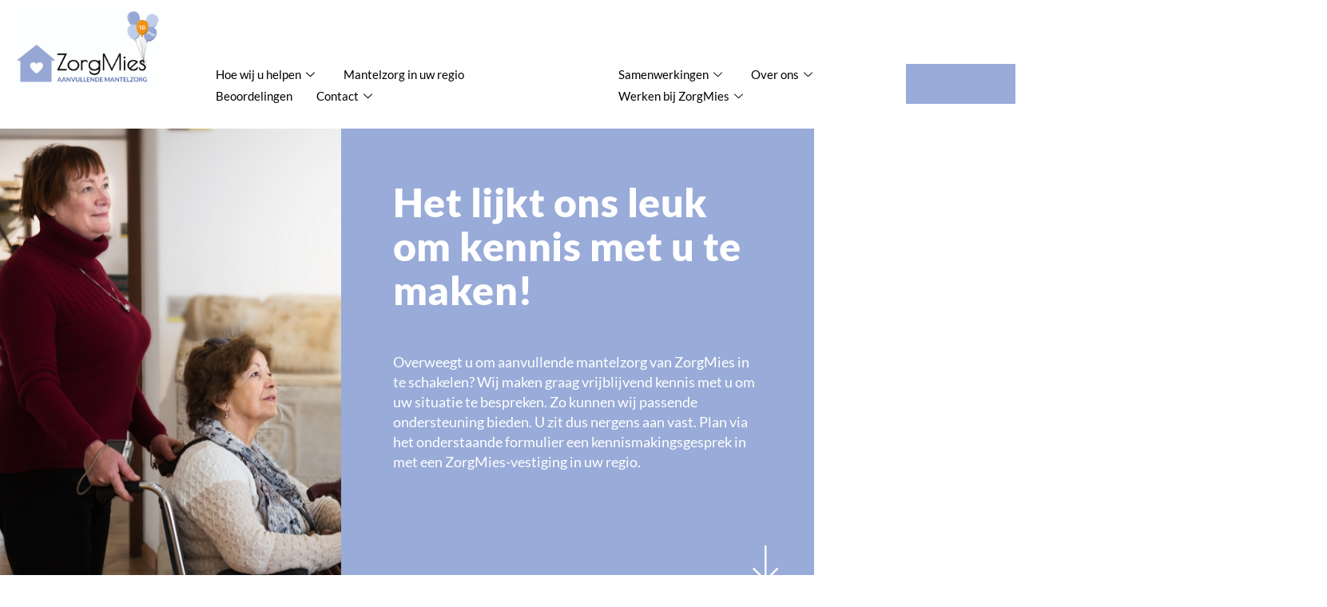

--- FILE ---
content_type: text/html; charset=UTF-8
request_url: https://zorgmies.nl/kennismaken/
body_size: 40435
content:
<!DOCTYPE html>
<html class="html" lang="nl-NL">
<head>
	<meta charset="UTF-8">
	<link rel="profile" href="https://gmpg.org/xfn/11">

	<meta name='robots' content='index, follow, max-image-preview:large, max-snippet:-1, max-video-preview:-1' />
<script id="cookieyes" type="text/javascript" src="https://cdn-cookieyes.com/client_data/fa0c98b4eddffd517daff28e00c13630/script.js"></script><meta name="viewport" content="width=device-width, initial-scale=1">
	<!-- This site is optimized with the Yoast SEO plugin v26.8 - https://yoast.com/product/yoast-seo-wordpress/ -->
	<title>Kennismaken met ZorgMies? - Langer, prettig thuiswonen</title><link rel="preload" as="style" href="https://fonts.googleapis.com/css?family=Lato%3A100%2C200%2C300%2C400%2C500%2C600%2C700%2C800%2C900%2C100i%2C200i%2C300i%2C400i%2C500i%2C600i%2C700i%2C800i%2C900i&#038;subset=latin&#038;display=swap" /><link rel="stylesheet" href="https://fonts.googleapis.com/css?family=Lato%3A100%2C200%2C300%2C400%2C500%2C600%2C700%2C800%2C900%2C100i%2C200i%2C300i%2C400i%2C500i%2C600i%2C700i%2C800i%2C900i&#038;subset=latin&#038;display=swap" media="print" onload="this.media='all'" /><noscript><link rel="stylesheet" href="https://fonts.googleapis.com/css?family=Lato%3A100%2C200%2C300%2C400%2C500%2C600%2C700%2C800%2C900%2C100i%2C200i%2C300i%2C400i%2C500i%2C600i%2C700i%2C800i%2C900i&#038;subset=latin&#038;display=swap" /></noscript>
	<meta name="description" content="Langer, prettig thuiswonen met thuishulp van ZorgMies. Vraag een vrijblijvend kennismakingsgesprek aan voor meer informatie." />
	<link rel="canonical" href="https://zorgmies.nl/kennismaken/" />
	<meta property="og:locale" content="nl_NL" />
	<meta property="og:type" content="article" />
	<meta property="og:title" content="Kennismaken met ZorgMies? - Langer, prettig thuiswonen" />
	<meta property="og:description" content="Langer, prettig thuiswonen met thuishulp van ZorgMies. Vraag een vrijblijvend kennismakingsgesprek aan voor meer informatie." />
	<meta property="og:url" content="https://zorgmies.nl/kennismaken/" />
	<meta property="og:site_name" content="ZorgMies Nederland" />
	<meta property="article:publisher" content="https://nl-nl.facebook.com/zorgmies/" />
	<meta property="article:modified_time" content="2024-07-01T15:48:16+00:00" />
	<meta property="og:image" content="https://zorgmies.nl/wp-content/uploads/2021/04/iStock-934843614-1600x1067-1.jpeg" />
	<meta property="og:image:width" content="1600" />
	<meta property="og:image:height" content="1067" />
	<meta property="og:image:type" content="image/jpeg" />
	<meta name="twitter:card" content="summary_large_image" />
	<meta name="twitter:site" content="@zorgmies" />
	<meta name="twitter:label1" content="Geschatte leestijd" />
	<meta name="twitter:data1" content="4 minuten" />
	<script type="application/ld+json" class="yoast-schema-graph">{"@context":"https://schema.org","@graph":[{"@type":"WebPage","@id":"https://zorgmies.nl/kennismaken/","url":"https://zorgmies.nl/kennismaken/","name":"Kennismaken met ZorgMies? - Langer, prettig thuiswonen","isPartOf":{"@id":"https://zorgmies.nl/#website"},"primaryImageOfPage":{"@id":"https://zorgmies.nl/kennismaken/#primaryimage"},"image":{"@id":"https://zorgmies.nl/kennismaken/#primaryimage"},"thumbnailUrl":"https://zorgmies.nl/wp-content/uploads/2021/04/iStock-934843614-1600x1067-1.jpeg","datePublished":"2020-05-12T09:46:03+00:00","dateModified":"2024-07-01T15:48:16+00:00","description":"Langer, prettig thuiswonen met thuishulp van ZorgMies. Vraag een vrijblijvend kennismakingsgesprek aan voor meer informatie.","breadcrumb":{"@id":"https://zorgmies.nl/kennismaken/#breadcrumb"},"inLanguage":"nl-NL","potentialAction":[{"@type":"ReadAction","target":["https://zorgmies.nl/kennismaken/"]}]},{"@type":"ImageObject","inLanguage":"nl-NL","@id":"https://zorgmies.nl/kennismaken/#primaryimage","url":"https://zorgmies.nl/wp-content/uploads/2021/04/iStock-934843614-1600x1067-1.jpeg","contentUrl":"https://zorgmies.nl/wp-content/uploads/2021/04/iStock-934843614-1600x1067-1.jpeg","width":1600,"height":1067,"caption":"Positive assistance for seniors"},{"@type":"BreadcrumbList","@id":"https://zorgmies.nl/kennismaken/#breadcrumb","itemListElement":[{"@type":"ListItem","position":1,"name":"Home","item":"https://zorgmies.nl/"},{"@type":"ListItem","position":2,"name":"Kennismaken?"}]},{"@type":"WebSite","@id":"https://zorgmies.nl/#website","url":"https://zorgmies.nl/","name":"ZorgMies Nederland","description":"Aanvullende Mantelzorg in uw regio ","publisher":{"@id":"https://zorgmies.nl/#organization"},"potentialAction":[{"@type":"SearchAction","target":{"@type":"EntryPoint","urlTemplate":"https://zorgmies.nl/?s={search_term_string}"},"query-input":{"@type":"PropertyValueSpecification","valueRequired":true,"valueName":"search_term_string"}}],"inLanguage":"nl-NL"},{"@type":"Organization","@id":"https://zorgmies.nl/#organization","name":"Zorgmies Nederland","url":"https://zorgmies.nl/","logo":{"@type":"ImageObject","inLanguage":"nl-NL","@id":"https://zorgmies.nl/#/schema/logo/image/","url":"https://zorgmies.nl/wp-content/uploads/2020/10/ZorgMies-NL-RGB-1200x1200-1.jpg","contentUrl":"https://zorgmies.nl/wp-content/uploads/2020/10/ZorgMies-NL-RGB-1200x1200-1.jpg","width":1200,"height":1200,"caption":"Zorgmies Nederland"},"image":{"@id":"https://zorgmies.nl/#/schema/logo/image/"},"sameAs":["https://nl-nl.facebook.com/zorgmies/","https://x.com/zorgmies","https://www.instagram.com/zorgmies_nl/","https://nl.linkedin.com/company/zorgmies-nederland","https://www.youtube.com/channel/UCvGoqk7iTq5BtRTWohR8uIQ"]}]}</script>
	<!-- / Yoast SEO plugin. -->


<link rel='dns-prefetch' href='//www.googletagmanager.com' />
<link rel='dns-prefetch' href='//fonts.googleapis.com' />
<link href='https://fonts.gstatic.com' crossorigin rel='preconnect' />
<link rel="alternate" type="application/rss+xml" title="ZorgMies Nederland &raquo; feed" href="https://zorgmies.nl/feed/" />
<link rel="alternate" type="application/rss+xml" title="ZorgMies Nederland &raquo; reacties feed" href="https://zorgmies.nl/comments/feed/" />
<link rel="alternate" title="oEmbed (JSON)" type="application/json+oembed" href="https://zorgmies.nl/wp-json/oembed/1.0/embed?url=https%3A%2F%2Fzorgmies.nl%2Fkennismaken%2F" />
<link rel="alternate" title="oEmbed (XML)" type="text/xml+oembed" href="https://zorgmies.nl/wp-json/oembed/1.0/embed?url=https%3A%2F%2Fzorgmies.nl%2Fkennismaken%2F&#038;format=xml" />
<style id='wp-img-auto-sizes-contain-inline-css'>
img:is([sizes=auto i],[sizes^="auto," i]){contain-intrinsic-size:3000px 1500px}
/*# sourceURL=wp-img-auto-sizes-contain-inline-css */
</style>
<link rel='stylesheet' id='elementor-frontend-css' href='https://zorgmies.nl/wp-content/plugins/elementor/assets/css/frontend.min.css?ver=3.34.2' media='all' />
<link rel='stylesheet' id='elementor-post-9537-css' href='https://zorgmies.nl/wp-content/uploads/elementor/css/post-9537.css?ver=1769048755' media='all' />
<link rel='stylesheet' id='dce-dynamic-visibility-style-css' href='https://zorgmies.nl/wp-content/plugins/dynamic-visibility-for-elementor/assets/css/dynamic-visibility.css?ver=6.0.2' media='all' />
<style id='wp-emoji-styles-inline-css'>

	img.wp-smiley, img.emoji {
		display: inline !important;
		border: none !important;
		box-shadow: none !important;
		height: 1em !important;
		width: 1em !important;
		margin: 0 0.07em !important;
		vertical-align: -0.1em !important;
		background: none !important;
		padding: 0 !important;
	}
/*# sourceURL=wp-emoji-styles-inline-css */
</style>
<style id='classic-theme-styles-inline-css'>
/*! This file is auto-generated */
.wp-block-button__link{color:#fff;background-color:#32373c;border-radius:9999px;box-shadow:none;text-decoration:none;padding:calc(.667em + 2px) calc(1.333em + 2px);font-size:1.125em}.wp-block-file__button{background:#32373c;color:#fff;text-decoration:none}
/*# sourceURL=/wp-includes/css/classic-themes.min.css */
</style>
<style id='global-styles-inline-css'>
:root{--wp--preset--aspect-ratio--square: 1;--wp--preset--aspect-ratio--4-3: 4/3;--wp--preset--aspect-ratio--3-4: 3/4;--wp--preset--aspect-ratio--3-2: 3/2;--wp--preset--aspect-ratio--2-3: 2/3;--wp--preset--aspect-ratio--16-9: 16/9;--wp--preset--aspect-ratio--9-16: 9/16;--wp--preset--color--black: #000000;--wp--preset--color--cyan-bluish-gray: #abb8c3;--wp--preset--color--white: #ffffff;--wp--preset--color--pale-pink: #f78da7;--wp--preset--color--vivid-red: #cf2e2e;--wp--preset--color--luminous-vivid-orange: #ff6900;--wp--preset--color--luminous-vivid-amber: #fcb900;--wp--preset--color--light-green-cyan: #7bdcb5;--wp--preset--color--vivid-green-cyan: #00d084;--wp--preset--color--pale-cyan-blue: #8ed1fc;--wp--preset--color--vivid-cyan-blue: #0693e3;--wp--preset--color--vivid-purple: #9b51e0;--wp--preset--gradient--vivid-cyan-blue-to-vivid-purple: linear-gradient(135deg,rgb(6,147,227) 0%,rgb(155,81,224) 100%);--wp--preset--gradient--light-green-cyan-to-vivid-green-cyan: linear-gradient(135deg,rgb(122,220,180) 0%,rgb(0,208,130) 100%);--wp--preset--gradient--luminous-vivid-amber-to-luminous-vivid-orange: linear-gradient(135deg,rgb(252,185,0) 0%,rgb(255,105,0) 100%);--wp--preset--gradient--luminous-vivid-orange-to-vivid-red: linear-gradient(135deg,rgb(255,105,0) 0%,rgb(207,46,46) 100%);--wp--preset--gradient--very-light-gray-to-cyan-bluish-gray: linear-gradient(135deg,rgb(238,238,238) 0%,rgb(169,184,195) 100%);--wp--preset--gradient--cool-to-warm-spectrum: linear-gradient(135deg,rgb(74,234,220) 0%,rgb(151,120,209) 20%,rgb(207,42,186) 40%,rgb(238,44,130) 60%,rgb(251,105,98) 80%,rgb(254,248,76) 100%);--wp--preset--gradient--blush-light-purple: linear-gradient(135deg,rgb(255,206,236) 0%,rgb(152,150,240) 100%);--wp--preset--gradient--blush-bordeaux: linear-gradient(135deg,rgb(254,205,165) 0%,rgb(254,45,45) 50%,rgb(107,0,62) 100%);--wp--preset--gradient--luminous-dusk: linear-gradient(135deg,rgb(255,203,112) 0%,rgb(199,81,192) 50%,rgb(65,88,208) 100%);--wp--preset--gradient--pale-ocean: linear-gradient(135deg,rgb(255,245,203) 0%,rgb(182,227,212) 50%,rgb(51,167,181) 100%);--wp--preset--gradient--electric-grass: linear-gradient(135deg,rgb(202,248,128) 0%,rgb(113,206,126) 100%);--wp--preset--gradient--midnight: linear-gradient(135deg,rgb(2,3,129) 0%,rgb(40,116,252) 100%);--wp--preset--font-size--small: 13px;--wp--preset--font-size--medium: 20px;--wp--preset--font-size--large: 36px;--wp--preset--font-size--x-large: 42px;--wp--preset--spacing--20: 0.44rem;--wp--preset--spacing--30: 0.67rem;--wp--preset--spacing--40: 1rem;--wp--preset--spacing--50: 1.5rem;--wp--preset--spacing--60: 2.25rem;--wp--preset--spacing--70: 3.38rem;--wp--preset--spacing--80: 5.06rem;--wp--preset--shadow--natural: 6px 6px 9px rgba(0, 0, 0, 0.2);--wp--preset--shadow--deep: 12px 12px 50px rgba(0, 0, 0, 0.4);--wp--preset--shadow--sharp: 6px 6px 0px rgba(0, 0, 0, 0.2);--wp--preset--shadow--outlined: 6px 6px 0px -3px rgb(255, 255, 255), 6px 6px rgb(0, 0, 0);--wp--preset--shadow--crisp: 6px 6px 0px rgb(0, 0, 0);}:where(.is-layout-flex){gap: 0.5em;}:where(.is-layout-grid){gap: 0.5em;}body .is-layout-flex{display: flex;}.is-layout-flex{flex-wrap: wrap;align-items: center;}.is-layout-flex > :is(*, div){margin: 0;}body .is-layout-grid{display: grid;}.is-layout-grid > :is(*, div){margin: 0;}:where(.wp-block-columns.is-layout-flex){gap: 2em;}:where(.wp-block-columns.is-layout-grid){gap: 2em;}:where(.wp-block-post-template.is-layout-flex){gap: 1.25em;}:where(.wp-block-post-template.is-layout-grid){gap: 1.25em;}.has-black-color{color: var(--wp--preset--color--black) !important;}.has-cyan-bluish-gray-color{color: var(--wp--preset--color--cyan-bluish-gray) !important;}.has-white-color{color: var(--wp--preset--color--white) !important;}.has-pale-pink-color{color: var(--wp--preset--color--pale-pink) !important;}.has-vivid-red-color{color: var(--wp--preset--color--vivid-red) !important;}.has-luminous-vivid-orange-color{color: var(--wp--preset--color--luminous-vivid-orange) !important;}.has-luminous-vivid-amber-color{color: var(--wp--preset--color--luminous-vivid-amber) !important;}.has-light-green-cyan-color{color: var(--wp--preset--color--light-green-cyan) !important;}.has-vivid-green-cyan-color{color: var(--wp--preset--color--vivid-green-cyan) !important;}.has-pale-cyan-blue-color{color: var(--wp--preset--color--pale-cyan-blue) !important;}.has-vivid-cyan-blue-color{color: var(--wp--preset--color--vivid-cyan-blue) !important;}.has-vivid-purple-color{color: var(--wp--preset--color--vivid-purple) !important;}.has-black-background-color{background-color: var(--wp--preset--color--black) !important;}.has-cyan-bluish-gray-background-color{background-color: var(--wp--preset--color--cyan-bluish-gray) !important;}.has-white-background-color{background-color: var(--wp--preset--color--white) !important;}.has-pale-pink-background-color{background-color: var(--wp--preset--color--pale-pink) !important;}.has-vivid-red-background-color{background-color: var(--wp--preset--color--vivid-red) !important;}.has-luminous-vivid-orange-background-color{background-color: var(--wp--preset--color--luminous-vivid-orange) !important;}.has-luminous-vivid-amber-background-color{background-color: var(--wp--preset--color--luminous-vivid-amber) !important;}.has-light-green-cyan-background-color{background-color: var(--wp--preset--color--light-green-cyan) !important;}.has-vivid-green-cyan-background-color{background-color: var(--wp--preset--color--vivid-green-cyan) !important;}.has-pale-cyan-blue-background-color{background-color: var(--wp--preset--color--pale-cyan-blue) !important;}.has-vivid-cyan-blue-background-color{background-color: var(--wp--preset--color--vivid-cyan-blue) !important;}.has-vivid-purple-background-color{background-color: var(--wp--preset--color--vivid-purple) !important;}.has-black-border-color{border-color: var(--wp--preset--color--black) !important;}.has-cyan-bluish-gray-border-color{border-color: var(--wp--preset--color--cyan-bluish-gray) !important;}.has-white-border-color{border-color: var(--wp--preset--color--white) !important;}.has-pale-pink-border-color{border-color: var(--wp--preset--color--pale-pink) !important;}.has-vivid-red-border-color{border-color: var(--wp--preset--color--vivid-red) !important;}.has-luminous-vivid-orange-border-color{border-color: var(--wp--preset--color--luminous-vivid-orange) !important;}.has-luminous-vivid-amber-border-color{border-color: var(--wp--preset--color--luminous-vivid-amber) !important;}.has-light-green-cyan-border-color{border-color: var(--wp--preset--color--light-green-cyan) !important;}.has-vivid-green-cyan-border-color{border-color: var(--wp--preset--color--vivid-green-cyan) !important;}.has-pale-cyan-blue-border-color{border-color: var(--wp--preset--color--pale-cyan-blue) !important;}.has-vivid-cyan-blue-border-color{border-color: var(--wp--preset--color--vivid-cyan-blue) !important;}.has-vivid-purple-border-color{border-color: var(--wp--preset--color--vivid-purple) !important;}.has-vivid-cyan-blue-to-vivid-purple-gradient-background{background: var(--wp--preset--gradient--vivid-cyan-blue-to-vivid-purple) !important;}.has-light-green-cyan-to-vivid-green-cyan-gradient-background{background: var(--wp--preset--gradient--light-green-cyan-to-vivid-green-cyan) !important;}.has-luminous-vivid-amber-to-luminous-vivid-orange-gradient-background{background: var(--wp--preset--gradient--luminous-vivid-amber-to-luminous-vivid-orange) !important;}.has-luminous-vivid-orange-to-vivid-red-gradient-background{background: var(--wp--preset--gradient--luminous-vivid-orange-to-vivid-red) !important;}.has-very-light-gray-to-cyan-bluish-gray-gradient-background{background: var(--wp--preset--gradient--very-light-gray-to-cyan-bluish-gray) !important;}.has-cool-to-warm-spectrum-gradient-background{background: var(--wp--preset--gradient--cool-to-warm-spectrum) !important;}.has-blush-light-purple-gradient-background{background: var(--wp--preset--gradient--blush-light-purple) !important;}.has-blush-bordeaux-gradient-background{background: var(--wp--preset--gradient--blush-bordeaux) !important;}.has-luminous-dusk-gradient-background{background: var(--wp--preset--gradient--luminous-dusk) !important;}.has-pale-ocean-gradient-background{background: var(--wp--preset--gradient--pale-ocean) !important;}.has-electric-grass-gradient-background{background: var(--wp--preset--gradient--electric-grass) !important;}.has-midnight-gradient-background{background: var(--wp--preset--gradient--midnight) !important;}.has-small-font-size{font-size: var(--wp--preset--font-size--small) !important;}.has-medium-font-size{font-size: var(--wp--preset--font-size--medium) !important;}.has-large-font-size{font-size: var(--wp--preset--font-size--large) !important;}.has-x-large-font-size{font-size: var(--wp--preset--font-size--x-large) !important;}
:where(.wp-block-post-template.is-layout-flex){gap: 1.25em;}:where(.wp-block-post-template.is-layout-grid){gap: 1.25em;}
:where(.wp-block-term-template.is-layout-flex){gap: 1.25em;}:where(.wp-block-term-template.is-layout-grid){gap: 1.25em;}
:where(.wp-block-columns.is-layout-flex){gap: 2em;}:where(.wp-block-columns.is-layout-grid){gap: 2em;}
:root :where(.wp-block-pullquote){font-size: 1.5em;line-height: 1.6;}
/*# sourceURL=global-styles-inline-css */
</style>
<link rel='stylesheet' id='zorgmies-reviews-elementor-css' href='https://zorgmies.nl/wp-content/plugins/zorgmies-reviews-elementor/public/css/zorgmies-reviews-elementor-public.css?ver=1.0.1' media='all' />
<link rel='stylesheet' id='kiyoh_klantenvertellen_frontend-css' href='https://zorgmies.nl/wp-content/plugins/kiyoh-klantenvertellen/assets/css/frontend.css?ver=6.9' media='all' />
<link rel='stylesheet' id='font-awesome-css' href='https://zorgmies.nl/wp-content/themes/oceanwp/assets/fonts/fontawesome/css/all.min.css?ver=6.7.2' media='all' />
<link rel='stylesheet' id='simple-line-icons-css' href='https://zorgmies.nl/wp-content/themes/oceanwp/assets/css/third/simple-line-icons.min.css?ver=2.4.0' media='all' />
<link rel='stylesheet' id='oceanwp-style-css' href='https://zorgmies.nl/wp-content/themes/oceanwp/assets/css/style.min.css?ver=4.1.4' media='all' />

<link rel='stylesheet' id='widget-image-css' href='https://zorgmies.nl/wp-content/plugins/elementor/assets/css/widget-image.min.css?ver=3.34.2' media='all' />
<link rel='stylesheet' id='e-sticky-css' href='https://zorgmies.nl/wp-content/plugins/elementor-pro/assets/css/modules/sticky.min.css?ver=3.34.1' media='all' />
<link rel='stylesheet' id='wpforms-full-css' href='https://zorgmies.nl/wp-content/plugins/wpforms/assets/css/wpforms-full.min.css?ver=1.6.9' media='all' />
<link rel='stylesheet' id='eael-general-css' href='https://zorgmies.nl/wp-content/plugins/essential-addons-for-elementor-lite/assets/front-end/css/view/general.min.css?ver=6.5.8' media='all' />
<link rel='stylesheet' id='eael-2311-css' href='https://zorgmies.nl/wp-content/uploads/essential-addons-elementor/eael-2311.css?ver=1719848896' media='all' />
<link rel='stylesheet' id='pafe-2311-css' href='https://zorgmies.nl/wp-content/uploads/premium-addons-elementor/pafe-2311.css?ver=1719848896' media='all' />
<link rel='stylesheet' id='widget-heading-css' href='https://zorgmies.nl/wp-content/plugins/elementor/assets/css/widget-heading.min.css?ver=3.34.2' media='all' />
<link rel='stylesheet' id='widget-social-icons-css' href='https://zorgmies.nl/wp-content/plugins/elementor/assets/css/widget-social-icons.min.css?ver=3.34.2' media='all' />
<link rel='stylesheet' id='e-apple-webkit-css' href='https://zorgmies.nl/wp-content/plugins/elementor/assets/css/conditionals/apple-webkit.min.css?ver=3.34.2' media='all' />
<link rel='stylesheet' id='widget-divider-css' href='https://zorgmies.nl/wp-content/plugins/elementor/assets/css/widget-divider.min.css?ver=3.34.2' media='all' />
<link rel='stylesheet' id='pa-glass-css' href='https://zorgmies.nl/wp-content/plugins/premium-addons-for-elementor/assets/frontend/min-css/liquid-glass.min.css?ver=4.11.65' media='all' />
<link rel='stylesheet' id='widget-spacer-css' href='https://zorgmies.nl/wp-content/plugins/elementor/assets/css/widget-spacer.min.css?ver=3.34.2' media='all' />
<link rel='stylesheet' id='widget-image-box-css' href='https://zorgmies.nl/wp-content/plugins/elementor/assets/css/widget-image-box.min.css?ver=3.34.2' media='all' />
<link rel='stylesheet' id='widget-icon-list-css' href='https://zorgmies.nl/wp-content/plugins/elementor/assets/css/widget-icon-list.min.css?ver=3.34.2' media='all' />
<link rel='stylesheet' id='eael-1701-css' href='https://zorgmies.nl/wp-content/uploads/essential-addons-elementor/eael-1701.css?ver=1719848896' media='all' />
<link rel='stylesheet' id='elementor-icons-css' href='https://zorgmies.nl/wp-content/plugins/elementor/assets/lib/eicons/css/elementor-icons.min.css?ver=5.46.0' media='all' />
<link rel='stylesheet' id='elementor-post-7-css' href='https://zorgmies.nl/wp-content/uploads/elementor/css/post-7.css?ver=1769048770' media='all' />
<link rel='stylesheet' id='font-awesome-5-all-css' href='https://zorgmies.nl/wp-content/plugins/elementor/assets/lib/font-awesome/css/all.min.css?ver=4.11.65' media='all' />
<link rel='stylesheet' id='font-awesome-4-shim-css' href='https://zorgmies.nl/wp-content/plugins/elementor/assets/lib/font-awesome/css/v4-shims.min.css?ver=3.34.2' media='all' />
<link rel='stylesheet' id='e-animation-headShake-css' href='https://zorgmies.nl/wp-content/plugins/elementor/assets/lib/animations/styles/headShake.min.css?ver=3.34.2' media='all' />
<link rel='stylesheet' id='widget-video-css' href='https://zorgmies.nl/wp-content/plugins/elementor/assets/css/widget-video.min.css?ver=3.34.2' media='all' />
<link rel='stylesheet' id='e-animation-grow-css' href='https://zorgmies.nl/wp-content/plugins/elementor/assets/lib/animations/styles/e-animation-grow.min.css?ver=3.34.2' media='all' />
<link rel='stylesheet' id='elementor-post-1701-css' href='https://zorgmies.nl/wp-content/uploads/elementor/css/post-1701.css?ver=1769049076' media='all' />
<link rel='stylesheet' id='elementor-post-9962-css' href='https://zorgmies.nl/wp-content/uploads/elementor/css/post-9962.css?ver=1769048770' media='all' />
<link rel='stylesheet' id='elementor-post-2311-css' href='https://zorgmies.nl/wp-content/uploads/elementor/css/post-2311.css?ver=1769048771' media='all' />
<link rel='stylesheet' id='ekit-widget-styles-css' href='https://zorgmies.nl/wp-content/plugins/elementskit-lite/widgets/init/assets/css/widget-styles.css?ver=3.7.8' media='all' />
<link rel='stylesheet' id='ekit-responsive-css' href='https://zorgmies.nl/wp-content/plugins/elementskit-lite/widgets/init/assets/css/responsive.css?ver=3.7.8' media='all' />
<link rel='stylesheet' id='oe-widgets-style-css' href='https://zorgmies.nl/wp-content/plugins/ocean-extra/assets/css/widgets.css?ver=6.9' media='all' />
<link rel='stylesheet' id='bdt-uikit-css' href='https://zorgmies.nl/wp-content/plugins/bdthemes-element-pack-lite/assets/css/bdt-uikit.css?ver=3.21.7' media='all' />
<link rel='stylesheet' id='ep-helper-css' href='https://zorgmies.nl/wp-content/plugins/bdthemes-element-pack-lite/assets/css/ep-helper.css?ver=8.3.16' media='all' />
<link rel='stylesheet' id='elementor-gf-local-lato-css' href='https://zorgmies.nl/wp-content/uploads/elementor/google-fonts/css/lato.css?ver=1742264561' media='all' />
<link rel='stylesheet' id='elementor-icons-ekiticons-css' href='https://zorgmies.nl/wp-content/plugins/elementskit-lite/modules/elementskit-icon-pack/assets/css/ekiticons.css?ver=3.7.8' media='all' />
<link rel='stylesheet' id='elementor-icons-shared-0-css' href='https://zorgmies.nl/wp-content/plugins/elementor/assets/lib/font-awesome/css/fontawesome.min.css?ver=5.15.3' media='all' />
<link rel='stylesheet' id='elementor-icons-fa-solid-css' href='https://zorgmies.nl/wp-content/plugins/elementor/assets/lib/font-awesome/css/solid.min.css?ver=5.15.3' media='all' />
<link rel='stylesheet' id='elementor-icons-fa-brands-css' href='https://zorgmies.nl/wp-content/plugins/elementor/assets/lib/font-awesome/css/brands.min.css?ver=5.15.3' media='all' />
<script src="https://zorgmies.nl/wp-includes/js/jquery/jquery.min.js?ver=3.7.1" id="jquery-core-js"></script>
<script src="https://zorgmies.nl/wp-includes/js/jquery/jquery-migrate.min.js?ver=3.4.1" id="jquery-migrate-js"></script>
<script src="https://zorgmies.nl/wp-content/plugins/zorgmies-reviews-elementor/public/js/zorgmies-reviews-elementor-public.js?ver=1.0.1" id="zorgmies-reviews-elementor-js"></script>
<script src="https://zorgmies.nl/wp-content/plugins/elementor/assets/lib/font-awesome/js/v4-shims.min.js?ver=3.34.2" id="font-awesome-4-shim-js"></script>

<!-- Google tag (gtag.js) snippet toegevoegd door Site Kit -->
<!-- Google Analytics snippet toegevoegd door Site Kit -->
<script src="https://www.googletagmanager.com/gtag/js?id=G-GL2Y8Y3Z38" id="google_gtagjs-js" async></script>
<script id="google_gtagjs-js-after">
window.dataLayer = window.dataLayer || [];function gtag(){dataLayer.push(arguments);}
gtag("set","linker",{"domains":["zorgmies.nl"]});
gtag("js", new Date());
gtag("set", "developer_id.dZTNiMT", true);
gtag("config", "G-GL2Y8Y3Z38");
//# sourceURL=google_gtagjs-js-after
</script>
<link rel="https://api.w.org/" href="https://zorgmies.nl/wp-json/" /><link rel="alternate" title="JSON" type="application/json" href="https://zorgmies.nl/wp-json/wp/v2/pages/1701" /><link rel="EditURI" type="application/rsd+xml" title="RSD" href="https://zorgmies.nl/xmlrpc.php?rsd" />
<meta name="generator" content="WordPress 6.9" />
<link rel='shortlink' href='https://zorgmies.nl/?p=1701' />
<meta name="generator" content="Site Kit by Google 1.170.0" />
		<script>
		(function(h,o,t,j,a,r){
			h.hj=h.hj||function(){(h.hj.q=h.hj.q||[]).push(arguments)};
			h._hjSettings={hjid:1979343,hjsv:5};
			a=o.getElementsByTagName('head')[0];
			r=o.createElement('script');r.async=1;
			r.src=t+h._hjSettings.hjid+j+h._hjSettings.hjsv;
			a.appendChild(r);
		})(window,document,'//static.hotjar.com/c/hotjar-','.js?sv=');
		</script>
		<meta name="generator" content="Elementor 3.34.2; features: additional_custom_breakpoints; settings: css_print_method-external, google_font-enabled, font_display-auto">
			<style>
				.e-con.e-parent:nth-of-type(n+4):not(.e-lazyloaded):not(.e-no-lazyload),
				.e-con.e-parent:nth-of-type(n+4):not(.e-lazyloaded):not(.e-no-lazyload) * {
					background-image: none !important;
				}
				@media screen and (max-height: 1024px) {
					.e-con.e-parent:nth-of-type(n+3):not(.e-lazyloaded):not(.e-no-lazyload),
					.e-con.e-parent:nth-of-type(n+3):not(.e-lazyloaded):not(.e-no-lazyload) * {
						background-image: none !important;
					}
				}
				@media screen and (max-height: 640px) {
					.e-con.e-parent:nth-of-type(n+2):not(.e-lazyloaded):not(.e-no-lazyload),
					.e-con.e-parent:nth-of-type(n+2):not(.e-lazyloaded):not(.e-no-lazyload) * {
						background-image: none !important;
					}
				}
			</style>
			<meta name="redi-version" content="1.2.7" />
<!-- Google Tag Manager snippet toegevoegd door Site Kit -->
<script>
			( function( w, d, s, l, i ) {
				w[l] = w[l] || [];
				w[l].push( {'gtm.start': new Date().getTime(), event: 'gtm.js'} );
				var f = d.getElementsByTagName( s )[0],
					j = d.createElement( s ), dl = l != 'dataLayer' ? '&l=' + l : '';
				j.async = true;
				j.src = 'https://www.googletagmanager.com/gtm.js?id=' + i + dl;
				f.parentNode.insertBefore( j, f );
			} )( window, document, 'script', 'dataLayer', 'GTM-PBR4PL4' );
			
</script>

<!-- Einde Google Tag Manager snippet toegevoegd door Site Kit -->
<!-- Google Tag Manager -->
<script>(function(w,d,s,l,i){w[l]=w[l]||[];w[l].push({'gtm.start':
new Date().getTime(),event:'gtm.js'});var f=d.getElementsByTagName(s)[0],
j=d.createElement(s),dl=l!='dataLayer'?'&l='+l:'';j.async=true;j.src=
'https://www.googletagmanager.com/gtm.js?id='+i+dl;f.parentNode.insertBefore(j,f);
})(window,document,'script','dataLayer','GTM-PBR4PL4');</script>
<!-- End Google Tag Manager --><link rel="icon" href="https://zorgmies.nl/wp-content/uploads/2022/11/cropped-Beeldmerk-ZM-origineel-32x32.png" sizes="32x32" />
<link rel="icon" href="https://zorgmies.nl/wp-content/uploads/2022/11/cropped-Beeldmerk-ZM-origineel-192x192.png" sizes="192x192" />
<link rel="apple-touch-icon" href="https://zorgmies.nl/wp-content/uploads/2022/11/cropped-Beeldmerk-ZM-origineel-180x180.png" />
<meta name="msapplication-TileImage" content="https://zorgmies.nl/wp-content/uploads/2022/11/cropped-Beeldmerk-ZM-origineel-270x270.png" />
		<style id="wp-custom-css">
			#menu-main-menu .sub-menu{margin-top:-36px}		</style>
		<!-- OceanWP CSS -->
<style type="text/css">
/* Colors */a:hover,a.light:hover,.theme-heading .text::before,.theme-heading .text::after,#top-bar-content >a:hover,#top-bar-social li.oceanwp-email a:hover,#site-navigation-wrap .dropdown-menu >li >a:hover,#site-header.medium-header #medium-searchform button:hover,.oceanwp-mobile-menu-icon a:hover,.blog-entry.post .blog-entry-header .entry-title a:hover,.blog-entry.post .blog-entry-readmore a:hover,.blog-entry.thumbnail-entry .blog-entry-category a,ul.meta li a:hover,.dropcap,.single nav.post-navigation .nav-links .title,body .related-post-title a:hover,body #wp-calendar caption,body .contact-info-widget.default i,body .contact-info-widget.big-icons i,body .custom-links-widget .oceanwp-custom-links li a:hover,body .custom-links-widget .oceanwp-custom-links li a:hover:before,body .posts-thumbnails-widget li a:hover,body .social-widget li.oceanwp-email a:hover,.comment-author .comment-meta .comment-reply-link,#respond #cancel-comment-reply-link:hover,#footer-widgets .footer-box a:hover,#footer-bottom a:hover,#footer-bottom #footer-bottom-menu a:hover,.sidr a:hover,.sidr-class-dropdown-toggle:hover,.sidr-class-menu-item-has-children.active >a,.sidr-class-menu-item-has-children.active >a >.sidr-class-dropdown-toggle,input[type=checkbox]:checked:before{color:#f59d24}.single nav.post-navigation .nav-links .title .owp-icon use,.blog-entry.post .blog-entry-readmore a:hover .owp-icon use,body .contact-info-widget.default .owp-icon use,body .contact-info-widget.big-icons .owp-icon use{stroke:#f59d24}input[type="button"],input[type="reset"],input[type="submit"],button[type="submit"],.button,#site-navigation-wrap .dropdown-menu >li.btn >a >span,.thumbnail:hover i,.thumbnail:hover .link-post-svg-icon,.post-quote-content,.omw-modal .omw-close-modal,body .contact-info-widget.big-icons li:hover i,body .contact-info-widget.big-icons li:hover .owp-icon,body div.wpforms-container-full .wpforms-form input[type=submit],body div.wpforms-container-full .wpforms-form button[type=submit],body div.wpforms-container-full .wpforms-form .wpforms-page-button,.woocommerce-cart .wp-element-button,.woocommerce-checkout .wp-element-button,.wp-block-button__link{background-color:#f59d24}.widget-title{border-color:#f59d24}blockquote{border-color:#f59d24}.wp-block-quote{border-color:#f59d24}#searchform-dropdown{border-color:#f59d24}.dropdown-menu .sub-menu{border-color:#f59d24}.blog-entry.large-entry .blog-entry-readmore a:hover{border-color:#f59d24}.oceanwp-newsletter-form-wrap input[type="email"]:focus{border-color:#f59d24}.social-widget li.oceanwp-email a:hover{border-color:#f59d24}#respond #cancel-comment-reply-link:hover{border-color:#f59d24}body .contact-info-widget.big-icons li:hover i{border-color:#f59d24}body .contact-info-widget.big-icons li:hover .owp-icon{border-color:#f59d24}#footer-widgets .oceanwp-newsletter-form-wrap input[type="email"]:focus{border-color:#f59d24}input[type="button"]:hover,input[type="reset"]:hover,input[type="submit"]:hover,button[type="submit"]:hover,input[type="button"]:focus,input[type="reset"]:focus,input[type="submit"]:focus,button[type="submit"]:focus,.button:hover,.button:focus,#site-navigation-wrap .dropdown-menu >li.btn >a:hover >span,.post-quote-author,.omw-modal .omw-close-modal:hover,body div.wpforms-container-full .wpforms-form input[type=submit]:hover,body div.wpforms-container-full .wpforms-form button[type=submit]:hover,body div.wpforms-container-full .wpforms-form .wpforms-page-button:hover,.woocommerce-cart .wp-element-button:hover,.woocommerce-checkout .wp-element-button:hover,.wp-block-button__link:hover{background-color:#f4930c}table th,table td,hr,.content-area,body.content-left-sidebar #content-wrap .content-area,.content-left-sidebar .content-area,#top-bar-wrap,#site-header,#site-header.top-header #search-toggle,.dropdown-menu ul li,.centered-minimal-page-header,.blog-entry.post,.blog-entry.grid-entry .blog-entry-inner,.blog-entry.thumbnail-entry .blog-entry-bottom,.single-post .entry-title,.single .entry-share-wrap .entry-share,.single .entry-share,.single .entry-share ul li a,.single nav.post-navigation,.single nav.post-navigation .nav-links .nav-previous,#author-bio,#author-bio .author-bio-avatar,#author-bio .author-bio-social li a,#related-posts,#comments,.comment-body,#respond #cancel-comment-reply-link,#blog-entries .type-page,.page-numbers a,.page-numbers span:not(.elementor-screen-only),.page-links span,body #wp-calendar caption,body #wp-calendar th,body #wp-calendar tbody,body .contact-info-widget.default i,body .contact-info-widget.big-icons i,body .contact-info-widget.big-icons .owp-icon,body .contact-info-widget.default .owp-icon,body .posts-thumbnails-widget li,body .tagcloud a{border-color:#ffffff}a{color:#2c2e30}a .owp-icon use{stroke:#2c2e30}a:hover{color:#99abd8}a:hover .owp-icon use{stroke:#99abd8}body .theme-button,body input[type="submit"],body button[type="submit"],body button,body .button,body div.wpforms-container-full .wpforms-form input[type=submit],body div.wpforms-container-full .wpforms-form button[type=submit],body div.wpforms-container-full .wpforms-form .wpforms-page-button,.woocommerce-cart .wp-element-button,.woocommerce-checkout .wp-element-button,.wp-block-button__link{background-color:#f59d24}body .theme-button:hover,body input[type="submit"]:hover,body button[type="submit"]:hover,body button:hover,body .button:hover,body div.wpforms-container-full .wpforms-form input[type=submit]:hover,body div.wpforms-container-full .wpforms-form input[type=submit]:active,body div.wpforms-container-full .wpforms-form button[type=submit]:hover,body div.wpforms-container-full .wpforms-form button[type=submit]:active,body div.wpforms-container-full .wpforms-form .wpforms-page-button:hover,body div.wpforms-container-full .wpforms-form .wpforms-page-button:active,.woocommerce-cart .wp-element-button:hover,.woocommerce-checkout .wp-element-button:hover,.wp-block-button__link:hover{background-color:#f4930c}body .theme-button,body input[type="submit"],body button[type="submit"],body button,body .button,body div.wpforms-container-full .wpforms-form input[type=submit],body div.wpforms-container-full .wpforms-form button[type=submit],body div.wpforms-container-full .wpforms-form .wpforms-page-button,.woocommerce-cart .wp-element-button,.woocommerce-checkout .wp-element-button,.wp-block-button__link{border-color:#ffffff}body .theme-button:hover,body input[type="submit"]:hover,body button[type="submit"]:hover,body button:hover,body .button:hover,body div.wpforms-container-full .wpforms-form input[type=submit]:hover,body div.wpforms-container-full .wpforms-form input[type=submit]:active,body div.wpforms-container-full .wpforms-form button[type=submit]:hover,body div.wpforms-container-full .wpforms-form button[type=submit]:active,body div.wpforms-container-full .wpforms-form .wpforms-page-button:hover,body div.wpforms-container-full .wpforms-form .wpforms-page-button:active,.woocommerce-cart .wp-element-button:hover,.woocommerce-checkout .wp-element-button:hover,.wp-block-button__link:hover{border-color:#ffffff}body{color:#2c2e30}h1,h2,h3,h4,h5,h6,.theme-heading,.widget-title,.oceanwp-widget-recent-posts-title,.comment-reply-title,.entry-title,.sidebar-box .widget-title{color:#3a3a3a}h1{color:#99abd8}h3{color:#ffffff}/* OceanWP Style Settings CSS */@media only screen and (min-width:960px){.content-area,.content-left-sidebar .content-area{width:100%}}.theme-button,input[type="submit"],button[type="submit"],button,.button,body div.wpforms-container-full .wpforms-form input[type=submit],body div.wpforms-container-full .wpforms-form button[type=submit],body div.wpforms-container-full .wpforms-form .wpforms-page-button{border-style:solid}.theme-button,input[type="submit"],button[type="submit"],button,.button,body div.wpforms-container-full .wpforms-form input[type=submit],body div.wpforms-container-full .wpforms-form button[type=submit],body div.wpforms-container-full .wpforms-form .wpforms-page-button{border-width:1px}form input[type="text"],form input[type="password"],form input[type="email"],form input[type="url"],form input[type="date"],form input[type="month"],form input[type="time"],form input[type="datetime"],form input[type="datetime-local"],form input[type="week"],form input[type="number"],form input[type="search"],form input[type="tel"],form input[type="color"],form select,form textarea,.woocommerce .woocommerce-checkout .select2-container--default .select2-selection--single{border-style:solid}body div.wpforms-container-full .wpforms-form input[type=date],body div.wpforms-container-full .wpforms-form input[type=datetime],body div.wpforms-container-full .wpforms-form input[type=datetime-local],body div.wpforms-container-full .wpforms-form input[type=email],body div.wpforms-container-full .wpforms-form input[type=month],body div.wpforms-container-full .wpforms-form input[type=number],body div.wpforms-container-full .wpforms-form input[type=password],body div.wpforms-container-full .wpforms-form input[type=range],body div.wpforms-container-full .wpforms-form input[type=search],body div.wpforms-container-full .wpforms-form input[type=tel],body div.wpforms-container-full .wpforms-form input[type=text],body div.wpforms-container-full .wpforms-form input[type=time],body div.wpforms-container-full .wpforms-form input[type=url],body div.wpforms-container-full .wpforms-form input[type=week],body div.wpforms-container-full .wpforms-form select,body div.wpforms-container-full .wpforms-form textarea{border-style:solid}form input[type="text"],form input[type="password"],form input[type="email"],form input[type="url"],form input[type="date"],form input[type="month"],form input[type="time"],form input[type="datetime"],form input[type="datetime-local"],form input[type="week"],form input[type="number"],form input[type="search"],form input[type="tel"],form input[type="color"],form select,form textarea{border-radius:3px}body div.wpforms-container-full .wpforms-form input[type=date],body div.wpforms-container-full .wpforms-form input[type=datetime],body div.wpforms-container-full .wpforms-form input[type=datetime-local],body div.wpforms-container-full .wpforms-form input[type=email],body div.wpforms-container-full .wpforms-form input[type=month],body div.wpforms-container-full .wpforms-form input[type=number],body div.wpforms-container-full .wpforms-form input[type=password],body div.wpforms-container-full .wpforms-form input[type=range],body div.wpforms-container-full .wpforms-form input[type=search],body div.wpforms-container-full .wpforms-form input[type=tel],body div.wpforms-container-full .wpforms-form input[type=text],body div.wpforms-container-full .wpforms-form input[type=time],body div.wpforms-container-full .wpforms-form input[type=url],body div.wpforms-container-full .wpforms-form input[type=week],body div.wpforms-container-full .wpforms-form select,body div.wpforms-container-full .wpforms-form textarea{border-radius:3px}#scroll-top{width:49px;height:49px;line-height:49px}#scroll-top{font-size:32px}#scroll-top .owp-icon{width:32px;height:32px}#scroll-top{background-color:#f59d24}#scroll-top:hover{background-color:#f4930c}/* Header */#site-logo #site-logo-inner,.oceanwp-social-menu .social-menu-inner,#site-header.full_screen-header .menu-bar-inner,.after-header-content .after-header-content-inner{height:125px}#site-navigation-wrap .dropdown-menu >li >a,#site-navigation-wrap .dropdown-menu >li >span.opl-logout-link,.oceanwp-mobile-menu-icon a,.mobile-menu-close,.after-header-content-inner >a{line-height:125px}#site-header.has-header-media .overlay-header-media{background-color:#ffffff}#site-header{border-color:#212121}#site-logo #site-logo-inner a img,#site-header.center-header #site-navigation-wrap .middle-site-logo a img{max-width:194px}#site-header #site-logo #site-logo-inner a img,#site-header.center-header #site-navigation-wrap .middle-site-logo a img{max-height:194px}#site-navigation-wrap .dropdown-menu >li >a{padding:0 12px}#site-navigation-wrap .dropdown-menu >li >a,.oceanwp-mobile-menu-icon a,#searchform-header-replace-close{color:#2c2e30}#site-navigation-wrap .dropdown-menu >li >a .owp-icon use,.oceanwp-mobile-menu-icon a .owp-icon use,#searchform-header-replace-close .owp-icon use{stroke:#2c2e30}#site-navigation-wrap .dropdown-menu >li >a:hover,.oceanwp-mobile-menu-icon a:hover,#searchform-header-replace-close:hover{color:#99abd8}#site-navigation-wrap .dropdown-menu >li >a:hover .owp-icon use,.oceanwp-mobile-menu-icon a:hover .owp-icon use,#searchform-header-replace-close:hover .owp-icon use{stroke:#99abd8}#site-navigation-wrap .dropdown-menu >.current-menu-item >a,#site-navigation-wrap .dropdown-menu >.current-menu-ancestor >a,#site-navigation-wrap .dropdown-menu >.current-menu-item >a:hover,#site-navigation-wrap .dropdown-menu >.current-menu-ancestor >a:hover{color:#99abd8}#site-navigation-wrap .dropdown-menu >li >a{background-color:#ffffff}#site-navigation-wrap .dropdown-menu >li >a:hover,#site-navigation-wrap .dropdown-menu >li.sfHover >a{background-color:#ffffff}#site-navigation-wrap .dropdown-menu >.current-menu-item >a,#site-navigation-wrap .dropdown-menu >.current-menu-ancestor >a,#site-navigation-wrap .dropdown-menu >.current-menu-item >a:hover,#site-navigation-wrap .dropdown-menu >.current-menu-ancestor >a:hover{background-color:#ffffff}.dropdown-menu .sub-menu{min-width:154px}.dropdown-menu .sub-menu,#searchform-dropdown,.current-shop-items-dropdown{border-color:#ffffff}.dropdown-menu ul li.menu-item,.navigation >ul >li >ul.megamenu.sub-menu >li,.navigation .megamenu li ul.sub-menu{border-color:#ffffff}.dropdown-menu ul li a.menu-link{color:#ffffff}.dropdown-menu ul li a.menu-link .owp-icon use{stroke:#ffffff}.dropdown-menu ul li a.menu-link:hover{color:#ffffff}.dropdown-menu ul li a.menu-link:hover .owp-icon use{stroke:#ffffff}.dropdown-menu ul li a.menu-link:hover{background-color:#99abd8}.dropdown-menu ul >.current-menu-item >a.menu-link{color:#ffffff}.dropdown-menu ul >.current-menu-item >a.menu-link{background-color:#ffffff}.navigation li.mega-cat .mega-cat-title{background-color:#ffffff}.navigation li.mega-cat .mega-cat-title{color:#3a3a3a}.navigation li.mega-cat ul li .mega-post-title a{color:#3a3a3a}.navigation li.mega-cat ul li .mega-post-title a:hover{color:#99abd8}#searchform-dropdown input{background-color:#ffffff}#searchform-dropdown input{color:#3a3a3a}#searchform-dropdown input{border-color:#3a3a3a}#searchform-dropdown input:focus{border-color:#3a3a3a}a.sidr-class-toggle-sidr-close{background-color:#99abd8}body .sidr a,body .sidr-class-dropdown-toggle,#mobile-dropdown ul li a,#mobile-dropdown ul li a .dropdown-toggle,#mobile-fullscreen ul li a,#mobile-fullscreen .oceanwp-social-menu.simple-social ul li a{color:#3a3a3a}#mobile-fullscreen a.close .close-icon-inner,#mobile-fullscreen a.close .close-icon-inner::after{background-color:#3a3a3a}body .sidr a:hover,body .sidr-class-dropdown-toggle:hover,body .sidr-class-dropdown-toggle .fa,body .sidr-class-menu-item-has-children.active >a,body .sidr-class-menu-item-has-children.active >a >.sidr-class-dropdown-toggle,#mobile-dropdown ul li a:hover,#mobile-dropdown ul li a .dropdown-toggle:hover,#mobile-dropdown .menu-item-has-children.active >a,#mobile-dropdown .menu-item-has-children.active >a >.dropdown-toggle,#mobile-fullscreen ul li a:hover,#mobile-fullscreen .oceanwp-social-menu.simple-social ul li a:hover{color:#99abd8}#mobile-fullscreen a.close:hover .close-icon-inner,#mobile-fullscreen a.close:hover .close-icon-inner::after{background-color:#99abd8}.sidr-class-dropdown-menu ul,#mobile-dropdown ul li ul,#mobile-fullscreen ul ul.sub-menu{background-color:#ffffff}body .sidr-class-mobile-searchform input,#mobile-dropdown #mobile-menu-search form input{background-color:#ffffff}body .sidr-class-mobile-searchform input,body .sidr-class-mobile-searchform input:focus,#mobile-dropdown #mobile-menu-search form input,#mobile-fullscreen #mobile-search input,#mobile-fullscreen #mobile-search .search-text{color:#ffffff}body .sidr-class-mobile-searchform input,#mobile-dropdown #mobile-menu-search form input,#mobile-fullscreen #mobile-search input{border-color:#ffffff}body .sidr-class-mobile-searchform input:focus,#mobile-dropdown #mobile-menu-search form input:focus,#mobile-fullscreen #mobile-search input:focus{border-color:#ffffff}/* Topbar */#top-bar-social li a{font-size:16px}#top-bar-social li a{color:#ffffff}#top-bar-social li a .owp-icon use{stroke:#ffffff}#top-bar-social li a:hover{color:#ffffff!important}#top-bar-social li a:hover .owp-icon use{stroke:#ffffff!important}#top-bar-wrap,.oceanwp-top-bar-sticky{background-color:#99abd8}#top-bar-wrap{border-color:#99abd8}#top-bar-wrap,#top-bar-content strong{color:#ffffff}#top-bar-content a,#top-bar-social-alt a{color:#ffffff}#top-bar-content a:hover,#top-bar-social-alt a:hover{color:#ffffff}/* Blog CSS */.single-post.content-max-width #wrap .thumbnail,.single-post.content-max-width #wrap .wp-block-buttons,.single-post.content-max-width #wrap .wp-block-verse,.single-post.content-max-width #wrap .entry-header,.single-post.content-max-width #wrap ul.meta,.single-post.content-max-width #wrap .entry-content p,.single-post.content-max-width #wrap .entry-content h1,.single-post.content-max-width #wrap .entry-content h2,.single-post.content-max-width #wrap .entry-content h3,.single-post.content-max-width #wrap .entry-content h4,.single-post.content-max-width #wrap .entry-content h5,.single-post.content-max-width #wrap .entry-content h6,.single-post.content-max-width #wrap .wp-block-image,.single-post.content-max-width #wrap .wp-block-gallery,.single-post.content-max-width #wrap .wp-block-video,.single-post.content-max-width #wrap .wp-block-quote,.single-post.content-max-width #wrap .wp-block-text-columns,.single-post.content-max-width #wrap .wp-block-code,.single-post.content-max-width #wrap .entry-content ul,.single-post.content-max-width #wrap .entry-content ol,.single-post.content-max-width #wrap .wp-block-cover-text,.single-post.content-max-width #wrap .wp-block-cover,.single-post.content-max-width #wrap .wp-block-columns,.single-post.content-max-width #wrap .post-tags,.single-post.content-max-width #wrap .comments-area,.single-post.content-max-width #wrap .wp-block-embed,#wrap .wp-block-separator.is-style-wide:not(.size-full){max-width:100px}.single-post.content-max-width #wrap .wp-block-image.alignleft,.single-post.content-max-width #wrap .wp-block-image.alignright{max-width:50px}.single-post.content-max-width #wrap .wp-block-image.alignleft{margin-left:calc( 50% - 50px)}.single-post.content-max-width #wrap .wp-block-image.alignright{margin-right:calc( 50% - 50px)}.single-post.content-max-width #wrap .wp-block-embed,.single-post.content-max-width #wrap .wp-block-verse{margin-left:auto;margin-right:auto}.ocean-single-post-header ul.meta-item li a:hover{color:#333333}/* Sidebar */.widget-area{padding:0!important}.widget-area .sidebar-box,.separate-layout .sidebar-box{margin-bottom:11px}/* Footer Widgets */#footer-widgets{background-color:#99abd8}#footer-widgets,#footer-widgets p,#footer-widgets li a:before,#footer-widgets .contact-info-widget span.oceanwp-contact-title,#footer-widgets .recent-posts-date,#footer-widgets .recent-posts-comments,#footer-widgets .widget-recent-posts-icons li .fa{color:#ffffff}#footer-widgets li,#footer-widgets #wp-calendar caption,#footer-widgets #wp-calendar th,#footer-widgets #wp-calendar tbody,#footer-widgets .contact-info-widget i,#footer-widgets .oceanwp-newsletter-form-wrap input[type="email"],#footer-widgets .posts-thumbnails-widget li,#footer-widgets .social-widget li a{border-color:#000000}#footer-widgets .contact-info-widget .owp-icon{border-color:#000000}#footer-widgets .footer-box a:hover,#footer-widgets a:hover{color:#99abd8}/* Footer Copyright */#footer-bottom{background-color:#99abd8}#footer-bottom a:hover,#footer-bottom #footer-bottom-menu a:hover{color:#99abd8}/* Typography */body{font-family:Lato;font-size:18px;line-height:1.8;font-weight:400}h1,h2,h3,h4,h5,h6,.theme-heading,.widget-title,.oceanwp-widget-recent-posts-title,.comment-reply-title,.entry-title,.sidebar-box .widget-title{font-family:Lato;line-height:1.4;font-weight:500}h1{font-family:Lato;font-size:40px;line-height:1.4;font-weight:600}h2{font-size:20px;line-height:1.4}h3{font-family:Lato;font-size:18px;line-height:1.4;font-weight:400}h4{font-size:17px;line-height:1.4}h5{font-size:14px;line-height:1.4}h6{font-size:15px;line-height:1.4}.page-header .page-header-title,.page-header.background-image-page-header .page-header-title{font-size:32px;line-height:1.4}.page-header .page-subheading{font-size:15px;line-height:1.8}.site-breadcrumbs,.site-breadcrumbs a{font-size:13px;line-height:1.4}#top-bar-content,#top-bar-social-alt{font-family:Lato;font-size:14px;line-height:1.8;letter-spacing:.5px;font-weight:400}#site-logo a.site-logo-text{font-size:24px;line-height:1.8}#site-navigation-wrap .dropdown-menu >li >a,#site-header.full_screen-header .fs-dropdown-menu >li >a,#site-header.top-header #site-navigation-wrap .dropdown-menu >li >a,#site-header.center-header #site-navigation-wrap .dropdown-menu >li >a,#site-header.medium-header #site-navigation-wrap .dropdown-menu >li >a,.oceanwp-mobile-menu-icon a{font-family:Lato;font-size:15,5px;font-weight:500;text-transform:uppercase}.dropdown-menu ul li a.menu-link,#site-header.full_screen-header .fs-dropdown-menu ul.sub-menu li a{font-family:Lato;font-size:15px;line-height:1.8;letter-spacing:.6px;font-weight:400}.sidr-class-dropdown-menu li a,a.sidr-class-toggle-sidr-close,#mobile-dropdown ul li a,body #mobile-fullscreen ul li a{font-size:15px;line-height:1.8}.blog-entry.post .blog-entry-header .entry-title a{font-size:24px;line-height:1.4}.ocean-single-post-header .single-post-title{font-size:34px;line-height:1.4;letter-spacing:.6px}.ocean-single-post-header ul.meta-item li,.ocean-single-post-header ul.meta-item li a{font-size:13px;line-height:1.4;letter-spacing:.6px}.ocean-single-post-header .post-author-name,.ocean-single-post-header .post-author-name a{font-size:14px;line-height:1.4;letter-spacing:.6px}.ocean-single-post-header .post-author-description{font-size:12px;line-height:1.4;letter-spacing:.6px}.single-post .entry-title{line-height:1.4;letter-spacing:.6px}.single-post ul.meta li,.single-post ul.meta li a{font-size:14px;line-height:1.4;letter-spacing:.6px}.sidebar-box .widget-title,.sidebar-box.widget_block .wp-block-heading{font-size:13px;line-height:1;letter-spacing:1px}#footer-widgets .footer-box .widget-title{font-size:13px;line-height:1;letter-spacing:1px}#footer-bottom #copyright{font-size:12px;line-height:1}#footer-bottom #footer-bottom-menu{font-size:12px;line-height:1}.woocommerce-store-notice.demo_store{line-height:2;letter-spacing:1.5px}.demo_store .woocommerce-store-notice__dismiss-link{line-height:2;letter-spacing:1.5px}.woocommerce ul.products li.product li.title h2,.woocommerce ul.products li.product li.title a{font-size:14px;line-height:1.5}.woocommerce ul.products li.product li.category,.woocommerce ul.products li.product li.category a{font-size:12px;line-height:1}.woocommerce ul.products li.product .price{font-size:18px;line-height:1}.woocommerce ul.products li.product .button,.woocommerce ul.products li.product .product-inner .added_to_cart{font-size:12px;line-height:1.5;letter-spacing:1px}.woocommerce ul.products li.owp-woo-cond-notice span,.woocommerce ul.products li.owp-woo-cond-notice a{font-size:16px;line-height:1;letter-spacing:1px;font-weight:600;text-transform:capitalize}.woocommerce div.product .product_title{font-size:24px;line-height:1.4;letter-spacing:.6px}.woocommerce div.product p.price{font-size:36px;line-height:1}.woocommerce .owp-btn-normal .summary form button.button,.woocommerce .owp-btn-big .summary form button.button,.woocommerce .owp-btn-very-big .summary form button.button{font-size:12px;line-height:1.5;letter-spacing:1px;text-transform:uppercase}.woocommerce div.owp-woo-single-cond-notice span,.woocommerce div.owp-woo-single-cond-notice a{font-size:18px;line-height:2;letter-spacing:1.5px;font-weight:600;text-transform:capitalize}.ocean-preloader--active .preloader-after-content{font-size:20px;line-height:1.8;letter-spacing:.6px}
</style></head>

<body class="wp-singular page-template-default page page-id-1701 page-parent wp-custom-logo wp-embed-responsive wp-theme-oceanwp oceanwp-theme sidebar-mobile no-header-border default-breakpoint content-full-screen page-header-disabled elementor-default elementor-kit-7 elementor-page elementor-page-1701 elementor-page-13988 elementor-page-13910 elementor-page-13906 elementor-page-12690 elementor-page-12683 elementor-page-12534 elementor-page-11365 elementor-page-11338" itemscope="itemscope" itemtype="https://schema.org/WebPage">
<!-- Google Tag Manager (noscript) -->
<noscript><iframe src="https://www.googletagmanager.com/ns.html?id=GTM-PBR4PL4"
height="0" width="0" style="display:none;visibility:hidden"></iframe></noscript>
<!-- End Google Tag Manager (noscript) -->

			<!-- Google Tag Manager (noscript) snippet toegevoegd door Site Kit -->
		<noscript>
			<iframe src="https://www.googletagmanager.com/ns.html?id=GTM-PBR4PL4" height="0" width="0" style="display:none;visibility:hidden"></iframe>
		</noscript>
		<!-- Einde Google Tag Manager (noscript) snippet toegevoegd door Site Kit -->
		
	
	<div id="outer-wrap" class="site clr">

		<a class="skip-link screen-reader-text" href="#main">Ga naar inhoud</a>

		
		<div id="wrap" class="clr">

			
			<div class="ekit-template-content-markup ekit-template-content-header">		<div data-elementor-type="wp-post" data-elementor-id="9537" class="elementor elementor-9537" data-elementor-post-type="elementskit_template">
						<section class="elementor-section elementor-top-section elementor-element elementor-element-8c0a27f elementor-section-full_width elementor-hidden-tablet elementor-hidden-mobile elementor-section-height-default elementor-section-height-default" data-id="8c0a27f" data-element_type="section" data-settings="{&quot;background_background&quot;:&quot;classic&quot;,&quot;sticky&quot;:&quot;top&quot;,&quot;sticky_on&quot;:[&quot;desktop&quot;,&quot;tablet&quot;,&quot;mobile&quot;],&quot;sticky_offset&quot;:0,&quot;sticky_effects_offset&quot;:0,&quot;sticky_anchor_link_offset&quot;:0}">
						<div class="elementor-container elementor-column-gap-default">
					<div class="elementor-column elementor-col-25 elementor-top-column elementor-element elementor-element-7e4d2db" data-id="7e4d2db" data-element_type="column">
			<div class="elementor-widget-wrap elementor-element-populated">
						<div class="elementor-element elementor-element-d0ce54b elementor-widget__width-initial elementor-widget elementor-widget-image" data-id="d0ce54b" data-element_type="widget" data-widget_type="image.default">
				<div class="elementor-widget-container">
																<a href="http://www.zorgmies.nl">
							<img fetchpriority="high" width="1024" height="568" src="https://zorgmies.nl/wp-content/uploads/2022/05/ZorgMies-logo-Jubileum10-scaled-e1760342427485-1024x568.png" class="attachment-large size-large wp-image-13864" alt="" srcset="https://zorgmies.nl/wp-content/uploads/2022/05/ZorgMies-logo-Jubileum10-scaled-e1760342427485-1024x568.png 1024w, https://zorgmies.nl/wp-content/uploads/2022/05/ZorgMies-logo-Jubileum10-scaled-e1760342427485-300x166.png 300w, https://zorgmies.nl/wp-content/uploads/2022/05/ZorgMies-logo-Jubileum10-scaled-e1760342427485-768x426.png 768w, https://zorgmies.nl/wp-content/uploads/2022/05/ZorgMies-logo-Jubileum10-scaled-e1760342427485-1536x852.png 1536w, https://zorgmies.nl/wp-content/uploads/2022/05/ZorgMies-logo-Jubileum10-scaled-e1760342427485-2048x1136.png 2048w" sizes="(max-width: 1024px) 100vw, 1024px" />								</a>
															</div>
				</div>
					</div>
		</div>
				<div class="elementor-column elementor-col-25 elementor-top-column elementor-element elementor-element-27384fa" data-id="27384fa" data-element_type="column">
			<div class="elementor-widget-wrap elementor-element-populated">
						<div class="elementor-element elementor-element-56a38ba elementor-widget elementor-widget-spacer" data-id="56a38ba" data-element_type="widget" data-widget_type="spacer.default">
				<div class="elementor-widget-container">
							<div class="elementor-spacer">
			<div class="elementor-spacer-inner"></div>
		</div>
						</div>
				</div>
				<div class="elementor-element elementor-element-2bd7bf9 elementor-hidden-tablet elementor-hidden-mobile elementor-widget__width-initial elementor-widget elementor-widget-ekit-nav-menu" data-id="2bd7bf9" data-element_type="widget" data-widget_type="ekit-nav-menu.default">
				<div class="elementor-widget-container">
							<nav class="ekit-wid-con ekit_menu_responsive_tablet" 
			data-hamburger-icon="" 
			data-hamburger-icon-type="icon" 
			data-responsive-breakpoint="1024">
			            <button class="elementskit-menu-hamburger elementskit-menu-toggler"  type="button" aria-label="hamburger-icon">
                                    <span class="elementskit-menu-hamburger-icon"></span><span class="elementskit-menu-hamburger-icon"></span><span class="elementskit-menu-hamburger-icon"></span>
                            </button>
            <div id="ekit-megamenu-megamenu" class="elementskit-menu-container elementskit-menu-offcanvas-elements elementskit-navbar-nav-default ekit-nav-menu-one-page-no ekit-nav-dropdown-hover"><ul id="menu-megamenu" class="elementskit-navbar-nav elementskit-menu-po-left submenu-click-on-icon"><li id="menu-item-9540" class="menu-item menu-item-type-post_type menu-item-object-page menu-item-9540 nav-item elementskit-dropdown-has top_position elementskit-dropdown-menu-full_width elementskit-megamenu-has elementskit-mobile-builder-content" data-vertical-menu=""><a href="https://zorgmies.nl/mantelzorg/" class="ekit-menu-nav-link">Hoe wij u helpen<i aria-hidden="true" class="icon icon-down-arrow1 elementskit-submenu-indicator"></i></a><div class="elementskit-megamenu-panel">		<div data-elementor-type="wp-post" data-elementor-id="9600" class="elementor elementor-9600" data-elementor-post-type="elementskit_content">
						<section class="elementor-section elementor-top-section elementor-element elementor-element-26f3d152 elementor-section-full_width elementor-section-stretched elementor-section-height-default elementor-section-height-default" data-id="26f3d152" data-element_type="section" data-settings="{&quot;background_background&quot;:&quot;classic&quot;,&quot;stretch_section&quot;:&quot;section-stretched&quot;}">
						<div class="elementor-container elementor-column-gap-default">
					<div class="elementor-column elementor-col-20 elementor-top-column elementor-element elementor-element-5bca7412" data-id="5bca7412" data-element_type="column">
			<div class="elementor-widget-wrap elementor-element-populated">
						<div class="elementor-element elementor-element-6d7d30ca elementor-widget elementor-widget-spacer" data-id="6d7d30ca" data-element_type="widget" data-widget_type="spacer.default">
				<div class="elementor-widget-container">
							<div class="elementor-spacer">
			<div class="elementor-spacer-inner"></div>
		</div>
						</div>
				</div>
					</div>
		</div>
				<div class="elementor-column elementor-col-20 elementor-top-column elementor-element elementor-element-78f04c5" data-id="78f04c5" data-element_type="column">
			<div class="elementor-widget-wrap elementor-element-populated">
						<div class="elementor-element elementor-element-3ac94b3 elementor-widget elementor-widget-spacer" data-id="3ac94b3" data-element_type="widget" data-widget_type="spacer.default">
				<div class="elementor-widget-container">
							<div class="elementor-spacer">
			<div class="elementor-spacer-inner"></div>
		</div>
						</div>
				</div>
				<div data-ep-wrapper-link="{&quot;url&quot;:&quot;https:\/\/zorgmies.nl\/mantelzorg&quot;,&quot;is_external&quot;:&quot;&quot;,&quot;nofollow&quot;:&quot;&quot;,&quot;custom_attributes&quot;:&quot;&quot;}" style="cursor: pointer" class="bdt-element-link elementor-element elementor-element-43ec160 elementor-widget elementor-widget-heading" data-id="43ec160" data-element_type="widget" data-widget_type="heading.default">
				<div class="elementor-widget-container">
					<h2 class="elementor-heading-title elementor-size-default"><a href="https://zorgmies.nl/mantelzorg/">Aanvullende Mantelzorg</a></h2>				</div>
				</div>
				<div data-ep-wrapper-link="{&quot;url&quot;:&quot;https:\/\/zorgmies.nl\/mantelzorg\/hulp-in-huis\/&quot;,&quot;is_external&quot;:&quot;&quot;,&quot;nofollow&quot;:&quot;&quot;,&quot;custom_attributes&quot;:&quot;&quot;}" style="cursor: pointer" class="bdt-element-link elementor-element elementor-element-8cc897e premium-type-column elementor-widget elementor-widget-premium-icon-list" data-id="8cc897e" data-element_type="widget" data-settings="{&quot;rbadges_repeater&quot;:[]}" data-widget_type="premium-icon-list.default">
				<div class="elementor-widget-container">
								<ul class="premium-bullet-list-box">
		
			<li class="premium-bullet-list-content elementor-repeater-item-c4a43db premium-bullet-list-content-grow-effect">
				<div class="premium-bullet-list-text">
								<div class="premium-bullet-list-wrapper">
					<div class="premium-drawable-icon"><i class="premium-svg-nodraw icon icon-arrow-right" aria-hidden="true"></i></div>				</div>
								<div class="premium-bullet-list-text-wrapper">
					<span class="premium-bullet-text" data-text="Hulp in huis"> Hulp in huis </span>									</div>
				</div>

				
									<a class="premium-bullet-list-link" aria-label="Hulp in huis" href="https://zorgmies.nl/mantelzorg/hulp-in-huis">
						<span>Hulp in huis</span>
					</a>
				
			</li>

				
			<li class="premium-bullet-list-content elementor-repeater-item-f2d0800 premium-bullet-list-content-grow-effect">
				<div class="premium-bullet-list-text">
								<div class="premium-bullet-list-wrapper">
					<div class="premium-drawable-icon"><i class="premium-svg-nodraw icon icon-arrow-right" aria-hidden="true"></i></div>				</div>
								<div class="premium-bullet-list-text-wrapper">
					<span class="premium-bullet-text" data-text="Gezelschap"> Gezelschap </span>									</div>
				</div>

				
									<a class="premium-bullet-list-link" aria-label="Gezelschap" href="https://zorgmies.nl/mantelzorg/gezelschap">
						<span>Gezelschap</span>
					</a>
				
			</li>

				
			<li class="premium-bullet-list-content elementor-repeater-item-02a907f premium-bullet-list-content-grow-effect">
				<div class="premium-bullet-list-text">
								<div class="premium-bullet-list-wrapper">
					<div class="premium-drawable-icon"><i class="premium-svg-nodraw icon icon-arrow-right" aria-hidden="true"></i></div>				</div>
								<div class="premium-bullet-list-text-wrapper">
					<span class="premium-bullet-text" data-text="24-uurs zorg"> 24-uurs zorg </span>									</div>
				</div>

				
									<a class="premium-bullet-list-link" aria-label="24-uurs zorg" href="https://zorgmies.nl/mantelzorg/24-uurs-zorg/">
						<span>24-uurs zorg</span>
					</a>
				
			</li>

				
			<li class="premium-bullet-list-content elementor-repeater-item-dad505c premium-bullet-list-content-grow-effect">
				<div class="premium-bullet-list-text">
								<div class="premium-bullet-list-wrapper">
					<div class="premium-drawable-icon"><i class="premium-svg-nodraw icon icon-arrow-right" aria-hidden="true"></i></div>				</div>
								<div class="premium-bullet-list-text-wrapper">
					<span class="premium-bullet-text" data-text="Slaap- en waakservice"> Slaap- en waakservice </span>									</div>
				</div>

				
									<a class="premium-bullet-list-link" aria-label="Slaap- en waakservice" href="https://zorgmies.nl/mantelzorg/slaap-en-waakservice/">
						<span>Slaap- en waakservice</span>
					</a>
				
			</li>

				
			<li class="premium-bullet-list-content elementor-repeater-item-1655a87 premium-bullet-list-content-grow-effect">
				<div class="premium-bullet-list-text">
								<div class="premium-bullet-list-wrapper">
					<div class="premium-drawable-icon"><i class="premium-svg-nodraw icon icon-arrow-right" aria-hidden="true"></i></div>				</div>
								<div class="premium-bullet-list-text-wrapper">
					<span class="premium-bullet-text" data-text="Begeleid vervoer"> Begeleid vervoer </span>									</div>
				</div>

				
									<a class="premium-bullet-list-link" aria-label="Begeleid vervoer" href="https://zorgmies.nl/mantelzorg/begeleid-vervoer/">
						<span>Begeleid vervoer</span>
					</a>
				
			</li>

				
			<li class="premium-bullet-list-content elementor-repeater-item-fc19ffd premium-bullet-list-content-grow-effect">
				<div class="premium-bullet-list-text">
								<div class="premium-bullet-list-wrapper">
					<div class="premium-drawable-icon"><i class="premium-svg-nodraw icon icon-arrow-right" aria-hidden="true"></i></div>				</div>
								<div class="premium-bullet-list-text-wrapper">
					<span class="premium-bullet-text" data-text="Gezinshulp"> Gezinshulp </span>									</div>
				</div>

				
									<a class="premium-bullet-list-link" aria-label="Gezinshulp" href="https://zorgmies.nl/mantelzorg/gezinshulp/">
						<span>Gezinshulp</span>
					</a>
				
			</li>

				
			<li class="premium-bullet-list-content elementor-repeater-item-6608474 premium-bullet-list-content-grow-effect">
				<div class="premium-bullet-list-text">
								<div class="premium-bullet-list-wrapper">
					<div class="premium-drawable-icon"><i class="premium-svg-nodraw icon icon-arrow-right" aria-hidden="true"></i></div>				</div>
								<div class="premium-bullet-list-text-wrapper">
					<span class="premium-bullet-text" data-text="Ondersteuning bij dementie"> Ondersteuning bij dementie </span>									</div>
				</div>

				
									<a class="premium-bullet-list-link" aria-label="Ondersteuning bij dementie" href="https://zorgmies.nl/mantelzorg/ondersteuning-bij-dementie/">
						<span>Ondersteuning bij dementie</span>
					</a>
				
			</li>

						</ul>
						</div>
				</div>
				<div class="elementor-element elementor-element-ace7e4c elementor-widget elementor-widget-spacer" data-id="ace7e4c" data-element_type="widget" data-widget_type="spacer.default">
				<div class="elementor-widget-container">
							<div class="elementor-spacer">
			<div class="elementor-spacer-inner"></div>
		</div>
						</div>
				</div>
					</div>
		</div>
				<div class="elementor-column elementor-col-20 elementor-top-column elementor-element elementor-element-2743869e" data-id="2743869e" data-element_type="column">
			<div class="elementor-widget-wrap elementor-element-populated">
						<div class="elementor-element elementor-element-196374ff elementor-widget elementor-widget-spacer" data-id="196374ff" data-element_type="widget" data-widget_type="spacer.default">
				<div class="elementor-widget-container">
							<div class="elementor-spacer">
			<div class="elementor-spacer-inner"></div>
		</div>
						</div>
				</div>
				<div data-ep-wrapper-link="{&quot;url&quot;:&quot;https:\/\/zorgmies.nl\/mantelzorg&quot;,&quot;is_external&quot;:&quot;&quot;,&quot;nofollow&quot;:&quot;&quot;,&quot;custom_attributes&quot;:&quot;&quot;}" style="cursor: pointer" class="bdt-element-link elementor-element elementor-element-21d93bc7 elementor-widget elementor-widget-heading" data-id="21d93bc7" data-element_type="widget" data-widget_type="heading.default">
				<div class="elementor-widget-container">
					<h2 class="elementor-heading-title elementor-size-default"><a href="https://zorgmies.nl/mantelzorg/">Zorg die bij u past</a></h2>				</div>
				</div>
				<div data-ep-wrapper-link="{&quot;url&quot;:&quot;https:\/\/zorgmies.nl\/mantelzorg\/hulp-in-huis\/&quot;,&quot;is_external&quot;:&quot;&quot;,&quot;nofollow&quot;:&quot;&quot;,&quot;custom_attributes&quot;:&quot;&quot;}" style="cursor: pointer" class="bdt-element-link elementor-element elementor-element-65409531 premium-type-column elementor-widget elementor-widget-premium-icon-list" data-id="65409531" data-element_type="widget" data-settings="{&quot;rbadges_repeater&quot;:[]}" data-widget_type="premium-icon-list.default">
				<div class="elementor-widget-container">
								<ul class="premium-bullet-list-box">
		
			<li class="premium-bullet-list-content elementor-repeater-item-c4a43db premium-bullet-list-content-grow-effect">
				<div class="premium-bullet-list-text">
								<div class="premium-bullet-list-wrapper">
					<div class="premium-drawable-icon"><i class="premium-svg-nodraw icon icon-arrow-right" aria-hidden="true"></i></div>				</div>
								<div class="premium-bullet-list-text-wrapper">
					<span class="premium-bullet-text" data-text="Een vertrouwd gezicht"> Een vertrouwd gezicht </span>									</div>
				</div>

				
									<a class="premium-bullet-list-link" aria-label="Een vertrouwd gezicht" href="https://zorgmies.nl/over-zorgmies/onze-zorgmiesen/">
						<span>Een vertrouwd gezicht</span>
					</a>
				
			</li>

				
			<li class="premium-bullet-list-content elementor-repeater-item-f2d0800 premium-bullet-list-content-grow-effect">
				<div class="premium-bullet-list-text">
								<div class="premium-bullet-list-wrapper">
					<div class="premium-drawable-icon"><i class="premium-svg-nodraw icon icon-arrow-right" aria-hidden="true"></i></div>				</div>
								<div class="premium-bullet-list-text-wrapper">
					<span class="premium-bullet-text" data-text="Altijd in de buurt"> Altijd in de buurt </span>									</div>
				</div>

				
									<a class="premium-bullet-list-link" aria-label="Altijd in de buurt" href="https://zorgmies.nl/vestigingen/">
						<span>Altijd in de buurt</span>
					</a>
				
			</li>

				
			<li class="premium-bullet-list-content elementor-repeater-item-dad505c premium-bullet-list-content-grow-effect">
				<div class="premium-bullet-list-text">
								<div class="premium-bullet-list-wrapper">
					<div class="premium-drawable-icon"><i class="premium-svg-nodraw icon icon-arrow-right" aria-hidden="true"></i></div>				</div>
								<div class="premium-bullet-list-text-wrapper">
					<span class="premium-bullet-text" data-text="Respijtzorg"> Respijtzorg </span>									</div>
				</div>

				
									<a class="premium-bullet-list-link" aria-label="Respijtzorg" href="https://zorgmies.nl/mantelzorg/respijtzorg/">
						<span>Respijtzorg</span>
					</a>
				
			</li>

				
			<li class="premium-bullet-list-content elementor-repeater-item-1655a87 premium-bullet-list-content-grow-effect">
				<div class="premium-bullet-list-text">
								<div class="premium-bullet-list-wrapper">
					<div class="premium-drawable-icon"><i class="premium-svg-nodraw icon icon-arrow-right" aria-hidden="true"></i></div>				</div>
								<div class="premium-bullet-list-text-wrapper">
					<span class="premium-bullet-text" data-text="Financiering "> Financiering  </span>									</div>
				</div>

				
									<a class="premium-bullet-list-link" aria-label="Financiering " href="https://zorgmies.nl/over-zorgmies/financiering/">
						<span>Financiering </span>
					</a>
				
			</li>

				
			<li class="premium-bullet-list-content elementor-repeater-item-911d48e premium-bullet-list-content-grow-effect">
				<div class="premium-bullet-list-text">
								<div class="premium-bullet-list-wrapper">
					<div class="premium-drawable-icon"><i class="premium-svg-nodraw icon icon-arrow-right" aria-hidden="true"></i></div>				</div>
								<div class="premium-bullet-list-text-wrapper">
					<span class="premium-bullet-text" data-text="Mantelzorg &amp; Parkinson"> Mantelzorg &amp; Parkinson </span>									</div>
				</div>

				
									<a class="premium-bullet-list-link" aria-label="Mantelzorg &amp; Parkinson" href="https://zorgmies.nl/mantelzorg-parkinson/">
						<span>Mantelzorg &amp; Parkinson</span>
					</a>
				
			</li>

				
			<li class="premium-bullet-list-content elementor-repeater-item-80fc753 premium-bullet-list-content-grow-effect">
				<div class="premium-bullet-list-text">
								<div class="premium-bullet-list-wrapper">
					<div class="premium-drawable-icon"><i class="premium-svg-nodraw icon icon-arrow-right" aria-hidden="true"></i></div>				</div>
								<div class="premium-bullet-list-text-wrapper">
					<span class="premium-bullet-text" data-text="Werkende Mantelzorger"> Werkende Mantelzorger </span>									</div>
				</div>

				
									<a class="premium-bullet-list-link" aria-label="Werkende Mantelzorger" href="https://zorgmies.nl/mantelzorg/werkende-mantelzorger/">
						<span>Werkende Mantelzorger</span>
					</a>
				
			</li>

						</ul>
						</div>
				</div>
					</div>
		</div>
				<div class="elementor-column elementor-col-20 elementor-top-column elementor-element elementor-element-288fdb00" data-id="288fdb00" data-element_type="column">
			<div class="elementor-widget-wrap elementor-element-populated">
						<div class="elementor-element elementor-element-342ec713 elementor-widget elementor-widget-spacer" data-id="342ec713" data-element_type="widget" data-widget_type="spacer.default">
				<div class="elementor-widget-container">
							<div class="elementor-spacer">
			<div class="elementor-spacer-inner"></div>
		</div>
						</div>
				</div>
				<div class="elementor-element elementor-element-7c7f8d0a elementor-widget elementor-widget-image" data-id="7c7f8d0a" data-element_type="widget" data-widget_type="image.default">
				<div class="elementor-widget-container">
																<a href="https://zorgmies.nl/kennismaken/">
							<img width="1024" height="683" src="https://zorgmies.nl/wp-content/uploads/2022/05/DSC02413-1024x683.jpg" class="attachment-large size-large wp-image-9579" alt="" srcset="https://zorgmies.nl/wp-content/uploads/2022/05/DSC02413-1024x683.jpg 1024w, https://zorgmies.nl/wp-content/uploads/2022/05/DSC02413-300x200.jpg 300w, https://zorgmies.nl/wp-content/uploads/2022/05/DSC02413-768x512.jpg 768w, https://zorgmies.nl/wp-content/uploads/2022/05/DSC02413-1536x1024.jpg 1536w, https://zorgmies.nl/wp-content/uploads/2022/05/DSC02413-2048x1365.jpg 2048w" sizes="(max-width: 1024px) 100vw, 1024px" />								</a>
															</div>
				</div>
				<div data-ep-wrapper-link="{&quot;url&quot;:&quot;https:\/\/zorgmies.nl\/mantelzorg&quot;,&quot;is_external&quot;:&quot;&quot;,&quot;nofollow&quot;:&quot;&quot;,&quot;custom_attributes&quot;:&quot;&quot;}" style="cursor: pointer" class="bdt-element-link elementor-element elementor-element-72cab990 elementor-widget elementor-widget-heading" data-id="72cab990" data-element_type="widget" data-widget_type="heading.default">
				<div class="elementor-widget-container">
					<h2 class="elementor-heading-title elementor-size-default">Meer informatie? </h2>				</div>
				</div>
				<div class="elementor-element elementor-element-21d0a4a4 elementor-widget elementor-widget-text-editor" data-id="21d0a4a4" data-element_type="widget" data-widget_type="text-editor.default">
				<div class="elementor-widget-container">
									<p>Hoe kan ZorgMies u helpen? Neem vrijblijvend contact op met een ZorgMies-vestiging bij u in de regio.</p><p> </p>								</div>
				</div>
				<div data-ep-wrapper-link="{&quot;url&quot;:&quot;https:\/\/zorgmies.nl\/mantelzorg\/hulp-in-huis\/&quot;,&quot;is_external&quot;:&quot;&quot;,&quot;nofollow&quot;:&quot;&quot;,&quot;custom_attributes&quot;:&quot;&quot;}" style="cursor: pointer" class="bdt-element-link elementor-element elementor-element-1b9a4f60 premium-type-column elementor-widget elementor-widget-premium-icon-list" data-id="1b9a4f60" data-element_type="widget" data-settings="{&quot;rbadges_repeater&quot;:[]}" data-widget_type="premium-icon-list.default">
				<div class="elementor-widget-container">
								<ul class="premium-bullet-list-box">
		
			<li class="premium-bullet-list-content elementor-repeater-item-c4a43db premium-bullet-list-content-grow-effect">
				<div class="premium-bullet-list-text">
								<div class="premium-bullet-list-wrapper">
					<div class="premium-drawable-icon"><i class="premium-svg-nodraw icon icon-arrow-right" aria-hidden="true"></i></div>				</div>
								<div class="premium-bullet-list-text-wrapper">
					<span class="premium-bullet-text" data-text="Informatie aanvragen"> Informatie aanvragen </span>									</div>
				</div>

				
									<a class="premium-bullet-list-link" aria-label="Informatie aanvragen" href="https://zorgmies.nl/kennismaken/" target="_blank">
						<span>Informatie aanvragen</span>
					</a>
				
			</li>

						</ul>
						</div>
				</div>
					</div>
		</div>
				<div class="elementor-column elementor-col-20 elementor-top-column elementor-element elementor-element-c5e4dd2" data-id="c5e4dd2" data-element_type="column">
			<div class="elementor-widget-wrap elementor-element-populated">
						<div class="elementor-element elementor-element-ee3ed58 elementor-widget elementor-widget-spacer" data-id="ee3ed58" data-element_type="widget" data-widget_type="spacer.default">
				<div class="elementor-widget-container">
							<div class="elementor-spacer">
			<div class="elementor-spacer-inner"></div>
		</div>
						</div>
				</div>
					</div>
		</div>
					</div>
		</section>
				</div>
		</div></li>
<li id="menu-item-9541" class="menu-item menu-item-type-post_type menu-item-object-page menu-item-9541 nav-item elementskit-mobile-builder-content" data-vertical-menu=750px><a href="https://zorgmies.nl/vestigingen/" class="ekit-menu-nav-link">Mantelzorg in uw regio</a></li>
<li id="menu-item-9989" class="menu-item menu-item-type-post_type menu-item-object-page menu-item-9989 nav-item elementskit-mobile-builder-content" data-vertical-menu=750px><a href="https://zorgmies.nl/beoordelingen/" class="ekit-menu-nav-link">Beoordelingen</a></li>
<li id="menu-item-9943" class="menu-item menu-item-type-post_type menu-item-object-page menu-item-9943 nav-item elementskit-dropdown-has relative_position elementskit-dropdown-menu-full_width elementskit-megamenu-has elementskit-mobile-builder-content" data-vertical-menu=""><a href="https://zorgmies.nl/contact/" class="ekit-menu-nav-link">Contact<i aria-hidden="true" class="icon icon-down-arrow1 elementskit-submenu-indicator"></i></a><div class="elementskit-megamenu-panel">		<div data-elementor-type="wp-post" data-elementor-id="9944" class="elementor elementor-9944" data-elementor-post-type="elementskit_content">
						<section class="elementor-section elementor-top-section elementor-element elementor-element-6633aa1a elementor-section-full_width elementor-section-stretched elementor-section-height-default elementor-section-height-default" data-id="6633aa1a" data-element_type="section" data-settings="{&quot;background_background&quot;:&quot;classic&quot;,&quot;stretch_section&quot;:&quot;section-stretched&quot;}">
						<div class="elementor-container elementor-column-gap-default">
					<div class="elementor-column elementor-col-20 elementor-top-column elementor-element elementor-element-10f0f9d8" data-id="10f0f9d8" data-element_type="column">
			<div class="elementor-widget-wrap elementor-element-populated">
						<div class="elementor-element elementor-element-ef00dc9 elementor-widget elementor-widget-spacer" data-id="ef00dc9" data-element_type="widget" data-widget_type="spacer.default">
				<div class="elementor-widget-container">
							<div class="elementor-spacer">
			<div class="elementor-spacer-inner"></div>
		</div>
						</div>
				</div>
					</div>
		</div>
				<div class="elementor-column elementor-col-20 elementor-top-column elementor-element elementor-element-775ccb5c" data-id="775ccb5c" data-element_type="column">
			<div class="elementor-widget-wrap elementor-element-populated">
						<div class="elementor-element elementor-element-173cd2a1 elementor-widget elementor-widget-spacer" data-id="173cd2a1" data-element_type="widget" data-widget_type="spacer.default">
				<div class="elementor-widget-container">
							<div class="elementor-spacer">
			<div class="elementor-spacer-inner"></div>
		</div>
						</div>
				</div>
				<div class="elementor-element elementor-element-3f423723 elementor-widget elementor-widget-text-editor" data-id="3f423723" data-element_type="widget" data-widget_type="text-editor.default">
				<div class="elementor-widget-container">
									<p><a href="tel:+31787820560"><strong>Bel ons: 078-7820560</strong></a></p>								</div>
				</div>
				<div class="elementor-element elementor-element-8cf0adc elementor-widget elementor-widget-text-editor" data-id="8cf0adc" data-element_type="widget" data-widget_type="text-editor.default">
				<div class="elementor-widget-container">
									<p>Altijd bereikbaar, ook in het weekend</p>								</div>
				</div>
				<div class="elementor-element elementor-element-7af3a59d elementor-widget elementor-widget-spacer" data-id="7af3a59d" data-element_type="widget" data-widget_type="spacer.default">
				<div class="elementor-widget-container">
							<div class="elementor-spacer">
			<div class="elementor-spacer-inner"></div>
		</div>
						</div>
				</div>
					</div>
		</div>
				<div class="elementor-column elementor-col-20 elementor-top-column elementor-element elementor-element-22e7f3dc" data-id="22e7f3dc" data-element_type="column">
			<div class="elementor-widget-wrap elementor-element-populated">
						<div class="elementor-element elementor-element-4408c2b1 elementor-widget elementor-widget-spacer" data-id="4408c2b1" data-element_type="widget" data-widget_type="spacer.default">
				<div class="elementor-widget-container">
							<div class="elementor-spacer">
			<div class="elementor-spacer-inner"></div>
		</div>
						</div>
				</div>
				<div data-ep-wrapper-link="{&quot;url&quot;:&quot;#elementor-action%3Aaction%3Dpopup%3Aopen%26settings%3DeyJpZCI6Ijk5MjIiLCJ0b2dnbGUiOmZhbHNlfQ%3D%3D&quot;,&quot;is_external&quot;:&quot;&quot;,&quot;nofollow&quot;:&quot;&quot;,&quot;custom_attributes&quot;:&quot;&quot;}" style="cursor: pointer" class="bdt-element-link elementor-element elementor-element-169fbad7 elementor-widget elementor-widget-text-editor" data-id="169fbad7" data-element_type="widget" data-widget_type="text-editor.default">
				<div class="elementor-widget-container">
									<p><b>Bel mij terug verzoek</b></p>								</div>
				</div>
				<div class="elementor-element elementor-element-2965fdc0 elementor-widget elementor-widget-text-editor" data-id="2965fdc0" data-element_type="widget" data-widget_type="text-editor.default">
				<div class="elementor-widget-container">
									<p>Kies wanneer het u uitkomt</p>								</div>
				</div>
					</div>
		</div>
				<div class="elementor-column elementor-col-20 elementor-top-column elementor-element elementor-element-57bf9115" data-id="57bf9115" data-element_type="column">
			<div class="elementor-widget-wrap elementor-element-populated">
						<div class="elementor-element elementor-element-6012a083 elementor-widget elementor-widget-spacer" data-id="6012a083" data-element_type="widget" data-widget_type="spacer.default">
				<div class="elementor-widget-container">
							<div class="elementor-spacer">
			<div class="elementor-spacer-inner"></div>
		</div>
						</div>
				</div>
				<div class="elementor-element elementor-element-28ff5d6b elementor-widget elementor-widget-text-editor" data-id="28ff5d6b" data-element_type="widget" data-widget_type="text-editor.default">
				<div class="elementor-widget-container">
									<p><a href="mailto:info@zorgmies.nl"><b>Stuur een e-mail</b></a></p>								</div>
				</div>
				<div class="elementor-element elementor-element-1f6d6d6f elementor-widget elementor-widget-text-editor" data-id="1f6d6d6f" data-element_type="widget" data-widget_type="text-editor.default">
				<div class="elementor-widget-container">
									<p>Binnen vijf werkdagen reactie</p>								</div>
				</div>
					</div>
		</div>
				<div class="elementor-column elementor-col-20 elementor-top-column elementor-element elementor-element-c414a57" data-id="c414a57" data-element_type="column">
			<div class="elementor-widget-wrap elementor-element-populated">
						<div class="elementor-element elementor-element-2e099a57 elementor-widget elementor-widget-spacer" data-id="2e099a57" data-element_type="widget" data-widget_type="spacer.default">
				<div class="elementor-widget-container">
							<div class="elementor-spacer">
			<div class="elementor-spacer-inner"></div>
		</div>
						</div>
				</div>
					</div>
		</div>
					</div>
		</section>
				</div>
		</div></li>
</ul><div class="elementskit-nav-identity-panel"><button class="elementskit-menu-close elementskit-menu-toggler" type="button">X</button></div></div>			
			<div class="elementskit-menu-overlay elementskit-menu-offcanvas-elements elementskit-menu-toggler ekit-nav-menu--overlay"></div>        </nav>
						</div>
				</div>
					</div>
		</div>
				<div class="elementor-column elementor-col-25 elementor-top-column elementor-element elementor-element-bebeec4" data-id="bebeec4" data-element_type="column">
			<div class="elementor-widget-wrap elementor-element-populated">
						<div class="elementor-element elementor-element-95345d2 elementor-widget elementor-widget-spacer" data-id="95345d2" data-element_type="widget" data-widget_type="spacer.default">
				<div class="elementor-widget-container">
							<div class="elementor-spacer">
			<div class="elementor-spacer-inner"></div>
		</div>
						</div>
				</div>
				<div class="elementor-element elementor-element-af10ba0 elementor-hidden-tablet elementor-hidden-mobile elementor-widget elementor-widget-ekit-nav-menu" data-id="af10ba0" data-element_type="widget" data-widget_type="ekit-nav-menu.default">
				<div class="elementor-widget-container">
							<nav class="ekit-wid-con ekit_menu_responsive_tablet" 
			data-hamburger-icon="" 
			data-hamburger-icon-type="icon" 
			data-responsive-breakpoint="1024">
			            <button class="elementskit-menu-hamburger elementskit-menu-toggler"  type="button" aria-label="hamburger-icon">
                                    <span class="elementskit-menu-hamburger-icon"></span><span class="elementskit-menu-hamburger-icon"></span><span class="elementskit-menu-hamburger-icon"></span>
                            </button>
            <div id="ekit-megamenu-megamenu-2" class="elementskit-menu-container elementskit-menu-offcanvas-elements elementskit-navbar-nav-default ekit-nav-menu-one-page-no ekit-nav-dropdown-hover"><ul id="menu-megamenu-2" class="elementskit-navbar-nav elementskit-menu-po-left submenu-click-on-icon"><li id="menu-item-9755" class="menu-item menu-item-type-post_type menu-item-object-page menu-item-9755 nav-item elementskit-dropdown-has relative_position elementskit-dropdown-menu-default_width elementskit-megamenu-has elementskit-mobile-builder-content" data-vertical-menu=750px><a href="https://zorgmies.nl/samenwerkingen/" class="ekit-menu-nav-link">Samenwerkingen<i aria-hidden="true" class="icon icon-down-arrow1 elementskit-submenu-indicator"></i></a><div class="elementskit-megamenu-panel">		<div data-elementor-type="wp-post" data-elementor-id="9791" class="elementor elementor-9791" data-elementor-post-type="elementskit_content">
						<section class="elementor-section elementor-top-section elementor-element elementor-element-45811588 elementor-section-full_width elementor-section-stretched elementor-section-height-default elementor-section-height-default" data-id="45811588" data-element_type="section" data-settings="{&quot;background_background&quot;:&quot;classic&quot;,&quot;stretch_section&quot;:&quot;section-stretched&quot;}">
						<div class="elementor-container elementor-column-gap-default">
					<div class="elementor-column elementor-col-20 elementor-top-column elementor-element elementor-element-6e6f40" data-id="6e6f40" data-element_type="column">
			<div class="elementor-widget-wrap elementor-element-populated">
						<div class="elementor-element elementor-element-17fe91d8 elementor-widget elementor-widget-spacer" data-id="17fe91d8" data-element_type="widget" data-widget_type="spacer.default">
				<div class="elementor-widget-container">
							<div class="elementor-spacer">
			<div class="elementor-spacer-inner"></div>
		</div>
						</div>
				</div>
					</div>
		</div>
				<div class="elementor-column elementor-col-20 elementor-top-column elementor-element elementor-element-25e41cf9" data-id="25e41cf9" data-element_type="column">
			<div class="elementor-widget-wrap elementor-element-populated">
						<div class="elementor-element elementor-element-3d9c9f57 elementor-widget elementor-widget-spacer" data-id="3d9c9f57" data-element_type="widget" data-widget_type="spacer.default">
				<div class="elementor-widget-container">
							<div class="elementor-spacer">
			<div class="elementor-spacer-inner"></div>
		</div>
						</div>
				</div>
				<div data-ep-wrapper-link="{&quot;url&quot;:&quot;https:\/\/zorgmies.nl\/mantelzorg&quot;,&quot;is_external&quot;:&quot;&quot;,&quot;nofollow&quot;:&quot;&quot;,&quot;custom_attributes&quot;:&quot;&quot;}" style="cursor: pointer" class="bdt-element-link elementor-element elementor-element-640f6976 elementor-widget elementor-widget-heading" data-id="640f6976" data-element_type="widget" data-widget_type="heading.default">
				<div class="elementor-widget-container">
					<h2 class="elementor-heading-title elementor-size-default"><a href="https://zorgmies.nl/samenwerkingen/">Samenwerkingen</a></h2>				</div>
				</div>
				<div data-ep-wrapper-link="{&quot;url&quot;:&quot;https:\/\/zorgmies.nl\/mantelzorg\/hulp-in-huis\/&quot;,&quot;is_external&quot;:&quot;&quot;,&quot;nofollow&quot;:&quot;&quot;,&quot;custom_attributes&quot;:&quot;&quot;}" style="cursor: pointer" class="bdt-element-link elementor-element elementor-element-28755ed7 premium-type-column elementor-widget elementor-widget-premium-icon-list" data-id="28755ed7" data-element_type="widget" data-settings="{&quot;rbadges_repeater&quot;:[]}" data-widget_type="premium-icon-list.default">
				<div class="elementor-widget-container">
								<ul class="premium-bullet-list-box">
		
			<li class="premium-bullet-list-content elementor-repeater-item-c4a43db premium-bullet-list-content-grow-effect">
				<div class="premium-bullet-list-text">
								<div class="premium-bullet-list-wrapper">
					<div class="premium-drawable-icon"><i class="premium-svg-nodraw icon icon-arrow-right" aria-hidden="true"></i></div>				</div>
								<div class="premium-bullet-list-text-wrapper">
					<span class="premium-bullet-text" data-text="Casemanagers"> Casemanagers </span>									</div>
				</div>

				
									<a class="premium-bullet-list-link" aria-label="Casemanagers" href="https://zorgmies.nl/samenwerkingen/casemanagers/">
						<span>Casemanagers</span>
					</a>
				
			</li>

				
			<li class="premium-bullet-list-content elementor-repeater-item-f2d0800 premium-bullet-list-content-grow-effect">
				<div class="premium-bullet-list-text">
								<div class="premium-bullet-list-wrapper">
					<div class="premium-drawable-icon"><i class="premium-svg-nodraw icon icon-arrow-right" aria-hidden="true"></i></div>				</div>
								<div class="premium-bullet-list-text-wrapper">
					<span class="premium-bullet-text" data-text="Verzorgingshuizen"> Verzorgingshuizen </span>									</div>
				</div>

				
									<a class="premium-bullet-list-link" aria-label="Verzorgingshuizen" href="https://zorgmies.nl/samenwerkingen/verzorgingshuizen/">
						<span>Verzorgingshuizen</span>
					</a>
				
			</li>

				
			<li class="premium-bullet-list-content elementor-repeater-item-02a907f premium-bullet-list-content-grow-effect">
				<div class="premium-bullet-list-text">
								<div class="premium-bullet-list-wrapper">
					<div class="premium-drawable-icon"><i class="premium-svg-nodraw icon icon-arrow-right" aria-hidden="true"></i></div>				</div>
								<div class="premium-bullet-list-text-wrapper">
					<span class="premium-bullet-text" data-text="Thuiszorg"> Thuiszorg </span>									</div>
				</div>

				
									<a class="premium-bullet-list-link" aria-label="Thuiszorg" href="https://zorgmies.nl/samenwerkingen/thuiszorg/">
						<span>Thuiszorg</span>
					</a>
				
			</li>

				
			<li class="premium-bullet-list-content elementor-repeater-item-dad505c premium-bullet-list-content-grow-effect">
				<div class="premium-bullet-list-text">
								<div class="premium-bullet-list-wrapper">
					<div class="premium-drawable-icon"><i class="premium-svg-nodraw icon icon-arrow-right" aria-hidden="true"></i></div>				</div>
								<div class="premium-bullet-list-text-wrapper">
					<span class="premium-bullet-text" data-text="Bewindvoering"> Bewindvoering </span>									</div>
				</div>

				
									<a class="premium-bullet-list-link" aria-label="Bewindvoering" href="https://zorgmies.nl/samenwerkingen/bewindvoering/">
						<span>Bewindvoering</span>
					</a>
				
			</li>

				
			<li class="premium-bullet-list-content elementor-repeater-item-1655a87 premium-bullet-list-content-grow-effect">
				<div class="premium-bullet-list-text">
								<div class="premium-bullet-list-wrapper">
					<div class="premium-drawable-icon"><i class="premium-svg-nodraw icon icon-arrow-right" aria-hidden="true"></i></div>				</div>
								<div class="premium-bullet-list-text-wrapper">
					<span class="premium-bullet-text" data-text="Mantelzorgmakelaars"> Mantelzorgmakelaars </span>									</div>
				</div>

				
									<a class="premium-bullet-list-link" aria-label="Mantelzorgmakelaars" href="https://zorgmies.nl/samenwerkingen/mantelzorgmakelaars/">
						<span>Mantelzorgmakelaars</span>
					</a>
				
			</li>

				
			<li class="premium-bullet-list-content elementor-repeater-item-a247fce premium-bullet-list-content-grow-effect">
				<div class="premium-bullet-list-text">
								<div class="premium-bullet-list-wrapper">
					<div class="premium-drawable-icon"><i class="premium-svg-nodraw icon icon-arrow-right" aria-hidden="true"></i></div>				</div>
								<div class="premium-bullet-list-text-wrapper">
					<span class="premium-bullet-text" data-text="Zorg Au-Pairs"> Zorg Au-Pairs </span>									</div>
				</div>

				
									<a class="premium-bullet-list-link" aria-label="Zorg Au-Pairs" href="https://zorgmies.nl/samenwerkingen/logeerzorg/">
						<span>Zorg Au-Pairs</span>
					</a>
				
			</li>

				
			<li class="premium-bullet-list-content elementor-repeater-item-f0fbb23 premium-bullet-list-content-grow-effect">
				<div class="premium-bullet-list-text">
								<div class="premium-bullet-list-wrapper">
					<div class="premium-drawable-icon"><i class="premium-svg-nodraw icon icon-arrow-right" aria-hidden="true"></i></div>				</div>
								<div class="premium-bullet-list-text-wrapper">
					<span class="premium-bullet-text" data-text="Werkgevers"> Werkgevers </span>									</div>
				</div>

				
									<a class="premium-bullet-list-link" aria-label="Werkgevers" href="https://zorgmies.nl/samenwerkingen/mantelzorg-en-werkgever/">
						<span>Werkgevers</span>
					</a>
				
			</li>

						</ul>
						</div>
				</div>
				<div class="elementor-element elementor-element-318736e1 elementor-widget elementor-widget-spacer" data-id="318736e1" data-element_type="widget" data-widget_type="spacer.default">
				<div class="elementor-widget-container">
							<div class="elementor-spacer">
			<div class="elementor-spacer-inner"></div>
		</div>
						</div>
				</div>
					</div>
		</div>
				<div class="elementor-column elementor-col-20 elementor-top-column elementor-element elementor-element-65ed0280" data-id="65ed0280" data-element_type="column">
			<div class="elementor-widget-wrap elementor-element-populated">
						<div class="elementor-element elementor-element-177f86d3 elementor-widget elementor-widget-spacer" data-id="177f86d3" data-element_type="widget" data-widget_type="spacer.default">
				<div class="elementor-widget-container">
							<div class="elementor-spacer">
			<div class="elementor-spacer-inner"></div>
		</div>
						</div>
				</div>
					</div>
		</div>
				<div class="elementor-column elementor-col-20 elementor-top-column elementor-element elementor-element-1fb7a528" data-id="1fb7a528" data-element_type="column">
			<div class="elementor-widget-wrap elementor-element-populated">
						<div class="elementor-element elementor-element-5b144751 elementor-widget elementor-widget-spacer" data-id="5b144751" data-element_type="widget" data-widget_type="spacer.default">
				<div class="elementor-widget-container">
							<div class="elementor-spacer">
			<div class="elementor-spacer-inner"></div>
		</div>
						</div>
				</div>
					</div>
		</div>
				<div class="elementor-column elementor-col-20 elementor-top-column elementor-element elementor-element-2f015f52" data-id="2f015f52" data-element_type="column">
			<div class="elementor-widget-wrap elementor-element-populated">
						<div class="elementor-element elementor-element-4f25d4d6 elementor-widget elementor-widget-spacer" data-id="4f25d4d6" data-element_type="widget" data-widget_type="spacer.default">
				<div class="elementor-widget-container">
							<div class="elementor-spacer">
			<div class="elementor-spacer-inner"></div>
		</div>
						</div>
				</div>
					</div>
		</div>
					</div>
		</section>
				</div>
		</div></li>
<li id="menu-item-9756" class="menu-item menu-item-type-post_type menu-item-object-page menu-item-9756 nav-item elementskit-dropdown-has relative_position elementskit-dropdown-menu-default_width elementskit-megamenu-has elementskit-mobile-builder-content" data-vertical-menu=750px><a href="https://zorgmies.nl/over-zorgmies/" class="ekit-menu-nav-link">Over ons<i aria-hidden="true" class="icon icon-down-arrow1 elementskit-submenu-indicator"></i></a><div class="elementskit-megamenu-panel">		<div data-elementor-type="wp-post" data-elementor-id="9795" class="elementor elementor-9795" data-elementor-post-type="elementskit_content">
						<section class="elementor-section elementor-top-section elementor-element elementor-element-401cb524 elementor-section-full_width elementor-section-stretched elementor-section-height-default elementor-section-height-default" data-id="401cb524" data-element_type="section" data-settings="{&quot;background_background&quot;:&quot;classic&quot;,&quot;stretch_section&quot;:&quot;section-stretched&quot;}">
						<div class="elementor-container elementor-column-gap-default">
					<div class="elementor-column elementor-col-20 elementor-top-column elementor-element elementor-element-1f78d157" data-id="1f78d157" data-element_type="column">
			<div class="elementor-widget-wrap elementor-element-populated">
						<div class="elementor-element elementor-element-44616294 elementor-widget elementor-widget-spacer" data-id="44616294" data-element_type="widget" data-widget_type="spacer.default">
				<div class="elementor-widget-container">
							<div class="elementor-spacer">
			<div class="elementor-spacer-inner"></div>
		</div>
						</div>
				</div>
					</div>
		</div>
				<div class="elementor-column elementor-col-20 elementor-top-column elementor-element elementor-element-6f7b86a4" data-id="6f7b86a4" data-element_type="column">
			<div class="elementor-widget-wrap elementor-element-populated">
						<div class="elementor-element elementor-element-522ae062 elementor-widget elementor-widget-spacer" data-id="522ae062" data-element_type="widget" data-widget_type="spacer.default">
				<div class="elementor-widget-container">
							<div class="elementor-spacer">
			<div class="elementor-spacer-inner"></div>
		</div>
						</div>
				</div>
				<div data-ep-wrapper-link="{&quot;url&quot;:&quot;https:\/\/zorgmies.nl\/mantelzorg&quot;,&quot;is_external&quot;:&quot;&quot;,&quot;nofollow&quot;:&quot;&quot;,&quot;custom_attributes&quot;:&quot;&quot;}" style="cursor: pointer" class="bdt-element-link elementor-element elementor-element-2369bc72 elementor-widget elementor-widget-heading" data-id="2369bc72" data-element_type="widget" data-widget_type="heading.default">
				<div class="elementor-widget-container">
					<h2 class="elementor-heading-title elementor-size-default"><a href="https://zorgmies.nl/over-zorgmies/">Over ZorgMies </a></h2>				</div>
				</div>
				<div data-ep-wrapper-link="{&quot;url&quot;:&quot;https:\/\/zorgmies.nl\/mantelzorg\/hulp-in-huis\/&quot;,&quot;is_external&quot;:&quot;&quot;,&quot;nofollow&quot;:&quot;&quot;,&quot;custom_attributes&quot;:&quot;&quot;}" style="cursor: pointer" class="bdt-element-link elementor-element elementor-element-188140d8 premium-type-column elementor-widget elementor-widget-premium-icon-list" data-id="188140d8" data-element_type="widget" data-settings="{&quot;rbadges_repeater&quot;:[]}" data-widget_type="premium-icon-list.default">
				<div class="elementor-widget-container">
								<ul class="premium-bullet-list-box">
		
			<li class="premium-bullet-list-content elementor-repeater-item-c4a43db premium-bullet-list-content-grow-effect">
				<div class="premium-bullet-list-text">
								<div class="premium-bullet-list-wrapper">
					<div class="premium-drawable-icon"><i class="premium-svg-nodraw icon icon-arrow-right" aria-hidden="true"></i></div>				</div>
								<div class="premium-bullet-list-text-wrapper">
					<span class="premium-bullet-text" data-text="Ons verhaal"> Ons verhaal </span>									</div>
				</div>

				
									<a class="premium-bullet-list-link" aria-label="Ons verhaal" href="https://zorgmies.nl/over-zorgmies/">
						<span>Ons verhaal</span>
					</a>
				
			</li>

				
			<li class="premium-bullet-list-content elementor-repeater-item-f2d0800 premium-bullet-list-content-grow-effect">
				<div class="premium-bullet-list-text">
								<div class="premium-bullet-list-wrapper">
					<div class="premium-drawable-icon"><i class="premium-svg-nodraw icon icon-arrow-right" aria-hidden="true"></i></div>				</div>
								<div class="premium-bullet-list-text-wrapper">
					<span class="premium-bullet-text" data-text="Samenwerkingen"> Samenwerkingen </span>									</div>
				</div>

				
									<a class="premium-bullet-list-link" aria-label="Samenwerkingen" href="https://zorgmies.nl/samenwerkingen/">
						<span>Samenwerkingen</span>
					</a>
				
			</li>

				
			<li class="premium-bullet-list-content elementor-repeater-item-02a907f premium-bullet-list-content-grow-effect">
				<div class="premium-bullet-list-text">
								<div class="premium-bullet-list-wrapper">
					<div class="premium-drawable-icon"><i class="premium-svg-nodraw icon icon-arrow-right" aria-hidden="true"></i></div>				</div>
								<div class="premium-bullet-list-text-wrapper">
					<span class="premium-bullet-text" data-text="Nieuws"> Nieuws </span>									</div>
				</div>

				
									<a class="premium-bullet-list-link" aria-label="Nieuws" href="https://zorgmies.nl/over-zorgmies/nieuwsberichten/">
						<span>Nieuws</span>
					</a>
				
			</li>

				
			<li class="premium-bullet-list-content elementor-repeater-item-da8537c premium-bullet-list-content-grow-effect">
				<div class="premium-bullet-list-text">
								<div class="premium-bullet-list-wrapper">
					<div class="premium-drawable-icon"><i class="premium-svg-nodraw icon icon-arrow-right" aria-hidden="true"></i></div>				</div>
								<div class="premium-bullet-list-text-wrapper">
					<span class="premium-bullet-text" data-text="WTZA-vergunning"> WTZA-vergunning </span>									</div>
				</div>

				
									<a class="premium-bullet-list-link" aria-label="WTZA-vergunning" href="https://zorgmies.nl/wtza-vergunning/">
						<span>WTZA-vergunning</span>
					</a>
				
			</li>

				
			<li class="premium-bullet-list-content elementor-repeater-item-dad505c premium-bullet-list-content-grow-effect">
				<div class="premium-bullet-list-text">
								<div class="premium-bullet-list-wrapper">
					<div class="premium-drawable-icon"><i class="premium-svg-nodraw icon icon-arrow-right" aria-hidden="true"></i></div>				</div>
								<div class="premium-bullet-list-text-wrapper">
					<span class="premium-bullet-text" data-text="Pers"> Pers </span>									</div>
				</div>

				
									<a class="premium-bullet-list-link" aria-label="Pers" href="https://zorgmies.nl/over-zorgmies/zorgmies-in-het-nieuws/">
						<span>Pers</span>
					</a>
				
			</li>

				
			<li class="premium-bullet-list-content elementor-repeater-item-1655a87 premium-bullet-list-content-grow-effect">
				<div class="premium-bullet-list-text">
								<div class="premium-bullet-list-wrapper">
					<div class="premium-drawable-icon"><i class="premium-svg-nodraw icon icon-arrow-right" aria-hidden="true"></i></div>				</div>
								<div class="premium-bullet-list-text-wrapper">
					<span class="premium-bullet-text" data-text="Contact "> Contact  </span>									</div>
				</div>

				
									<a class="premium-bullet-list-link" aria-label="Contact " href="https://zorgmies.nl/contact">
						<span>Contact </span>
					</a>
				
			</li>

				
			<li class="premium-bullet-list-content elementor-repeater-item-fc19ffd premium-bullet-list-content-grow-effect">
				<div class="premium-bullet-list-text">
								<div class="premium-bullet-list-wrapper">
					<div class="premium-drawable-icon"><i class="premium-svg-nodraw icon icon-arrow-right" aria-hidden="true"></i></div>				</div>
								<div class="premium-bullet-list-text-wrapper">
					<span class="premium-bullet-text" data-text="Vragen &amp; Antwoorden"> Vragen &amp; Antwoorden </span>									</div>
				</div>

				
									<a class="premium-bullet-list-link" aria-label="Vragen &amp; Antwoorden" href="https://zorgmies.nl/over-zorgmies/faq/">
						<span>Vragen &amp; Antwoorden</span>
					</a>
				
			</li>

				
			<li class="premium-bullet-list-content elementor-repeater-item-6608474 premium-bullet-list-content-grow-effect">
				<div class="premium-bullet-list-text">
								<div class="premium-bullet-list-wrapper">
					<div class="premium-drawable-icon"><i class="premium-svg-nodraw icon icon-arrow-right" aria-hidden="true"></i></div>				</div>
								<div class="premium-bullet-list-text-wrapper">
					<span class="premium-bullet-text" data-text="Klachten"> Klachten </span>									</div>
				</div>

				
									<a class="premium-bullet-list-link" aria-label="Klachten" href="https://zorgmies.nl/klachtenformulier/">
						<span>Klachten</span>
					</a>
				
			</li>

						</ul>
						</div>
				</div>
				<div class="elementor-element elementor-element-6e8af1f0 elementor-widget elementor-widget-spacer" data-id="6e8af1f0" data-element_type="widget" data-widget_type="spacer.default">
				<div class="elementor-widget-container">
							<div class="elementor-spacer">
			<div class="elementor-spacer-inner"></div>
		</div>
						</div>
				</div>
					</div>
		</div>
				<div class="elementor-column elementor-col-20 elementor-top-column elementor-element elementor-element-424914f6" data-id="424914f6" data-element_type="column">
			<div class="elementor-widget-wrap elementor-element-populated">
						<div class="elementor-element elementor-element-53f02a3e elementor-widget elementor-widget-spacer" data-id="53f02a3e" data-element_type="widget" data-widget_type="spacer.default">
				<div class="elementor-widget-container">
							<div class="elementor-spacer">
			<div class="elementor-spacer-inner"></div>
		</div>
						</div>
				</div>
				<div data-ep-wrapper-link="{&quot;url&quot;:&quot;https:\/\/zorgmies.nl\/mantelzorg&quot;,&quot;is_external&quot;:&quot;&quot;,&quot;nofollow&quot;:&quot;&quot;,&quot;custom_attributes&quot;:&quot;&quot;}" style="cursor: pointer" class="bdt-element-link elementor-element elementor-element-62fb02bf elementor-widget elementor-widget-heading" data-id="62fb02bf" data-element_type="widget" data-widget_type="heading.default">
				<div class="elementor-widget-container">
					<h2 class="elementor-heading-title elementor-size-default"><a href="https://zorgmies.nl/over-zorgmies/financiering/">Financiering</a></h2>				</div>
				</div>
				<div data-ep-wrapper-link="{&quot;url&quot;:&quot;https:\/\/zorgmies.nl\/mantelzorg\/hulp-in-huis\/&quot;,&quot;is_external&quot;:&quot;&quot;,&quot;nofollow&quot;:&quot;&quot;,&quot;custom_attributes&quot;:&quot;&quot;}" style="cursor: pointer" class="bdt-element-link elementor-element elementor-element-526966cc premium-type-column elementor-widget elementor-widget-premium-icon-list" data-id="526966cc" data-element_type="widget" data-settings="{&quot;rbadges_repeater&quot;:[]}" data-widget_type="premium-icon-list.default">
				<div class="elementor-widget-container">
								<ul class="premium-bullet-list-box">
		
			<li class="premium-bullet-list-content elementor-repeater-item-c4a43db premium-bullet-list-content-grow-effect">
				<div class="premium-bullet-list-text">
								<div class="premium-bullet-list-wrapper">
					<div class="premium-drawable-icon"><i class="premium-svg-nodraw icon icon-arrow-right" aria-hidden="true"></i></div>				</div>
								<div class="premium-bullet-list-text-wrapper">
					<span class="premium-bullet-text" data-text="Tarieven"> Tarieven </span>									</div>
				</div>

				
									<a class="premium-bullet-list-link" aria-label="Tarieven" href="https://zorgmies.nl/over-zorgmies/financiering/">
						<span>Tarieven</span>
					</a>
				
			</li>

				
			<li class="premium-bullet-list-content elementor-repeater-item-f2d0800 premium-bullet-list-content-grow-effect">
				<div class="premium-bullet-list-text">
								<div class="premium-bullet-list-wrapper">
					<div class="premium-drawable-icon"><i class="premium-svg-nodraw icon icon-arrow-right" aria-hidden="true"></i></div>				</div>
								<div class="premium-bullet-list-text-wrapper">
					<span class="premium-bullet-text" data-text="Bekostiging"> Bekostiging </span>									</div>
				</div>

				
									<a class="premium-bullet-list-link" aria-label="Bekostiging" href="https://zorgmies.nl/over-zorgmies/financiering/">
						<span>Bekostiging</span>
					</a>
				
			</li>

						</ul>
						</div>
				</div>
					</div>
		</div>
				<div class="elementor-column elementor-col-20 elementor-top-column elementor-element elementor-element-102cb287" data-id="102cb287" data-element_type="column">
			<div class="elementor-widget-wrap elementor-element-populated">
						<div class="elementor-element elementor-element-640f17eb elementor-widget elementor-widget-spacer" data-id="640f17eb" data-element_type="widget" data-widget_type="spacer.default">
				<div class="elementor-widget-container">
							<div class="elementor-spacer">
			<div class="elementor-spacer-inner"></div>
		</div>
						</div>
				</div>
					</div>
		</div>
				<div class="elementor-column elementor-col-20 elementor-top-column elementor-element elementor-element-47474de9" data-id="47474de9" data-element_type="column">
			<div class="elementor-widget-wrap elementor-element-populated">
						<div class="elementor-element elementor-element-362dd7b5 elementor-widget elementor-widget-spacer" data-id="362dd7b5" data-element_type="widget" data-widget_type="spacer.default">
				<div class="elementor-widget-container">
							<div class="elementor-spacer">
			<div class="elementor-spacer-inner"></div>
		</div>
						</div>
				</div>
					</div>
		</div>
					</div>
		</section>
				</div>
		</div></li>
<li id="menu-item-9757" class="menu-item menu-item-type-post_type menu-item-object-page menu-item-9757 nav-item elementskit-dropdown-has relative_position elementskit-dropdown-menu-default_width elementskit-megamenu-has elementskit-mobile-builder-content" data-vertical-menu=750px><a href="https://zorgmies.nl/werken/" class="ekit-menu-nav-link">Werken bij ZorgMies<i aria-hidden="true" class="icon icon-down-arrow1 elementskit-submenu-indicator"></i></a><div class="elementskit-megamenu-panel">		<div data-elementor-type="wp-post" data-elementor-id="9799" class="elementor elementor-9799" data-elementor-post-type="elementskit_content">
						<section class="elementor-section elementor-top-section elementor-element elementor-element-3c5353d9 elementor-section-full_width elementor-section-stretched elementor-section-height-default elementor-section-height-default" data-id="3c5353d9" data-element_type="section" data-settings="{&quot;background_background&quot;:&quot;classic&quot;,&quot;stretch_section&quot;:&quot;section-stretched&quot;}">
						<div class="elementor-container elementor-column-gap-default">
					<div class="elementor-column elementor-col-20 elementor-top-column elementor-element elementor-element-592f9b45" data-id="592f9b45" data-element_type="column">
			<div class="elementor-widget-wrap elementor-element-populated">
						<div class="elementor-element elementor-element-506152ce elementor-widget elementor-widget-spacer" data-id="506152ce" data-element_type="widget" data-widget_type="spacer.default">
				<div class="elementor-widget-container">
							<div class="elementor-spacer">
			<div class="elementor-spacer-inner"></div>
		</div>
						</div>
				</div>
					</div>
		</div>
				<div class="elementor-column elementor-col-20 elementor-top-column elementor-element elementor-element-5fda7d61" data-id="5fda7d61" data-element_type="column">
			<div class="elementor-widget-wrap elementor-element-populated">
						<div class="elementor-element elementor-element-8cf6e5b elementor-widget elementor-widget-spacer" data-id="8cf6e5b" data-element_type="widget" data-widget_type="spacer.default">
				<div class="elementor-widget-container">
							<div class="elementor-spacer">
			<div class="elementor-spacer-inner"></div>
		</div>
						</div>
				</div>
				<div data-ep-wrapper-link="{&quot;url&quot;:&quot;https:\/\/zorgmies.nl\/mantelzorg&quot;,&quot;is_external&quot;:&quot;&quot;,&quot;nofollow&quot;:&quot;&quot;,&quot;custom_attributes&quot;:&quot;&quot;}" style="cursor: pointer" class="bdt-element-link elementor-element elementor-element-1d95c60a elementor-widget elementor-widget-heading" data-id="1d95c60a" data-element_type="widget" data-widget_type="heading.default">
				<div class="elementor-widget-container">
					<h2 class="elementor-heading-title elementor-size-default"><a href="https://zorgmies.nl/werken-als-zorgmies/">Word ZorgMies </a></h2>				</div>
				</div>
				<div data-ep-wrapper-link="{&quot;url&quot;:&quot;https:\/\/zorgmies.nl\/mantelzorg\/hulp-in-huis\/&quot;,&quot;is_external&quot;:&quot;&quot;,&quot;nofollow&quot;:&quot;&quot;,&quot;custom_attributes&quot;:&quot;&quot;}" style="cursor: pointer" class="bdt-element-link elementor-element elementor-element-760c5e96 premium-type-column elementor-widget elementor-widget-premium-icon-list" data-id="760c5e96" data-element_type="widget" data-settings="{&quot;rbadges_repeater&quot;:[]}" data-widget_type="premium-icon-list.default">
				<div class="elementor-widget-container">
								<ul class="premium-bullet-list-box">
		
			<li class="premium-bullet-list-content elementor-repeater-item-c4a43db premium-bullet-list-content-grow-effect">
				<div class="premium-bullet-list-text">
								<div class="premium-bullet-list-wrapper">
					<div class="premium-drawable-icon"><i class="premium-svg-nodraw icon icon-arrow-right" aria-hidden="true"></i></div>				</div>
								<div class="premium-bullet-list-text-wrapper">
					<span class="premium-bullet-text" data-text="Word ZorgMies in jouw regio"> Word ZorgMies in jouw regio </span>									</div>
				</div>

				
									<a class="premium-bullet-list-link" aria-label="Word ZorgMies in jouw regio" href="https://zorgmies.nl/werken/word-zorgmies/">
						<span>Word ZorgMies in jouw regio</span>
					</a>
				
			</li>

				
			<li class="premium-bullet-list-content elementor-repeater-item-f2d0800 premium-bullet-list-content-grow-effect">
				<div class="premium-bullet-list-text">
								<div class="premium-bullet-list-wrapper">
					<div class="premium-drawable-icon"><i class="premium-svg-nodraw icon icon-arrow-right" aria-hidden="true"></i></div>				</div>
								<div class="premium-bullet-list-text-wrapper">
					<span class="premium-bullet-text" data-text="Meer informatie aanvragen"> Meer informatie aanvragen </span>									</div>
				</div>

				
									<a class="premium-bullet-list-link" aria-label="Meer informatie aanvragen" href="https://zorgmies.nl/werken/word-zorgmies/meer-informatie/">
						<span>Meer informatie aanvragen</span>
					</a>
				
			</li>

						</ul>
						</div>
				</div>
				<div class="elementor-element elementor-element-225f2ab7 elementor-widget elementor-widget-spacer" data-id="225f2ab7" data-element_type="widget" data-widget_type="spacer.default">
				<div class="elementor-widget-container">
							<div class="elementor-spacer">
			<div class="elementor-spacer-inner"></div>
		</div>
						</div>
				</div>
					</div>
		</div>
				<div class="elementor-column elementor-col-20 elementor-top-column elementor-element elementor-element-51c17732" data-id="51c17732" data-element_type="column">
			<div class="elementor-widget-wrap elementor-element-populated">
						<div class="elementor-element elementor-element-4f63f6e0 elementor-widget elementor-widget-spacer" data-id="4f63f6e0" data-element_type="widget" data-widget_type="spacer.default">
				<div class="elementor-widget-container">
							<div class="elementor-spacer">
			<div class="elementor-spacer-inner"></div>
		</div>
						</div>
				</div>
				<div data-ep-wrapper-link="{&quot;url&quot;:&quot;https:\/\/zorgmies.nl\/mantelzorg&quot;,&quot;is_external&quot;:&quot;&quot;,&quot;nofollow&quot;:&quot;&quot;,&quot;custom_attributes&quot;:&quot;&quot;}" style="cursor: pointer" class="bdt-element-link elementor-element elementor-element-4871bdcd elementor-widget elementor-widget-heading" data-id="4871bdcd" data-element_type="widget" data-widget_type="heading.default">
				<div class="elementor-widget-container">
					<h2 class="elementor-heading-title elementor-size-default"><a href="https://zorgmies.nl/werken/word-zorgondernemer/">Word Zorgondernemer</a></h2>				</div>
				</div>
				<div data-ep-wrapper-link="{&quot;url&quot;:&quot;https:\/\/zorgmies.nl\/mantelzorg\/hulp-in-huis\/&quot;,&quot;is_external&quot;:&quot;&quot;,&quot;nofollow&quot;:&quot;&quot;,&quot;custom_attributes&quot;:&quot;&quot;}" style="cursor: pointer" class="bdt-element-link elementor-element elementor-element-726b3d34 premium-type-column elementor-widget elementor-widget-premium-icon-list" data-id="726b3d34" data-element_type="widget" data-settings="{&quot;rbadges_repeater&quot;:[]}" data-widget_type="premium-icon-list.default">
				<div class="elementor-widget-container">
								<ul class="premium-bullet-list-box">
		
			<li class="premium-bullet-list-content elementor-repeater-item-c4a43db premium-bullet-list-content-grow-effect">
				<div class="premium-bullet-list-text">
								<div class="premium-bullet-list-wrapper">
					<div class="premium-drawable-icon"><i class="premium-svg-nodraw icon icon-arrow-right" aria-hidden="true"></i></div>				</div>
								<div class="premium-bullet-list-text-wrapper">
					<span class="premium-bullet-text" data-text="Start een ZorgMies-vestiging!"> Start een ZorgMies-vestiging! </span>									</div>
				</div>

				
									<a class="premium-bullet-list-link" aria-label="Start een ZorgMies-vestiging!" href="https://zorgmies.nl/werken/word-zorgondernemer/">
						<span>Start een ZorgMies-vestiging!</span>
					</a>
				
			</li>

				
			<li class="premium-bullet-list-content elementor-repeater-item-f2d0800 premium-bullet-list-content-grow-effect">
				<div class="premium-bullet-list-text">
								<div class="premium-bullet-list-wrapper">
					<div class="premium-drawable-icon"><i class="premium-svg-nodraw icon icon-arrow-right" aria-hidden="true"></i></div>				</div>
								<div class="premium-bullet-list-text-wrapper">
					<span class="premium-bullet-text" data-text="Meer informatie aanvragen"> Meer informatie aanvragen </span>									</div>
				</div>

				
									<a class="premium-bullet-list-link" aria-label="Meer informatie aanvragen" href="https://zorgmies.nl/start-uw-zorgmies-vestiging/">
						<span>Meer informatie aanvragen</span>
					</a>
				
			</li>

						</ul>
						</div>
				</div>
				<div data-ep-wrapper-link="{&quot;url&quot;:&quot;https:\/\/zorgmies.nl\/mantelzorg&quot;,&quot;is_external&quot;:&quot;&quot;,&quot;nofollow&quot;:&quot;&quot;,&quot;custom_attributes&quot;:&quot;&quot;}" style="cursor: pointer" class="bdt-element-link elementor-element elementor-element-6b463f7 elementor-widget elementor-widget-heading" data-id="6b463f7" data-element_type="widget" data-widget_type="heading.default">
				<div class="elementor-widget-container">
					<h2 class="elementor-heading-title elementor-size-default"><a href="https://zorgmies.nl/werken/word-zorgondernemer/">Overige </a></h2>				</div>
				</div>
				<div data-ep-wrapper-link="{&quot;url&quot;:&quot;https:\/\/zorgmies.nl\/mantelzorg\/hulp-in-huis\/&quot;,&quot;is_external&quot;:&quot;&quot;,&quot;nofollow&quot;:&quot;&quot;,&quot;custom_attributes&quot;:&quot;&quot;}" style="cursor: pointer" class="bdt-element-link elementor-element elementor-element-ddf4de0 premium-type-column elementor-widget elementor-widget-premium-icon-list" data-id="ddf4de0" data-element_type="widget" data-settings="{&quot;rbadges_repeater&quot;:[]}" data-widget_type="premium-icon-list.default">
				<div class="elementor-widget-container">
								<ul class="premium-bullet-list-box">
		
			<li class="premium-bullet-list-content elementor-repeater-item-c4a43db premium-bullet-list-content-grow-effect">
				<div class="premium-bullet-list-text">
								<div class="premium-bullet-list-wrapper">
					<div class="premium-drawable-icon"><i class="premium-svg-nodraw icon icon-arrow-right" aria-hidden="true"></i></div>				</div>
								<div class="premium-bullet-list-text-wrapper">
					<span class="premium-bullet-text" data-text="Cliëntenraad"> Cliëntenraad </span>									</div>
				</div>

				
									<a class="premium-bullet-list-link" aria-label="Cliëntenraad" href="https://zorgmies.nl/vacature/deelnemers-clientenraad-gezocht/">
						<span>Cliëntenraad</span>
					</a>
				
			</li>

						</ul>
						</div>
				</div>
					</div>
		</div>
				<div class="elementor-column elementor-col-20 elementor-top-column elementor-element elementor-element-1a53edf0" data-id="1a53edf0" data-element_type="column">
			<div class="elementor-widget-wrap elementor-element-populated">
						<div class="elementor-element elementor-element-cd49b85 elementor-widget elementor-widget-spacer" data-id="cd49b85" data-element_type="widget" data-widget_type="spacer.default">
				<div class="elementor-widget-container">
							<div class="elementor-spacer">
			<div class="elementor-spacer-inner"></div>
		</div>
						</div>
				</div>
					</div>
		</div>
				<div class="elementor-column elementor-col-20 elementor-top-column elementor-element elementor-element-a0c425e" data-id="a0c425e" data-element_type="column">
			<div class="elementor-widget-wrap elementor-element-populated">
						<div class="elementor-element elementor-element-587ffdf8 elementor-widget elementor-widget-spacer" data-id="587ffdf8" data-element_type="widget" data-widget_type="spacer.default">
				<div class="elementor-widget-container">
							<div class="elementor-spacer">
			<div class="elementor-spacer-inner"></div>
		</div>
						</div>
				</div>
					</div>
		</div>
					</div>
		</section>
				</div>
		</div></li>
</ul><div class="elementskit-nav-identity-panel"><button class="elementskit-menu-close elementskit-menu-toggler" type="button">X</button></div></div>			
			<div class="elementskit-menu-overlay elementskit-menu-offcanvas-elements elementskit-menu-toggler ekit-nav-menu--overlay"></div>        </nav>
						</div>
				</div>
					</div>
		</div>
				<div class="elementor-column elementor-col-25 elementor-top-column elementor-element elementor-element-b9f37d3" data-id="b9f37d3" data-element_type="column">
			<div class="elementor-widget-wrap elementor-element-populated">
						<div class="elementor-element elementor-element-9653d07 elementor-widget elementor-widget-spacer" data-id="9653d07" data-element_type="widget" data-widget_type="spacer.default">
				<div class="elementor-widget-container">
							<div class="elementor-spacer">
			<div class="elementor-spacer-inner"></div>
		</div>
						</div>
				</div>
				<div class="elementor-element elementor-element-ec3296b elementor-widget elementor-widget-ekit-nav-menu" data-id="ec3296b" data-element_type="widget" data-widget_type="ekit-nav-menu.default">
				<div class="elementor-widget-container">
							<nav class="ekit-wid-con ekit_menu_responsive_tablet" 
			data-hamburger-icon="" 
			data-hamburger-icon-type="icon" 
			data-responsive-breakpoint="1024">
			            <button class="elementskit-menu-hamburger elementskit-menu-toggler"  type="button" aria-label="hamburger-icon">
                                    <span class="elementskit-menu-hamburger-icon"></span><span class="elementskit-menu-hamburger-icon"></span><span class="elementskit-menu-hamburger-icon"></span>
                            </button>
            <div id="ekit-megamenu-megamenu-3" class="elementskit-menu-container elementskit-menu-offcanvas-elements elementskit-navbar-nav-default ekit-nav-menu-one-page-no ekit-nav-dropdown-hover"><ul id="menu-megamenu-3" class="elementskit-navbar-nav elementskit-menu-po-left submenu-click-on-icon"><li id="menu-item-9772" class="menu-item menu-item-type-post_type menu-item-object-page current-menu-item page_item page-item-1701 current_page_item menu-item-9772 nav-item elementskit-mobile-builder-content active" data-vertical-menu=750px><a href="https://zorgmies.nl/kennismaken/" class="ekit-menu-nav-link active">Kennismaken?</a></li>
</ul><div class="elementskit-nav-identity-panel"><button class="elementskit-menu-close elementskit-menu-toggler" type="button">X</button></div></div>			
			<div class="elementskit-menu-overlay elementskit-menu-offcanvas-elements elementskit-menu-toggler ekit-nav-menu--overlay"></div>        </nav>
						</div>
				</div>
					</div>
		</div>
					</div>
		</section>
				<section class="elementor-section elementor-top-section elementor-element elementor-element-396ea9a elementor-hidden-desktop elementor-section-boxed elementor-section-height-default elementor-section-height-default" data-id="396ea9a" data-element_type="section" data-settings="{&quot;background_background&quot;:&quot;classic&quot;}">
						<div class="elementor-container elementor-column-gap-default">
					<div class="elementor-column elementor-col-50 elementor-top-column elementor-element elementor-element-cc0b036" data-id="cc0b036" data-element_type="column">
			<div class="elementor-widget-wrap elementor-element-populated">
						<div class="elementor-element elementor-element-d4fc27f elementor-widget elementor-widget-image" data-id="d4fc27f" data-element_type="widget" data-widget_type="image.default">
				<div class="elementor-widget-container">
																<a href="http://www.zorgmies.nl">
							<img fetchpriority="high" width="1024" height="568" src="https://zorgmies.nl/wp-content/uploads/2022/05/ZorgMies-logo-Jubileum10-scaled-e1760342427485-1024x568.png" class="attachment-large size-large wp-image-13864" alt="" srcset="https://zorgmies.nl/wp-content/uploads/2022/05/ZorgMies-logo-Jubileum10-scaled-e1760342427485-1024x568.png 1024w, https://zorgmies.nl/wp-content/uploads/2022/05/ZorgMies-logo-Jubileum10-scaled-e1760342427485-300x166.png 300w, https://zorgmies.nl/wp-content/uploads/2022/05/ZorgMies-logo-Jubileum10-scaled-e1760342427485-768x426.png 768w, https://zorgmies.nl/wp-content/uploads/2022/05/ZorgMies-logo-Jubileum10-scaled-e1760342427485-1536x852.png 1536w, https://zorgmies.nl/wp-content/uploads/2022/05/ZorgMies-logo-Jubileum10-scaled-e1760342427485-2048x1136.png 2048w" sizes="(max-width: 1024px) 100vw, 1024px" />								</a>
															</div>
				</div>
					</div>
		</div>
				<div class="elementor-column elementor-col-25 elementor-top-column elementor-element elementor-element-28c3237 elementor-hidden-mobile" data-id="28c3237" data-element_type="column">
			<div class="elementor-widget-wrap">
							</div>
		</div>
				<div class="elementor-column elementor-col-25 elementor-top-column elementor-element elementor-element-6e42def" data-id="6e42def" data-element_type="column">
			<div class="elementor-widget-wrap elementor-element-populated">
						<div class="elementor-element elementor-element-e6e3699 elementor-widget elementor-widget-spacer" data-id="e6e3699" data-element_type="widget" data-widget_type="spacer.default">
				<div class="elementor-widget-container">
							<div class="elementor-spacer">
			<div class="elementor-spacer-inner"></div>
		</div>
						</div>
				</div>
				<div class="elementor-element elementor-element-2358882 elementor-view-default elementor-widget elementor-widget-icon" data-id="2358882" data-element_type="widget" data-widget_type="icon.default">
				<div class="elementor-widget-container">
							<div class="elementor-icon-wrapper">
			<a class="elementor-icon elementor-animation-grow" href="#elementor-action%3Aaction%3Dpopup%3Aopen%26settings%3DeyJpZCI6IjExMjgxIiwidG9nZ2xlIjpmYWxzZX0%3D">
			<i aria-hidden="true" class="icon icon-menu1"></i>			</a>
		</div>
						</div>
				</div>
					</div>
		</div>
					</div>
		</section>
				</div>
		</div>
			
			<main id="main" class="site-main clr"  role="main">

				
	
	<div id="content-wrap" class="container clr">

		
		<div id="primary" class="content-area clr">

			
			<div id="content" class="site-content clr">

				
				
<article class="single-page-article clr">

	
<div class="entry clr" itemprop="text">

	
			<div data-elementor-type="wp-page" data-elementor-id="1701" class="elementor elementor-1701" data-elementor-post-type="page">
						<section class="elementor-section elementor-top-section elementor-element elementor-element-286f3e9 elementor-section-full_width elementor-section-height-default elementor-section-height-default" data-id="286f3e9" data-element_type="section">
						<div class="elementor-container elementor-column-gap-default">
					<div class="elementor-column elementor-col-100 elementor-top-column elementor-element elementor-element-9ffd8ba" data-id="9ffd8ba" data-element_type="column">
			<div class="elementor-widget-wrap elementor-element-populated">
						<div class="elementor-element elementor-element-c6d4a50 elementor-widget elementor-widget-spacer" data-id="c6d4a50" data-element_type="widget" data-widget_type="spacer.default">
				<div class="elementor-widget-container">
							<div class="elementor-spacer">
			<div class="elementor-spacer-inner"></div>
		</div>
						</div>
				</div>
					</div>
		</div>
					</div>
		</section>
				<section class="elementor-section elementor-top-section elementor-element elementor-element-714b3196 elementor-section-full_width elementor-section-stretched elementor-section-height-default elementor-section-height-default" data-id="714b3196" data-element_type="section" data-settings="{&quot;stretch_section&quot;:&quot;section-stretched&quot;}">
						<div class="elementor-container elementor-column-gap-no">
					<div class="elementor-column elementor-col-33 elementor-top-column elementor-element elementor-element-3e2febf9" data-id="3e2febf9" data-element_type="column" data-settings="{&quot;background_background&quot;:&quot;classic&quot;}">
			<div class="elementor-widget-wrap elementor-element-populated">
						<div class="elementor-element elementor-element-64b9a62a elementor-widget elementor-widget-spacer" data-id="64b9a62a" data-element_type="widget" data-widget_type="spacer.default">
				<div class="elementor-widget-container">
							<div class="elementor-spacer">
			<div class="elementor-spacer-inner"></div>
		</div>
						</div>
				</div>
				<div class="elementor-element elementor-element-569cac5 elementor-widget elementor-widget-spacer" data-id="569cac5" data-element_type="widget" data-widget_type="spacer.default">
				<div class="elementor-widget-container">
							<div class="elementor-spacer">
			<div class="elementor-spacer-inner"></div>
		</div>
						</div>
				</div>
					</div>
		</div>
				<div class="elementor-column elementor-col-33 elementor-top-column elementor-element elementor-element-54964cf8" data-id="54964cf8" data-element_type="column" data-settings="{&quot;background_background&quot;:&quot;classic&quot;}">
			<div class="elementor-widget-wrap elementor-element-populated">
						<div class="elementor-element elementor-element-77a2b36c elementor-widget elementor-widget-heading" data-id="77a2b36c" data-element_type="widget" data-widget_type="heading.default">
				<div class="elementor-widget-container">
					<h1 class="elementor-heading-title elementor-size-default">Het lijkt ons leuk om kennis met u te maken!</h1>				</div>
				</div>
				<div class="elementor-element elementor-element-62afca9b elementor-widget elementor-widget-text-editor" data-id="62afca9b" data-element_type="widget" data-widget_type="text-editor.default">
				<div class="elementor-widget-container">
									<p>Overweegt u om aanvullende mantelzorg van ZorgMies in te schakelen? Wij maken graag vrijblijvend kennis met u om uw situatie te bespreken. Zo kunnen wij passende ondersteuning bieden. U zit dus nergens aan vast. Plan via het onderstaande formulier een kennismakingsgesprek in met een ZorgMies-vestiging in uw regio.</p>								</div>
				</div>
				<div class="elementor-element elementor-element-5a606069 animated-slow elementor-hidden-tablet elementor-hidden-mobile elementor-view-default elementor-invisible elementor-widget elementor-widget-icon" data-id="5a606069" data-element_type="widget" data-settings="{&quot;_animation&quot;:&quot;headShake&quot;}" data-widget_type="icon.default">
				<div class="elementor-widget-container">
							<div class="elementor-icon-wrapper">
			<a class="elementor-icon" href="#kennismaken">
			<i aria-hidden="true" class="icon icon-arrow-down"></i>			</a>
		</div>
						</div>
				</div>
					</div>
		</div>
				<div class="elementor-column elementor-col-33 elementor-top-column elementor-element elementor-element-22e9d980 elementor-hidden-mobile elementor-hidden-tablet" data-id="22e9d980" data-element_type="column">
			<div class="elementor-widget-wrap">
							</div>
		</div>
					</div>
		</section>
				<section class="elementor-section elementor-top-section elementor-element elementor-element-201d3d2b elementor-section-full_width elementor-section-height-default elementor-section-height-default" data-id="201d3d2b" data-element_type="section">
						<div class="elementor-container elementor-column-gap-default">
					<div class="elementor-column elementor-col-50 elementor-top-column elementor-element elementor-element-26b224ca" data-id="26b224ca" data-element_type="column" data-settings="{&quot;background_background&quot;:&quot;classic&quot;}">
			<div class="elementor-widget-wrap elementor-element-populated">
						<div class="elementor-element elementor-element-34d349bf elementor-align-center elementor-widget__width-auto elementor-icon-list--layout-traditional elementor-list-item-link-full_width elementor-widget elementor-widget-icon-list" data-id="34d349bf" data-element_type="widget" data-widget_type="icon-list.default">
				<div class="elementor-widget-container">
							<ul class="elementor-icon-list-items">
							<li class="elementor-icon-list-item">
											<span class="elementor-icon-list-icon">
							<i aria-hidden="true" class="fas fa-check"></i>						</span>
										<span class="elementor-icon-list-text">Altijd één vast gezicht </span>
									</li>
						</ul>
						</div>
				</div>
				<div class="elementor-element elementor-element-47b44400 elementor-align-center elementor-widget__width-auto elementor-mobile-align-center elementor-icon-list--layout-traditional elementor-list-item-link-full_width elementor-widget elementor-widget-icon-list" data-id="47b44400" data-element_type="widget" data-widget_type="icon-list.default">
				<div class="elementor-widget-container">
							<ul class="elementor-icon-list-items">
							<li class="elementor-icon-list-item">
											<span class="elementor-icon-list-icon">
							<i aria-hidden="true" class="fas fa-check"></i>						</span>
										<span class="elementor-icon-list-text">Flexibele zorg op maat</span>
									</li>
						</ul>
						</div>
				</div>
				<div class="elementor-element elementor-element-2713b667 elementor-align-center elementor-widget__width-auto elementor-widget-mobile__width-inherit elementor-icon-list--layout-traditional elementor-list-item-link-full_width elementor-widget elementor-widget-icon-list" data-id="2713b667" data-element_type="widget" data-widget_type="icon-list.default">
				<div class="elementor-widget-container">
							<ul class="elementor-icon-list-items">
							<li class="elementor-icon-list-item">
											<span class="elementor-icon-list-icon">
							<i aria-hidden="true" class="fas fa-check"></i>						</span>
										<span class="elementor-icon-list-text"> In heel Nederland actief </span>
									</li>
						</ul>
						</div>
				</div>
					</div>
		</div>
				<div class="elementor-column elementor-col-50 elementor-top-column elementor-element elementor-element-713f67ab elementor-hidden-tablet" data-id="713f67ab" data-element_type="column">
			<div class="elementor-widget-wrap">
							</div>
		</div>
					</div>
		</section>
				<section class="elementor-section elementor-top-section elementor-element elementor-element-1085a15c elementor-section-boxed elementor-section-height-default elementor-section-height-default" data-id="1085a15c" data-element_type="section">
						<div class="elementor-container elementor-column-gap-default">
					<div class="elementor-column elementor-col-100 elementor-top-column elementor-element elementor-element-376982d9" data-id="376982d9" data-element_type="column">
			<div class="elementor-widget-wrap elementor-element-populated">
						<div class="elementor-element elementor-element-3f8100ee elementor-widget elementor-widget-spacer" data-id="3f8100ee" data-element_type="widget" data-widget_type="spacer.default">
				<div class="elementor-widget-container">
							<div class="elementor-spacer">
			<div class="elementor-spacer-inner"></div>
		</div>
						</div>
				</div>
					</div>
		</div>
					</div>
		</section>
				<section class="elementor-section elementor-top-section elementor-element elementor-element-384c590d elementor-section-boxed elementor-section-height-default elementor-section-height-default" data-id="384c590d" data-element_type="section">
						<div class="elementor-container elementor-column-gap-default">
					<div class="elementor-column elementor-col-100 elementor-top-column elementor-element elementor-element-3c371e82" data-id="3c371e82" data-element_type="column">
			<div class="elementor-widget-wrap elementor-element-populated">
						<div class="elementor-element elementor-element-5bdf937 elementor-widget elementor-widget-spacer" data-id="5bdf937" data-element_type="widget" data-widget_type="spacer.default">
				<div class="elementor-widget-container">
							<div class="elementor-spacer">
			<div class="elementor-spacer-inner"></div>
		</div>
						</div>
				</div>
					</div>
		</div>
					</div>
		</section>
				<section class="elementor-section elementor-top-section elementor-element elementor-element-2d474a4e elementor-section-boxed elementor-section-height-default elementor-section-height-default" data-id="2d474a4e" data-element_type="section" id="kennismaken" data-settings="{&quot;background_background&quot;:&quot;classic&quot;}">
						<div class="elementor-container elementor-column-gap-no">
					<div class="elementor-column elementor-col-100 elementor-top-column elementor-element elementor-element-6e1d07e6" data-id="6e1d07e6" data-element_type="column" data-settings="{&quot;background_background&quot;:&quot;classic&quot;}">
			<div class="elementor-widget-wrap elementor-element-populated">
						<div class="elementor-element elementor-element-68281ac elementor-widget elementor-widget-heading" data-id="68281ac" data-element_type="widget" data-widget_type="heading.default">
				<div class="elementor-widget-container">
					<h3 class="elementor-heading-title elementor-size-large">Plan een vrijblijvend gesprek in! </h3>				</div>
				</div>
				<div class="elementor-element elementor-element-7fd7bea9 elementor-widget elementor-widget-heading" data-id="7fd7bea9" data-element_type="widget" data-widget_type="heading.default">
				<div class="elementor-widget-container">
					<h2 class="elementor-heading-title elementor-size-default">Ontvang meer informatie over thuishulp van ZorgMies </h2>				</div>
				</div>
				<div class="elementor-element elementor-element-3d7180b2 eael-wpforms-labels-yes eael-wpforms-form-button-custom elementor-widget elementor-widget-eael-wpforms" data-id="3d7180b2" data-element_type="widget" id="kennis-maken" data-widget_type="eael-wpforms.default">
				<div class="elementor-widget-container">
					            <div class="eael-contact-form eael-wpforms eael-custom-radio-checkbox eael-wpforms-align-center">
                                <div class="wpforms-container wpforms-container-full" id="wpforms-4424"><form id="wpforms-form-4424" class="wpforms-validate wpforms-form" data-formid="4424" method="post" enctype="multipart/form-data" action="/kennismaken/" data-token="08f9260e6e75c8a6aed429f662fb0288"><div class="wpforms-head-container"></div><noscript class="wpforms-error-noscript">Schakel JavaScript in je browser in om dit formulier in te vullen.</noscript><div class="wpforms-field-container"><div id="wpforms-4424-field_15-container" class="wpforms-field wpforms-field-select wpforms-field-select-style-classic" data-field-id="15"><label class="wpforms-field-label" for="wpforms-4424-field_15">Kies uw ZorgMies-vestiging <span class="wpforms-required-label">*</span></label><select id="wpforms-4424-field_15" class="wpforms-field-large wpforms-field-required" name="wpforms[fields][15]" required="required"><option value="Kies de regio in uw buurt" >Kies de regio in uw buurt</option><option value="Aalsmeer &amp; Uithoorn" >Aalsmeer &amp; Uithoorn</option><option value="Alblasserwaard" >Alblasserwaard</option><option value="Alkmaar" >Alkmaar</option><option value="Alphen a/d Rijn " >Alphen a/d Rijn </option><option value="Amstelveen-Buitenveldert" >Amstelveen-Buitenveldert</option><option value="Amsterdam Centrum &amp; Noord" >Amsterdam Centrum &amp; Noord</option><option value="Amsterdam West en Nieuw-West" >Amsterdam West en Nieuw-West</option><option value="Amsterdam Zuidoost, Diemen en Weesp" >Amsterdam Zuidoost, Diemen en Weesp</option><option value="Amsterdam Zuid" >Amsterdam Zuid</option><option value="Arnhem" >Arnhem</option><option value="Assen" >Assen</option><option value="Barendrecht, Albrandswaard, Ridderkerk" >Barendrecht, Albrandswaard, Ridderkerk</option><option value="Bollenstreek" >Bollenstreek</option><option value="Brabantse Wal" >Brabantse Wal</option><option value="Breda" >Breda</option><option value="Bronckhorst &amp; Doetinchem" >Bronckhorst &amp; Doetinchem</option><option value="De Bilt, Zeist &amp; Utrecht" >De Bilt, Zeist &amp; Utrecht</option><option value="De Ronde Venen" >De Ronde Venen</option><option value="Delft" >Delft</option><option value="Den Haag" >Den Haag</option><option value="Deurne" >Deurne</option><option value="Deventer-Zutphen" >Deventer-Zutphen</option><option value="Dongemond" >Dongemond</option><option value="Drechtstreek" >Drechtstreek</option><option value="Eindhoven" >Eindhoven</option><option value="Etten-Leur Halderberge" >Etten-Leur Halderberge</option><option value="Goeree-Overflakkee" >Goeree-Overflakkee</option><option value="&#039;t Gooi" >&#039;t Gooi</option><option value="&#039;t Groene Hart " >&#039;t Groene Hart </option><option value="Groningen" >Groningen</option><option value="Haarlemmermeer" >Haarlemmermeer</option><option value="Helmond" >Helmond</option><option value="Hoeksche Waard" >Hoeksche Waard</option><option value="IJmond" >IJmond</option><option value="Kaag &amp; Braassem" >Kaag &amp; Braassem</option><option value="Kampen-Dronten" >Kampen-Dronten</option><option value="Krimpenerwaard" >Krimpenerwaard</option><option value="Lansingerland" >Lansingerland</option><option value="Leeuwarden en Súdwest-Fryslân" >Leeuwarden en Súdwest-Fryslân</option><option value="Leiden-Leiderdorp" >Leiden-Leiderdorp</option><option value="Leidschendam, Voorburg en Voorschoten" >Leidschendam, Voorburg en Voorschoten</option><option value="Lochem en Berkelland" >Lochem en Berkelland</option><option value="Maas &amp; Peel" >Maas &amp; Peel</option><option value="Maastricht en/ of Heuvelland" >Maastricht en/ of Heuvelland</option><option value="Midden-Drenthe &amp; Hoogeveen" >Midden-Drenthe &amp; Hoogeveen</option><option value="Midden-Limburg" >Midden-Limburg</option><option value="Nieuwegein &amp; IJsselstein" >Nieuwegein &amp; IJsselstein</option><option value="Nieuwe Waterweg" >Nieuwe Waterweg</option><option value="Nieuwkoop" >Nieuwkoop</option><option value="Nijmegen" >Nijmegen</option><option value="Noordwest-Veluwe" >Noordwest-Veluwe</option><option value="Oirschot" >Oirschot</option><option value="Oldenzaal" >Oldenzaal</option><option value="Parkstad Limburg" >Parkstad Limburg</option><option value="Pijnacker-Nootdorp" >Pijnacker-Nootdorp</option><option value="Rijswijk" >Rijswijk</option><option value="Rotterdam Noord" >Rotterdam Noord</option><option value="Soest &amp; Baarn" >Soest &amp; Baarn</option><option value="Schagen" >Schagen</option><option value="Teylingen-Oegstgeest" >Teylingen-Oegstgeest</option><option value="Tilburg" >Tilburg</option><option value="Veldhoven" >Veldhoven</option><option value="Venlo &amp; Venray" >Venlo &amp; Venray</option><option value="Vijfheerenlanden" >Vijfheerenlanden</option><option value="Voorne aan Zee &amp; Ouddorp" >Voorne aan Zee &amp; Ouddorp</option><option value="Vught-De Meierij" >Vught-De Meierij</option><option value="Wassenaar &amp; Den Haag Haagse Hout" >Wassenaar &amp; Den Haag Haagse Hout</option><option value="Westelijke Mijnstreek" >Westelijke Mijnstreek</option><option value="Westland &amp; Hoek van Holland " >Westland &amp; Hoek van Holland </option><option value="Westerkwartier-Noordenveld" >Westerkwartier-Noordenveld</option><option value="Wijchen-Beuningen" >Wijchen-Beuningen</option><option value="Zaanstreek" >Zaanstreek</option><option value="Zoetermeer" >Zoetermeer</option><option value="Zuidoost Drenthe " >Zuidoost Drenthe </option><option value="Zuid-Kennemerland" >Zuid-Kennemerland</option><option value="Zwolle e.o." >Zwolle e.o.</option><option value="Anders" >Anders</option></select></div><div id="wpforms-4424-field_5-container" class="wpforms-field wpforms-field-radio wpforms-list-inline" data-field-id="5"><label class="wpforms-field-label" for="wpforms-4424-field_5">Aanhef: <span class="wpforms-required-label">*</span></label><ul id="wpforms-4424-field_5" class="wpforms-field-required"><li class="choice-1 depth-1"><input type="radio" id="wpforms-4424-field_5_1" name="wpforms[fields][5]" value="De heer" required ><label class="wpforms-field-label-inline" for="wpforms-4424-field_5_1">De heer</label></li><li class="choice-2 depth-1"><input type="radio" id="wpforms-4424-field_5_2" name="wpforms[fields][5]" value="Mevrouw" required ><label class="wpforms-field-label-inline" for="wpforms-4424-field_5_2">Mevrouw</label></li></ul></div><div id="wpforms-4424-field_2-container" class="wpforms-field wpforms-field-name" data-field-id="2"><label class="wpforms-field-label" for="wpforms-4424-field_2">Naam <span class="wpforms-required-label">*</span></label><div class="wpforms-field-row wpforms-field-large"><div class="wpforms-field-row-block wpforms-first wpforms-one-half"><input type="text" id="wpforms-4424-field_2" class="wpforms-field-name-first wpforms-field-required" name="wpforms[fields][2][first]" placeholder="Voornaam" required><label for="wpforms-4424-field_2" class="wpforms-field-sublabel after wpforms-sublabel-hide">Voornaam</label></div><div class="wpforms-field-row-block wpforms-one-half"><input type="text" id="wpforms-4424-field_2-last" class="wpforms-field-name-last wpforms-field-required" name="wpforms[fields][2][last]" placeholder="Achternaam" required><label for="wpforms-4424-field_2-last" class="wpforms-field-sublabel after wpforms-sublabel-hide">Achternaam</label></div></div></div><div id="wpforms-4424-field_6-container" class="wpforms-field wpforms-field-email" data-field-id="6"><label class="wpforms-field-label" for="wpforms-4424-field_6">E-mail <span class="wpforms-required-label">*</span></label><input type="email" id="wpforms-4424-field_6" class="wpforms-field-large wpforms-field-required" name="wpforms[fields][6]" placeholder="voorbeeld@voorbeeld.nl" required></div><div id="wpforms-4424-field_7-container" class="wpforms-field wpforms-field-phone" data-field-id="7"><label class="wpforms-field-label" for="wpforms-4424-field_7">Telefoon <span class="wpforms-required-label">*</span></label><input type="tel" id="wpforms-4424-field_7" class="wpforms-field-large wpforms-field-required wpforms-smart-phone-field" data-rule-smart-phone-field="true" name="wpforms[fields][7]" placeholder="Vul hier uw telefoonnummer in" required></div><div id="wpforms-4424-field_8-container" class="wpforms-field wpforms-field-text" data-field-id="8"><label class="wpforms-field-label" for="wpforms-4424-field_8">Adres</label><input type="text" id="wpforms-4424-field_8" class="wpforms-field-large" name="wpforms[fields][8]" placeholder="Straat + huisnummer" ></div><div id="wpforms-4424-field_9-container" class="wpforms-field wpforms-field-text wpforms-one-half wpforms-first" data-field-id="9"><label class="wpforms-field-label" for="wpforms-4424-field_9">Postcode <span class="wpforms-required-label">*</span></label><input type="text" id="wpforms-4424-field_9" class="wpforms-field-small wpforms-field-required" name="wpforms[fields][9]" placeholder="1234 XX" required></div><div id="wpforms-4424-field_10-container" class="wpforms-field wpforms-field-text wpforms-one-half" data-field-id="10"><label class="wpforms-field-label" for="wpforms-4424-field_10">Woonplaats <span class="wpforms-required-label">*</span></label><input type="text" id="wpforms-4424-field_10" class="wpforms-field-large wpforms-field-required" name="wpforms[fields][10]" placeholder="Vul uw woonplaats in" required></div><div id="wpforms-4424-field_11-container" class="wpforms-field wpforms-field-select wpforms-field-select-style-modern" data-field-id="11"><label class="wpforms-field-label" for="wpforms-4424-field_11">Hoe bent u bij ZorgMies terecht gekomen? <span class="wpforms-required-label">*</span></label><select id="wpforms-4424-field_11" class="wpforms-field-large wpforms-field-required choicesjs-select" data-size-class="wpforms-field-row wpforms-field-large" data-search-enabled="1" name="wpforms[fields][11]" required="required"><option value="" class="placeholder" disabled >Selecteer uw keuze</option><option value="Selecteer uw keuze"  selected='selected'>Selecteer uw keuze</option><option value="Facebook" >Facebook</option><option value="Instagram" >Instagram</option><option value="LinkedIn" >LinkedIn</option><option value="Google" >Google</option><option value="Krant/ tijdschrift" >Krant/ tijdschrift</option><option value="Gezien op TV" >Gezien op TV</option><option value="Via een vriend(in) of kennis" >Via een vriend(in) of kennis</option><option value="Anders" >Anders</option></select></div><div id="wpforms-4424-field_12-container" class="wpforms-field wpforms-field-textarea" data-field-id="12"><label class="wpforms-field-label" for="wpforms-4424-field_12">Heeft u een vraag of opmerking?</label><textarea id="wpforms-4424-field_12" class="wpforms-field-large" name="wpforms[fields][12]" ></textarea></div><div id="wpforms-4424-field_14-container" class="wpforms-field wpforms-field-checkbox" data-field-id="14"><label class="wpforms-field-label" for="wpforms-4424-field_14">Gaat u akkoord met de privacyvoorwaarden? <span class="wpforms-required-label">*</span></label><ul id="wpforms-4424-field_14" class="wpforms-field-required"><li class="choice-1 depth-1"><input type="checkbox" id="wpforms-4424-field_14_1" name="wpforms[fields][14][]" value="Ja, ik ga akkoord! " required ><label class="wpforms-field-label-inline" for="wpforms-4424-field_14_1">Ja, ik ga akkoord! </label></li></ul><div class="wpforms-field-description">Lees de <a href="https://zorgmies.nl/privacy-statement/">privacyvoorwaarden</a> van ZorgMies Nederland.</div></div></div><div class="wpforms-recaptcha-container wpforms-is-recaptcha" ><div class="g-recaptcha" data-sitekey="6Lf3g0wbAAAAALhCzEEqfN3-kb98Y4gM4OW3-cw5"></div><input type="text" name="g-recaptcha-hidden" class="wpforms-recaptcha-hidden" style="position:absolute!important;clip:rect(0,0,0,0)!important;height:1px!important;width:1px!important;border:0!important;overflow:hidden!important;padding:0!important;margin:0!important;" required></div><div class="wpforms-submit-container" ><input type="hidden" name="wpforms[id]" value="4424"><input type="hidden" name="wpforms[author]" value="1"><input type="hidden" name="wpforms[post_id]" value="1701"><button type="submit" name="wpforms[submit]" class="wpforms-submit " id="wpforms-submit-4424" value="wpforms-submit" aria-live="assertive" data-alt-text="Verzenden..." data-submit-text="Aanvraag versturen">Aanvraag versturen</button></div></form></div>  <!-- .wpforms-container -->            </div>
				</div>
				</div>
				<div class="elementor-element elementor-element-19d61bc3 elementor-widget elementor-widget-spacer" data-id="19d61bc3" data-element_type="widget" data-widget_type="spacer.default">
				<div class="elementor-widget-container">
							<div class="elementor-spacer">
			<div class="elementor-spacer-inner"></div>
		</div>
						</div>
				</div>
					</div>
		</div>
					</div>
		</section>
				<section class="elementor-section elementor-top-section elementor-element elementor-element-7239b2c1 elementor-section-boxed elementor-section-height-default elementor-section-height-default" data-id="7239b2c1" data-element_type="section">
						<div class="elementor-container elementor-column-gap-default">
					<div class="elementor-column elementor-col-100 elementor-top-column elementor-element elementor-element-4eaea996" data-id="4eaea996" data-element_type="column">
			<div class="elementor-widget-wrap elementor-element-populated">
						<div class="elementor-element elementor-element-667ce54c elementor-widget elementor-widget-spacer" data-id="667ce54c" data-element_type="widget" data-widget_type="spacer.default">
				<div class="elementor-widget-container">
							<div class="elementor-spacer">
			<div class="elementor-spacer-inner"></div>
		</div>
						</div>
				</div>
				<div class="elementor-element elementor-element-10ccf051 elementor-widget elementor-widget-heading" data-id="10ccf051" data-element_type="widget" data-widget_type="heading.default">
				<div class="elementor-widget-container">
					<h2 class="elementor-heading-title elementor-size-default">Dé aanvulling op de reguliere thuiszorg</h2>				</div>
				</div>
				<div class="elementor-element elementor-element-5edd822e elementor-widget elementor-widget-text-editor" data-id="5edd822e" data-element_type="widget" data-widget_type="text-editor.default">
				<div class="elementor-widget-container">
									<p>ZorgMies werkt al jaren als aanvulling op de thuiszorg. Wij creëren weer ruimte voor een gezellig kopje koffie of het koken van een maaltijd. Wij werken regionaal vaak samen met de reguliere thuiszorg en verzorgingshuizen. Zo krijgt u een totaalpakket van zorg die u verdient. Plan een vrijblijvend kennismakingsgesprek in met een ZorgMies-vestiging in uw regio, voor uzelf of uw naaste(n).</p>								</div>
				</div>
				<div class="elementor-element elementor-element-3f9b1241 elementor-widget elementor-widget-spacer" data-id="3f9b1241" data-element_type="widget" data-widget_type="spacer.default">
				<div class="elementor-widget-container">
							<div class="elementor-spacer">
			<div class="elementor-spacer-inner"></div>
		</div>
						</div>
				</div>
					</div>
		</div>
					</div>
		</section>
				<section class="elementor-section elementor-top-section elementor-element elementor-element-19d993ec elementor-section-full_width elementor-section-stretched elementor-section-height-default elementor-section-height-default" data-id="19d993ec" data-element_type="section" data-settings="{&quot;stretch_section&quot;:&quot;section-stretched&quot;}">
						<div class="elementor-container elementor-column-gap-default">
					<div class="elementor-column elementor-col-33 elementor-top-column elementor-element elementor-element-69af2c04" data-id="69af2c04" data-element_type="column" data-settings="{&quot;background_background&quot;:&quot;classic&quot;}">
			<div class="elementor-widget-wrap elementor-element-populated">
						<div class="elementor-element elementor-element-8643249 elementor-widget elementor-widget-image" data-id="8643249" data-element_type="widget" data-widget_type="image.default">
				<div class="elementor-widget-container">
																<a href="https://www.klantenvertellen.nl/reviews/1066013/zorgmies_nederland">
							<img decoding="async" width="150" height="150" src="https://zorgmies.nl/wp-content/uploads/2021/09/klantenvertellen-icon-150x150.png" class="attachment-thumbnail size-thumbnail wp-image-7095" alt="" srcset="https://zorgmies.nl/wp-content/uploads/2021/09/klantenvertellen-icon-150x150.png 150w, https://zorgmies.nl/wp-content/uploads/2021/09/klantenvertellen-icon-300x300.png 300w, https://zorgmies.nl/wp-content/uploads/2021/09/klantenvertellen-icon.png 500w" sizes="(max-width: 150px) 100vw, 150px" />								</a>
															</div>
				</div>
				<div class="elementor-element elementor-element-16d7769c elementor-widget elementor-widget-heading" data-id="16d7769c" data-element_type="widget" data-widget_type="heading.default">
				<div class="elementor-widget-container">
					<h3 class="elementor-heading-title elementor-size-default">Wat vinden onze cliënten?</h3>				</div>
				</div>
				<div class="elementor-element elementor-element-29113c58 elementor-widget elementor-widget-text-editor" data-id="29113c58" data-element_type="widget" data-widget_type="text-editor.default">
				<div class="elementor-widget-container">
									<p>Via het onafhankelijke platform &#8216;Klantenvertellen.nl&#8217; kunt u lezen wat de ervaringen zijn met ZorgMies Nederland.</p>								</div>
				</div>
				<div class="elementor-element elementor-element-3b3aad26 elementor-mobile-align-center elementor-widget elementor-widget-button" data-id="3b3aad26" data-element_type="widget" data-widget_type="button.default">
				<div class="elementor-widget-container">
									<div class="elementor-button-wrapper">
					<a class="elementor-button elementor-button-link elementor-size-lg" href="https://www.klantenvertellen.nl/reviews/1066013/zorgmies_nederland">
						<span class="elementor-button-content-wrapper">
									<span class="elementor-button-text">Lees meer</span>
					</span>
					</a>
				</div>
								</div>
				</div>
					</div>
		</div>
				<div class="elementor-column elementor-col-33 elementor-top-column elementor-element elementor-element-7dbcc5e0" data-id="7dbcc5e0" data-element_type="column" data-settings="{&quot;background_background&quot;:&quot;classic&quot;}">
			<div class="elementor-widget-wrap elementor-element-populated">
						<div class="elementor-element elementor-element-6cb67713 elementor-widget elementor-widget-elementor-kv-review" data-id="6cb67713" data-element_type="widget" data-widget_type="elementor-kv-review.default">
				<div class="elementor-widget-container">
					<div class="klantenvertellen-review-wrapper" ><div class="splide klantenvertellen-reviews" ><div class="splide__track"><ul class="splide__list" data-review-target="" ><li class="splide__slide" data-review-for="zorgmiesvenlo"  ><div class="klantenvertellen-content"><strong>We hebben een geweldige zorgmies</strong><br/>Ze staat altijd klaar als ik haar nodig heb en is ontzettend lief voor mijn moeder</div><div class="klantenvertellen-bottom-part"><div class="elementor-star-rating klantenvertellen-rating"><i class="elementor-star-full"></i><i class="elementor-star-full"></i><i class="elementor-star-full"></i><i class="elementor-star-full"></i><i class="elementor-star-full"></i></div><div class="klantenvertellen-author">Noor Seegers</div><div class="klantenvertellen-author-location">Review voor ZorgMies Venlo</div></div></li><li class="splide__slide" data-review-for="zorgmieswassenaardenhaaghaagsehout"  ><div class="klantenvertellen-content"><strong>Er wordt snel en accuraat hulp geleverd</strong><br/>Ik heb goede en deskundige hulp die altijd op dezelfde dag en tijdstip komt</div><div class="klantenvertellen-bottom-part"><div class="elementor-star-rating klantenvertellen-rating"><i class="elementor-star-full"></i><i class="elementor-star-full"></i><i class="elementor-star-full"></i><i class="elementor-star-full"></i><i class="elementor-star-full"></i></div><div class="klantenvertellen-author">Els</div><div class="klantenvertellen-author-location">Review voor ZorgMies Wassenaar &amp; Den Haag-Haagse Hout</div></div></li><li class="splide__slide" data-review-for="zorgmiesvenlo"  ><div class="klantenvertellen-content"><strong>Meedenkend met de behoeften van de cliënt.</strong><br/>Graag zetten wij ZorgMies in voor extra ondersteuning bij onze cliënten en naar volle tevredenheid.</div><div class="klantenvertellen-bottom-part"><div class="elementor-star-rating klantenvertellen-rating"><i class="elementor-star-full"></i><i class="elementor-star-full"></i><i class="elementor-star-full"></i><i class="elementor-star-full"></i><i class="elementor-star-full"></i></div><div class="klantenvertellen-author">Marc</div><div class="klantenvertellen-author-location">Review voor ZorgMies Venlo</div></div></li><li class="splide__slide" data-review-for="zorgmiesmiddenlimburg"  ><div class="klantenvertellen-content"><strong>ZorgMies gaat voor de best mogelijke zorg en ondersteuning met de juiste match.</strong><br/>Persoonlijk, betrokken, fijne energie, professioneel,  verantwoordelijk, verbindend.
Zo heb ik de samenwerking ervaren, blij dat ZorgMies er is voor ons en onze medemensen. Ze zetten zich voor de volle 100 procent in en kijken vanuit opties en mogelijkheden. Gaan voor ontwikkeling en groei!</div><div class="klantenvertellen-bottom-part"><div class="elementor-star-rating klantenvertellen-rating"><i class="elementor-star-full"></i><i class="elementor-star-full"></i><i class="elementor-star-full"></i><i class="elementor-star-full"></i><i class="elementor-star-empty"></i></div><div class="klantenvertellen-author">Natasja Slijkerman</div><div class="klantenvertellen-author-location">Review voor ZorgMies Midden-Limburg</div></div></li><li class="splide__slide" data-review-for="zorgmiesleeuwarden"  ><div class="klantenvertellen-content"><strong>Persoonlijke zorg en aandacht</strong><br/>Dit jaar mocht ik zorg via de Zorgmies ontvangen na een ernstige hersenaandoening, waardoor ik minder valide werd. Zorgmies Marianne leverde op vooraf afgesproken dagen en tijden individuele begeleiding, lichte huishoudelijke werkzaamheden en zorgtaken. Daarbij werd mijn echtgenoot ontlast. Zij deed dit met persoonlijke aandacht en gericht op mijn behoeften. Het contact was fijn en ongedwongen. Kortom: uitstekende zorg(mies)!</div><div class="klantenvertellen-bottom-part"><div class="elementor-star-rating klantenvertellen-rating"><i class="elementor-star-full"></i><i class="elementor-star-full"></i><i class="elementor-star-full"></i><i class="elementor-star-full"></i><i class="elementor-star-full"></i></div><div class="klantenvertellen-author">Anneke Jager</div><div class="klantenvertellen-author-location">Review voor ZorgMies Leeuwarden</div></div></li></ul></div></div></div>				</div>
				</div>
					</div>
		</div>
				<div class="elementor-column elementor-col-33 elementor-top-column elementor-element elementor-element-270465d8" data-id="270465d8" data-element_type="column">
			<div class="elementor-widget-wrap">
							</div>
		</div>
					</div>
		</section>
				<section class="elementor-section elementor-top-section elementor-element elementor-element-bbbd76 elementor-section-boxed elementor-section-height-default elementor-section-height-default" data-id="bbbd76" data-element_type="section">
						<div class="elementor-container elementor-column-gap-default">
					<div class="elementor-column elementor-col-100 elementor-top-column elementor-element elementor-element-3eceee89" data-id="3eceee89" data-element_type="column">
			<div class="elementor-widget-wrap elementor-element-populated">
						<div class="elementor-element elementor-element-a6c0f82 elementor-widget elementor-widget-spacer" data-id="a6c0f82" data-element_type="widget" data-widget_type="spacer.default">
				<div class="elementor-widget-container">
							<div class="elementor-spacer">
			<div class="elementor-spacer-inner"></div>
		</div>
						</div>
				</div>
					</div>
		</div>
					</div>
		</section>
				<section class="elementor-section elementor-top-section elementor-element elementor-element-61e94a58 elementor-section-boxed elementor-section-height-default elementor-section-height-default" data-id="61e94a58" data-element_type="section">
						<div class="elementor-container elementor-column-gap-default">
					<div class="elementor-column elementor-col-100 elementor-top-column elementor-element elementor-element-4bcdd300" data-id="4bcdd300" data-element_type="column">
			<div class="elementor-widget-wrap elementor-element-populated">
						<div class="elementor-element elementor-element-7dc21e90 elementor-widget elementor-widget-spacer" data-id="7dc21e90" data-element_type="widget" data-widget_type="spacer.default">
				<div class="elementor-widget-container">
							<div class="elementor-spacer">
			<div class="elementor-spacer-inner"></div>
		</div>
						</div>
				</div>
					</div>
		</div>
					</div>
		</section>
				<section class="elementor-section elementor-top-section elementor-element elementor-element-459d7be6 elementor-section-stretched elementor-section-boxed elementor-section-height-default elementor-section-height-default" data-id="459d7be6" data-element_type="section" data-settings="{&quot;stretch_section&quot;:&quot;section-stretched&quot;,&quot;background_background&quot;:&quot;classic&quot;}">
						<div class="elementor-container elementor-column-gap-no">
					<div class="elementor-column elementor-col-50 elementor-top-column elementor-element elementor-element-62caf85" data-id="62caf85" data-element_type="column" data-settings="{&quot;background_background&quot;:&quot;classic&quot;}">
			<div class="elementor-widget-wrap elementor-element-populated">
						<div class="elementor-element elementor-element-4355428e elementor-widget elementor-widget-video" data-id="4355428e" data-element_type="widget" data-settings="{&quot;youtube_url&quot;:&quot;https:\/\/www.youtube.com\/watch?v=JjZBLixOkVg&quot;,&quot;show_image_overlay&quot;:&quot;yes&quot;,&quot;image_overlay&quot;:{&quot;url&quot;:&quot;https:\/\/zorgmies.nl\/wp-content\/uploads\/2022\/01\/Schermafbeelding-2022-01-13-om-12.26.50.png&quot;,&quot;id&quot;:9170,&quot;size&quot;:&quot;&quot;,&quot;alt&quot;:&quot;aanvullend op de thuiszorg &quot;,&quot;source&quot;:&quot;library&quot;},&quot;video_type&quot;:&quot;youtube&quot;,&quot;controls&quot;:&quot;yes&quot;}" data-widget_type="video.default">
				<div class="elementor-widget-container">
							<div class="elementor-wrapper elementor-open-inline">
			<div class="elementor-video"></div>				<div class="elementor-custom-embed-image-overlay" style="background-image: url(https://zorgmies.nl/wp-content/uploads/2022/01/Schermafbeelding-2022-01-13-om-12.26.50.png);">
																<div class="elementor-custom-embed-play" role="button" aria-label="Video afspelen over aanvullend op de thuiszorg " tabindex="0">
							<i aria-hidden="true" class="eicon-play"></i>						</div>
									</div>
					</div>
						</div>
				</div>
					</div>
		</div>
				<div class="elementor-column elementor-col-50 elementor-top-column elementor-element elementor-element-4f6d95a0" data-id="4f6d95a0" data-element_type="column" data-settings="{&quot;background_background&quot;:&quot;classic&quot;}">
			<div class="elementor-widget-wrap elementor-element-populated">
						<div class="elementor-element elementor-element-7aba26cc elementor-widget elementor-widget-heading" data-id="7aba26cc" data-element_type="widget" data-widget_type="heading.default">
				<div class="elementor-widget-container">
					<h2 class="elementor-heading-title elementor-size-default">Heeft u vragen?</h2>				</div>
				</div>
				<div class="elementor-element elementor-element-466d3f01 elementor-widget elementor-widget-text-editor" data-id="466d3f01" data-element_type="widget" data-widget_type="text-editor.default">
				<div class="elementor-widget-container">
									<p>Heeft u vragen? Bijvoorbeeld over een PGB vergoeding of onze werkwijze? Wij helpen u graag bij het beantwoorden van uw vragen. Onze klantenservice staat dag en nacht klaar om u te helpen. </p>								</div>
				</div>
				<div class="elementor-element elementor-element-7541bdd7 elementor-mobile-align-center elementor-align-center elementor-widget elementor-widget-button" data-id="7541bdd7" data-element_type="widget" data-widget_type="button.default">
				<div class="elementor-widget-container">
									<div class="elementor-button-wrapper">
					<a class="elementor-button elementor-button-link elementor-size-lg elementor-animation-grow" href="https://zorgmies.nl/contact/">
						<span class="elementor-button-content-wrapper">
									<span class="elementor-button-text">Meer informatie</span>
					</span>
					</a>
				</div>
								</div>
				</div>
					</div>
		</div>
					</div>
		</section>
				</div>
		
	
</div>

</article>

				
			</div><!-- #content -->

			
		</div><!-- #primary -->

		
	</div><!-- #content-wrap -->

	

	</main><!-- #main -->

	
	
			<footer data-elementor-type="footer" data-elementor-id="2311" class="elementor elementor-2311 elementor-location-footer" data-elementor-post-type="elementor_library">
					<section class="elementor-section elementor-top-section elementor-element elementor-element-2ed1a693 elementor-section-content-middle elementor-section-boxed elementor-section-height-default elementor-section-height-default" data-id="2ed1a693" data-element_type="section" data-settings="{&quot;background_background&quot;:&quot;classic&quot;}">
						<div class="elementor-container elementor-column-gap-no">
					<div class="elementor-column elementor-col-50 elementor-top-column elementor-element elementor-element-4cf4990" data-id="4cf4990" data-element_type="column">
			<div class="elementor-widget-wrap elementor-element-populated">
						<div class="elementor-element elementor-element-58485a8 elementor-widget elementor-widget-heading" data-id="58485a8" data-element_type="widget" data-widget_type="heading.default">
				<div class="elementor-widget-container">
					<h2 class="elementor-heading-title elementor-size-default">Inschrijven voor de nieuwsbrief?</h2>				</div>
				</div>
				<div class="elementor-element elementor-element-669904e eael-wpforms-form-button-full-width eael-wpforms-labels-yes elementor-widget elementor-widget-eael-wpforms" data-id="669904e" data-element_type="widget" data-widget_type="eael-wpforms.default">
				<div class="elementor-widget-container">
					            <div class="eael-contact-form eael-wpforms eael-wpforms-align-left">
                                <div class="wpforms-container wpforms-container-full inline-fields" id="wpforms-4471"><form id="wpforms-form-4471" class="wpforms-validate wpforms-form" data-formid="4471" method="post" enctype="multipart/form-data" action="/kennismaken/" data-token="08f9260e6e75c8a6aed429f662fb0288"><noscript class="wpforms-error-noscript">Schakel JavaScript in je browser in om dit formulier in te vullen.</noscript><div class="wpforms-field-container"><div id="wpforms-4471-field_1-container" class="wpforms-field wpforms-field-email" data-field-id="1"><label class="wpforms-field-label wpforms-label-hide" for="wpforms-4471-field_1">E-mail <span class="wpforms-required-label">*</span></label><input type="email" id="wpforms-4471-field_1" class="wpforms-field-large wpforms-field-required" name="wpforms[fields][1]" placeholder="Vul uw e-mailadres in" required></div></div><div class="wpforms-submit-container" ><input type="hidden" name="wpforms[id]" value="4471"><input type="hidden" name="wpforms[author]" value="1"><input type="hidden" name="wpforms[post_id]" value="1701"><button type="submit" name="wpforms[submit]" class="wpforms-submit " id="wpforms-submit-4471" value="wpforms-submit" aria-live="assertive" data-alt-text="Verzenden..." data-submit-text="Aanmelden">Aanmelden</button></div></form></div>  <!-- .wpforms-container -->            </div>
				</div>
				</div>
					</div>
		</div>
				<div class="elementor-column elementor-col-50 elementor-top-column elementor-element elementor-element-3fb7596" data-id="3fb7596" data-element_type="column">
			<div class="elementor-widget-wrap elementor-element-populated">
						<div class="elementor-element elementor-element-3e0aa11 elementor-widget elementor-widget-heading" data-id="3e0aa11" data-element_type="widget" data-widget_type="heading.default">
				<div class="elementor-widget-container">
					<h2 class="elementor-heading-title elementor-size-default">Volg ons op social media</h2>				</div>
				</div>
				<div class="elementor-element elementor-element-23cb109d elementor-shape-circle e-grid-align-tablet-center e-grid-align-mobile-center elementor-grid-0 e-grid-align-center elementor-widget elementor-widget-social-icons" data-id="23cb109d" data-element_type="widget" data-widget_type="social-icons.default">
				<div class="elementor-widget-container">
							<div class="elementor-social-icons-wrapper elementor-grid" role="list">
							<span class="elementor-grid-item" role="listitem">
					<a class="elementor-icon elementor-social-icon elementor-social-icon-facebook-f elementor-repeater-item-6fb5456" href="https://www.facebook.com/zorgmies" target="_blank">
						<span class="elementor-screen-only">Facebook-f</span>
						<i aria-hidden="true" class="fab fa-facebook-f"></i>					</a>
				</span>
							<span class="elementor-grid-item" role="listitem">
					<a class="elementor-icon elementor-social-icon elementor-social-icon-instagram elementor-repeater-item-653459a" href="https://www.instagram.com/zorgmies_nl/?hl=nl" target="_blank">
						<span class="elementor-screen-only">Instagram</span>
						<i aria-hidden="true" class="fab fa-instagram"></i>					</a>
				</span>
							<span class="elementor-grid-item" role="listitem">
					<a class="elementor-icon elementor-social-icon elementor-social-icon-linkedin-in elementor-repeater-item-a81dcdb" href="https://www.linkedin.com/company/zorgmies-nederland/?viewAsMember=true" target="_blank">
						<span class="elementor-screen-only">Linkedin-in</span>
						<i aria-hidden="true" class="fab fa-linkedin-in"></i>					</a>
				</span>
							<span class="elementor-grid-item" role="listitem">
					<a class="elementor-icon elementor-social-icon elementor-social-icon-youtube elementor-repeater-item-e3951a6" href="https://www.youtube.com/channel/UCvGoqk7iTq5BtRTWohR8uIQ?view_as=subscriber" target="_blank">
						<span class="elementor-screen-only">Youtube</span>
						<i aria-hidden="true" class="fab fa-youtube"></i>					</a>
				</span>
					</div>
						</div>
				</div>
					</div>
		</div>
					</div>
		</section>
				<section class="elementor-section elementor-top-section elementor-element elementor-element-d597e76 elementor-section-boxed elementor-section-height-default elementor-section-height-default" data-id="d597e76" data-element_type="section" data-settings="{&quot;background_background&quot;:&quot;classic&quot;}">
						<div class="elementor-container elementor-column-gap-default">
					<div class="elementor-column elementor-col-100 elementor-top-column elementor-element elementor-element-2cd4bf9" data-id="2cd4bf9" data-element_type="column">
			<div class="elementor-widget-wrap elementor-element-populated">
						<div class="elementor-element elementor-element-c584ba6 elementor-widget-divider--view-line elementor-widget elementor-widget-divider" data-id="c584ba6" data-element_type="widget" data-widget_type="divider.default">
				<div class="elementor-widget-container">
							<div class="elementor-divider">
			<span class="elementor-divider-separator">
						</span>
		</div>
						</div>
				</div>
					</div>
		</div>
					</div>
		</section>
				<section class="elementor-section elementor-top-section elementor-element elementor-element-979bc15 elementor-section-boxed elementor-section-height-default elementor-section-height-default" data-id="979bc15" data-element_type="section" data-settings="{&quot;background_background&quot;:&quot;classic&quot;}">
						<div class="elementor-container elementor-column-gap-default">
					<div class="elementor-column elementor-col-33 elementor-top-column elementor-element elementor-element-42b8b9b" data-id="42b8b9b" data-element_type="column">
			<div class="elementor-widget-wrap elementor-element-populated">
						<div class="elementor-element elementor-element-13a9c6a elementor-widget elementor-widget-heading" data-id="13a9c6a" data-element_type="widget" data-widget_type="heading.default">
				<div class="elementor-widget-container">
					<h2 class="elementor-heading-title elementor-size-default">Hoe wij u helpen</h2>				</div>
				</div>
				<div class="elementor-element elementor-element-9da00ad premium-type-column elementor-widget elementor-widget-premium-icon-list" data-id="9da00ad" data-element_type="widget" data-settings="{&quot;rbadges_repeater&quot;:[]}" data-widget_type="premium-icon-list.default">
				<div class="elementor-widget-container">
								<ul class="premium-bullet-list-box">
		
			<li class="premium-bullet-list-content elementor-repeater-item-4080006 premium-bullet-list-content-grow-effect">
				<div class="premium-bullet-list-text">
								<div class="premium-bullet-list-wrapper">
					<div class="premium-drawable-icon"></div>				</div>
								<div class="premium-bullet-list-text-wrapper">
					<span class="premium-bullet-text" data-text="Aanvullende mantelzorg"> Aanvullende mantelzorg </span>									</div>
				</div>

				
									<a class="premium-bullet-list-link" aria-label="Aanvullende mantelzorg" href="https://zorgmies.nl/mantelzorg/">
						<span>Aanvullende mantelzorg</span>
					</a>
				
			</li>

				
			<li class="premium-bullet-list-content elementor-repeater-item-0772079 premium-bullet-list-content-grow-effect">
				<div class="premium-bullet-list-text">
								<div class="premium-bullet-list-wrapper">
					<div class="premium-drawable-icon"></div>				</div>
								<div class="premium-bullet-list-text-wrapper">
					<span class="premium-bullet-text" data-text="Hulp in huis"> Hulp in huis </span>									</div>
				</div>

				
									<a class="premium-bullet-list-link" aria-label="Hulp in huis" href="https://zorgmies.nl/mantelzorg/hulp-in-huis/">
						<span>Hulp in huis</span>
					</a>
				
			</li>

				
			<li class="premium-bullet-list-content elementor-repeater-item-3cf31b3 premium-bullet-list-content-grow-effect">
				<div class="premium-bullet-list-text">
								<div class="premium-bullet-list-wrapper">
					<div class="premium-drawable-icon"></div>				</div>
								<div class="premium-bullet-list-text-wrapper">
					<span class="premium-bullet-text" data-text="Gezelschap"> Gezelschap </span>									</div>
				</div>

				
									<a class="premium-bullet-list-link" aria-label="Gezelschap" href="https://zorgmies.nl/mantelzorg/gezelschap/">
						<span>Gezelschap</span>
					</a>
				
			</li>

				
			<li class="premium-bullet-list-content elementor-repeater-item-92f4775 premium-bullet-list-content-grow-effect">
				<div class="premium-bullet-list-text">
								<div class="premium-bullet-list-wrapper">
					<div class="premium-drawable-icon"></div>				</div>
								<div class="premium-bullet-list-text-wrapper">
					<span class="premium-bullet-text" data-text="24-uurs zorg"> 24-uurs zorg </span>									</div>
				</div>

				
									<a class="premium-bullet-list-link" aria-label="24-uurs zorg" href="https://zorgmies.nl/mantelzorg/24-uurs-zorg/">
						<span>24-uurs zorg</span>
					</a>
				
			</li>

				
			<li class="premium-bullet-list-content elementor-repeater-item-18e4c96 premium-bullet-list-content-grow-effect">
				<div class="premium-bullet-list-text">
								<div class="premium-bullet-list-wrapper">
					<div class="premium-drawable-icon"></div>				</div>
								<div class="premium-bullet-list-text-wrapper">
					<span class="premium-bullet-text" data-text="Slaap- &amp; Waakservice"> Slaap- &amp; Waakservice </span>									</div>
				</div>

				
									<a class="premium-bullet-list-link" aria-label="Slaap- &amp; Waakservice" href="https://zorgmies.nl/mantelzorg/slaap-en-waakservice/">
						<span>Slaap- &amp; Waakservice</span>
					</a>
				
			</li>

				
			<li class="premium-bullet-list-content elementor-repeater-item-fd6cb20 premium-bullet-list-content-grow-effect">
				<div class="premium-bullet-list-text">
								<div class="premium-bullet-list-wrapper">
					<div class="premium-drawable-icon"></div>				</div>
								<div class="premium-bullet-list-text-wrapper">
					<span class="premium-bullet-text" data-text="Begeleid vervoer"> Begeleid vervoer </span>									</div>
				</div>

				
									<a class="premium-bullet-list-link" aria-label="Begeleid vervoer" href="https://zorgmies.nl/mantelzorg/begeleid-vervoer/">
						<span>Begeleid vervoer</span>
					</a>
				
			</li>

				
			<li class="premium-bullet-list-content elementor-repeater-item-0382b17 premium-bullet-list-content-grow-effect">
				<div class="premium-bullet-list-text">
								<div class="premium-bullet-list-wrapper">
					<div class="premium-drawable-icon"></div>				</div>
								<div class="premium-bullet-list-text-wrapper">
					<span class="premium-bullet-text" data-text="Gezinshulp"> Gezinshulp </span>									</div>
				</div>

				
									<a class="premium-bullet-list-link" aria-label="Gezinshulp" href="https://zorgmies.nl/mantelzorg/gezinshulp">
						<span>Gezinshulp</span>
					</a>
				
			</li>

				
			<li class="premium-bullet-list-content elementor-repeater-item-547643e premium-bullet-list-content-grow-effect">
				<div class="premium-bullet-list-text">
								<div class="premium-bullet-list-wrapper">
					<div class="premium-drawable-icon"></div>				</div>
								<div class="premium-bullet-list-text-wrapper">
					<span class="premium-bullet-text" data-text="Ondersteuning bij dementie"> Ondersteuning bij dementie </span>									</div>
				</div>

				
									<a class="premium-bullet-list-link" aria-label="Ondersteuning bij dementie" href="https://zorgmies.nl/mantelzorg/ondersteuning-bij-dementie/">
						<span>Ondersteuning bij dementie</span>
					</a>
				
			</li>

				
			<li class="premium-bullet-list-content elementor-repeater-item-939acb8 premium-bullet-list-content-grow-effect">
				<div class="premium-bullet-list-text">
								<div class="premium-bullet-list-wrapper">
					<div class="premium-drawable-icon"></div>				</div>
								<div class="premium-bullet-list-text-wrapper">
					<span class="premium-bullet-text" data-text="Mantelzorg &amp; Coronavirus"> Mantelzorg &amp; Coronavirus </span>									</div>
				</div>

				
									<a class="premium-bullet-list-link" aria-label="Mantelzorg &amp; Coronavirus" href="https://zorgmies.nl/mantelzorg/mantelzorg-corona/">
						<span>Mantelzorg &amp; Coronavirus</span>
					</a>
				
			</li>

				
			<li class="premium-bullet-list-content elementor-repeater-item-69be128 premium-bullet-list-content-grow-effect">
				<div class="premium-bullet-list-text">
								<div class="premium-bullet-list-wrapper">
					<div class="premium-drawable-icon"></div>				</div>
								<div class="premium-bullet-list-text-wrapper">
					<span class="premium-bullet-text" data-text="Respijtzorg"> Respijtzorg </span>									</div>
				</div>

				
									<a class="premium-bullet-list-link" aria-label="Respijtzorg" href="https://zorgmies.nl/mantelzorg/respijtzorg/">
						<span>Respijtzorg</span>
					</a>
				
			</li>

						</ul>
						</div>
				</div>
				<section class="elementor-section elementor-inner-section elementor-element elementor-element-e44ce31 elementor-section-boxed elementor-section-height-default elementor-section-height-default" data-id="e44ce31" data-element_type="section">
						<div class="elementor-container elementor-column-gap-default">
					<div class="elementor-column elementor-col-50 elementor-inner-column elementor-element elementor-element-e2c8a71" data-id="e2c8a71" data-element_type="column">
			<div class="elementor-widget-wrap">
							</div>
		</div>
				<div class="elementor-column elementor-col-50 elementor-inner-column elementor-element elementor-element-da38db6" data-id="da38db6" data-element_type="column">
			<div class="elementor-widget-wrap">
							</div>
		</div>
					</div>
		</section>
				<div class="elementor-element elementor-element-7bf1ba8 elementor-widget elementor-widget-spacer" data-id="7bf1ba8" data-element_type="widget" data-widget_type="spacer.default">
				<div class="elementor-widget-container">
							<div class="elementor-spacer">
			<div class="elementor-spacer-inner"></div>
		</div>
						</div>
				</div>
					</div>
		</div>
				<div class="elementor-column elementor-col-33 elementor-top-column elementor-element elementor-element-86ddd53" data-id="86ddd53" data-element_type="column">
			<div class="elementor-widget-wrap elementor-element-populated">
						<div class="elementor-element elementor-element-869c0c0 elementor-widget elementor-widget-heading" data-id="869c0c0" data-element_type="widget" data-widget_type="heading.default">
				<div class="elementor-widget-container">
					<h2 class="elementor-heading-title elementor-size-default">Meer informatie</h2>				</div>
				</div>
				<div class="elementor-element elementor-element-604aa6c premium-type-column elementor-widget elementor-widget-premium-icon-list" data-id="604aa6c" data-element_type="widget" data-settings="{&quot;rbadges_repeater&quot;:[]}" data-widget_type="premium-icon-list.default">
				<div class="elementor-widget-container">
								<ul class="premium-bullet-list-box">
		
			<li class="premium-bullet-list-content elementor-repeater-item-4080006 premium-bullet-list-content-grow-effect">
				<div class="premium-bullet-list-text">
								<div class="premium-bullet-list-wrapper">
					<div class="premium-drawable-icon"></div>				</div>
								<div class="premium-bullet-list-text-wrapper">
					<span class="premium-bullet-text" data-text="Ons verhaal"> Ons verhaal </span>									</div>
				</div>

				
									<a class="premium-bullet-list-link" aria-label="Ons verhaal" href="https://zorgmies.nl/over-zorgmies/">
						<span>Ons verhaal</span>
					</a>
				
			</li>

				
			<li class="premium-bullet-list-content elementor-repeater-item-0772079 premium-bullet-list-content-grow-effect">
				<div class="premium-bullet-list-text">
								<div class="premium-bullet-list-wrapper">
					<div class="premium-drawable-icon"></div>				</div>
								<div class="premium-bullet-list-text-wrapper">
					<span class="premium-bullet-text" data-text="Contact"> Contact </span>									</div>
				</div>

				
									<a class="premium-bullet-list-link" aria-label="Contact" href="https://zorgmies.nl/contact/">
						<span>Contact</span>
					</a>
				
			</li>

				
			<li class="premium-bullet-list-content elementor-repeater-item-3cf31b3 premium-bullet-list-content-grow-effect">
				<div class="premium-bullet-list-text">
								<div class="premium-bullet-list-wrapper">
					<div class="premium-drawable-icon"></div>				</div>
								<div class="premium-bullet-list-text-wrapper">
					<span class="premium-bullet-text" data-text="Onze vestigingen"> Onze vestigingen </span>									</div>
				</div>

				
									<a class="premium-bullet-list-link" aria-label="Onze vestigingen" href="https://zorgmies.nl/vestigingen/">
						<span>Onze vestigingen</span>
					</a>
				
			</li>

				
			<li class="premium-bullet-list-content elementor-repeater-item-92f4775 premium-bullet-list-content-grow-effect">
				<div class="premium-bullet-list-text">
								<div class="premium-bullet-list-wrapper">
					<div class="premium-drawable-icon"></div>				</div>
								<div class="premium-bullet-list-text-wrapper">
					<span class="premium-bullet-text" data-text="Beoordelingen"> Beoordelingen </span>									</div>
				</div>

				
									<a class="premium-bullet-list-link" aria-label="Beoordelingen" href="https://zorgmies.nl/beoordelingen/">
						<span>Beoordelingen</span>
					</a>
				
			</li>

				
			<li class="premium-bullet-list-content elementor-repeater-item-18e4c96 premium-bullet-list-content-grow-effect">
				<div class="premium-bullet-list-text">
								<div class="premium-bullet-list-wrapper">
					<div class="premium-drawable-icon"></div>				</div>
								<div class="premium-bullet-list-text-wrapper">
					<span class="premium-bullet-text" data-text="Werken bij ZorgMies"> Werken bij ZorgMies </span>									</div>
				</div>

				
									<a class="premium-bullet-list-link" aria-label="Werken bij ZorgMies" href="https://zorgmies.nl/werken-bij-zorgmies/">
						<span>Werken bij ZorgMies</span>
					</a>
				
			</li>

				
			<li class="premium-bullet-list-content elementor-repeater-item-a7c46a5 premium-bullet-list-content-grow-effect">
				<div class="premium-bullet-list-text">
								<div class="premium-bullet-list-wrapper">
					<div class="premium-drawable-icon"></div>				</div>
								<div class="premium-bullet-list-text-wrapper">
					<span class="premium-bullet-text" data-text="Financiering"> Financiering </span>									</div>
				</div>

				
									<a class="premium-bullet-list-link" aria-label="Financiering" href="https://zorgmies.nl/over-zorgmies/financiering/">
						<span>Financiering</span>
					</a>
				
			</li>

				
			<li class="premium-bullet-list-content elementor-repeater-item-547643e premium-bullet-list-content-grow-effect">
				<div class="premium-bullet-list-text">
								<div class="premium-bullet-list-wrapper">
					<div class="premium-drawable-icon"></div>				</div>
								<div class="premium-bullet-list-text-wrapper">
					<span class="premium-bullet-text" data-text="Samenwerkingen"> Samenwerkingen </span>									</div>
				</div>

				
									<a class="premium-bullet-list-link" aria-label="Samenwerkingen" href="https://zorgmies.nl/samenwerkingen/">
						<span>Samenwerkingen</span>
					</a>
				
			</li>

				
			<li class="premium-bullet-list-content elementor-repeater-item-f244e02 premium-bullet-list-content-grow-effect">
				<div class="premium-bullet-list-text">
								<div class="premium-bullet-list-wrapper">
					<div class="premium-drawable-icon"></div>				</div>
								<div class="premium-bullet-list-text-wrapper">
					<span class="premium-bullet-text" data-text="Nieuwsberichten"> Nieuwsberichten </span>									</div>
				</div>

				
									<a class="premium-bullet-list-link" aria-label="Nieuwsberichten" href="https://zorgmies.nl/over-zorgmies/nieuwsberichten/">
						<span>Nieuwsberichten</span>
					</a>
				
			</li>

				
			<li class="premium-bullet-list-content elementor-repeater-item-0382b17 premium-bullet-list-content-grow-effect">
				<div class="premium-bullet-list-text">
								<div class="premium-bullet-list-wrapper">
					<div class="premium-drawable-icon"></div>				</div>
								<div class="premium-bullet-list-text-wrapper">
					<span class="premium-bullet-text" data-text="Klantenservice"> Klantenservice </span>									</div>
				</div>

				
									<a class="premium-bullet-list-link" aria-label="Klantenservice" href="https://zorgmies.nl/contact/">
						<span>Klantenservice</span>
					</a>
				
			</li>

				
			<li class="premium-bullet-list-content elementor-repeater-item-939acb8 premium-bullet-list-content-grow-effect">
				<div class="premium-bullet-list-text">
								<div class="premium-bullet-list-wrapper">
					<div class="premium-drawable-icon"></div>				</div>
								<div class="premium-bullet-list-text-wrapper">
					<span class="premium-bullet-text" data-text="Informatie aanvragen"> Informatie aanvragen </span>									</div>
				</div>

				
									<a class="premium-bullet-list-link" aria-label="Informatie aanvragen" href="https://zorgmies.nl/kennismaken/">
						<span>Informatie aanvragen</span>
					</a>
				
			</li>

						</ul>
						</div>
				</div>
					</div>
		</div>
				<div class="elementor-column elementor-col-33 elementor-top-column elementor-element elementor-element-c1f572d" data-id="c1f572d" data-element_type="column">
			<div class="elementor-widget-wrap elementor-element-populated">
						<div class="elementor-element elementor-element-26237967 elementor-widget elementor-widget-image" data-id="26237967" data-element_type="widget" data-widget_type="image.default">
				<div class="elementor-widget-container">
															<img width="800" height="216" src="https://zorgmies.nl/wp-content/uploads/2020/08/Logo-zonder-tekst-ckmz.png" class="attachment-large size-large wp-image-4138" alt="" srcset="https://zorgmies.nl/wp-content/uploads/2020/08/Logo-zonder-tekst-ckmz.png 800w, https://zorgmies.nl/wp-content/uploads/2020/08/Logo-zonder-tekst-ckmz-300x81.png 300w, https://zorgmies.nl/wp-content/uploads/2020/08/Logo-zonder-tekst-ckmz-768x207.png 768w" sizes="(max-width: 800px) 100vw, 800px" />															</div>
				</div>
				<div class="elementor-element elementor-element-435b78da elementor-widget elementor-widget-text-editor" data-id="435b78da" data-element_type="widget" data-widget_type="text-editor.default">
				<div class="elementor-widget-container">
									<p>Centrum voor Kwaliteit en Management in de Zorgsector (CKMZ) verklaart dat ZorgMies Nederland een kwaliteitssysteem hanteert dat is gebaseerd op ISO 9001:2015 principes en hierop wordt getoetst.</p>								</div>
				</div>
				<div class="elementor-element elementor-element-3b7ccef elementor-position-left elementor-vertical-align-top elementor-widget elementor-widget-image-box" data-id="3b7ccef" data-element_type="widget" data-widget_type="image-box.default">
				<div class="elementor-widget-container">
					<div class="elementor-image-box-wrapper"><figure class="elementor-image-box-img"><img width="1209" height="1065" src="https://zorgmies.nl/wp-content/uploads/2020/08/zorgthuislogo.png" class="attachment-full size-full wp-image-11255" alt="" /></figure><div class="elementor-image-box-content"><p class="elementor-image-box-description">ZorgMies Nederland is landelijk aangesloten bij de branchevereniging ZorgthuisNL</p></div></div>				</div>
				</div>
				<div class="elementor-element elementor-element-706b756 elementor-widget elementor-widget-spacer" data-id="706b756" data-element_type="widget" data-widget_type="spacer.default">
				<div class="elementor-widget-container">
							<div class="elementor-spacer">
			<div class="elementor-spacer-inner"></div>
		</div>
						</div>
				</div>
				<div class="elementor-element elementor-element-5f04df5 elementor-tablet-align-center elementor-mobile-align-center elementor-align-left elementor-widget elementor-widget-button" data-id="5f04df5" data-element_type="widget" data-widget_type="button.default">
				<div class="elementor-widget-container">
									<div class="elementor-button-wrapper">
					<a class="elementor-button elementor-button-link elementor-size-md" href="https://zorgmies.nl/contact/">
						<span class="elementor-button-content-wrapper">
									<span class="elementor-button-text">Contact  ⟶</span>
					</span>
					</a>
				</div>
								</div>
				</div>
					</div>
		</div>
					</div>
		</section>
				<section class="elementor-section elementor-top-section elementor-element elementor-element-559be553 elementor-section-content-middle elementor-section-full_width elementor-section-height-default elementor-section-height-default" data-id="559be553" data-element_type="section" data-settings="{&quot;background_background&quot;:&quot;classic&quot;}">
						<div class="elementor-container elementor-column-gap-no">
					<div class="elementor-column elementor-col-33 elementor-top-column elementor-element elementor-element-266b4db4" data-id="266b4db4" data-element_type="column">
			<div class="elementor-widget-wrap">
							</div>
		</div>
				<div class="elementor-column elementor-col-33 elementor-top-column elementor-element elementor-element-1ba9150" data-id="1ba9150" data-element_type="column">
			<div class="elementor-widget-wrap elementor-element-populated">
						<div class="elementor-element elementor-element-dce7474 elementor-widget elementor-widget-shortcode" data-id="dce7474" data-element_type="widget" data-widget_type="shortcode.default">
				<div class="elementor-widget-container">
							<div class="elementor-shortcode"><iframe frameborder="0" allowtransparency="true" src="https://www.klantenvertellen.nl/retrieve-widget.html?color=white&allowTransparency=true&button=true&lang=nl&tenantId=99&locationId=1066013" width="185" height="222"></iframe></div>
						</div>
				</div>
					</div>
		</div>
				<div class="elementor-column elementor-col-33 elementor-top-column elementor-element elementor-element-61f45ad" data-id="61f45ad" data-element_type="column">
			<div class="elementor-widget-wrap">
							</div>
		</div>
					</div>
		</section>
				<section class="elementor-section elementor-top-section elementor-element elementor-element-54d2f84 elementor-section-boxed elementor-section-height-default elementor-section-height-default" data-id="54d2f84" data-element_type="section" data-settings="{&quot;background_background&quot;:&quot;classic&quot;}">
						<div class="elementor-container elementor-column-gap-default">
					<div class="elementor-column elementor-col-100 elementor-top-column elementor-element elementor-element-69135d0" data-id="69135d0" data-element_type="column">
			<div class="elementor-widget-wrap elementor-element-populated">
						<div class="elementor-element elementor-element-6950183a elementor-widget elementor-widget-text-editor" data-id="6950183a" data-element_type="widget" data-widget_type="text-editor.default">
				<div class="elementor-widget-container">
									<p style="text-align: center;">© 2023 ZorgMies Nederland | Mantelzorgondersteuning</p>								</div>
				</div>
				<div class="elementor-element elementor-element-6756d3d elementor-icon-list--layout-inline elementor-align-center elementor-list-item-link-full_width elementor-widget elementor-widget-icon-list" data-id="6756d3d" data-element_type="widget" data-widget_type="icon-list.default">
				<div class="elementor-widget-container">
							<ul class="elementor-icon-list-items elementor-inline-items">
							<li class="elementor-icon-list-item elementor-inline-item">
											<a href="https://zorgmies.nl/wp-content/uploads/2025/11/Privacyreglement-ZorgMies-versie-13-11-2025-versie-25-01.pdf" target="_blank">

											<span class="elementor-icon-list-text">Privacy statement </span>
											</a>
									</li>
								<li class="elementor-icon-list-item elementor-inline-item">
											<a href="https://zorgmies.nl/wp-content/uploads/2024/05/Gedragscode-ZorgMies-Nederland-versie-24-01.pdf" target="_blank">

											<span class="elementor-icon-list-text">Gedragscode</span>
											</a>
									</li>
								<li class="elementor-icon-list-item elementor-inline-item">
											<a href="https://zorgmies.nl/wp-content/uploads/2024/11/Algemene-Voorwaarden-ZorgMies-Nederland-versie-24-02.pdf" target="_blank">

											<span class="elementor-icon-list-text">Algemene voorwaarden</span>
											</a>
									</li>
								<li class="elementor-icon-list-item elementor-inline-item">
											<a href="https://zorgmies.nl/documenten/cookieverklaring/">

											<span class="elementor-icon-list-text">Cookies</span>
											</a>
									</li>
								<li class="elementor-icon-list-item elementor-inline-item">
											<a href="https://zorgmies.nl/documenten/disclaimer/">

											<span class="elementor-icon-list-text">Disclaimer</span>
											</a>
									</li>
								<li class="elementor-icon-list-item elementor-inline-item">
											<a href="https://zorgmies.nl/klachtenformulier/">

											<span class="elementor-icon-list-text">Klachtenformulier</span>
											</a>
									</li>
						</ul>
						</div>
				</div>
					</div>
		</div>
					</div>
		</section>
				</footer>
		
	
</div><!-- #wrap -->


</div><!-- #outer-wrap -->





<div id="sidr-close">
	<a href="https://zorgmies.nl/#sidr-menu-close" class="toggle-sidr-close" aria-label="Mobiel menu sluiten">
		<i class="icon icon-close" aria-hidden="true"></i><span class="close-text">Menu sluiten</span>
	</a>
</div>

	
	<div id="mobile-nav" class="navigation clr">

		<ul id="menu-mobiel-menu" class="mobile-menu dropdown-menu"><li id="menu-item-6415" class="menu-item menu-item-type-post_type menu-item-object-page menu-item-has-children menu-item-6415"><a href="https://zorgmies.nl/mantelzorg/">Mantelzorg</a>
<ul class="sub-menu">
	<li id="menu-item-6405" class="menu-item menu-item-type-post_type menu-item-object-page menu-item-6405"><a href="https://zorgmies.nl/mantelzorg/24-uurs-zorg/">24-uurs zorg</a></li>
	<li id="menu-item-6406" class="menu-item menu-item-type-post_type menu-item-object-page menu-item-6406"><a href="https://zorgmies.nl/mantelzorg/begeleid-vervoer/">Begeleid vervoer</a></li>
	<li id="menu-item-6407" class="menu-item menu-item-type-post_type menu-item-object-page menu-item-6407"><a href="https://zorgmies.nl/mantelzorg/gezelschap/">Gezelschap</a></li>
	<li id="menu-item-6408" class="menu-item menu-item-type-post_type menu-item-object-page menu-item-6408"><a href="https://zorgmies.nl/mantelzorg/gezinshulp/">Gezinshulp</a></li>
	<li id="menu-item-6409" class="menu-item menu-item-type-post_type menu-item-object-page menu-item-6409"><a href="https://zorgmies.nl/mantelzorg/hulp-in-huis/">Hulp in huis</a></li>
	<li id="menu-item-6410" class="menu-item menu-item-type-post_type menu-item-object-page menu-item-6410"><a href="https://zorgmies.nl/mantelzorg/slaap-en-waakservice/">Slaap- en waakservice</a></li>
	<li id="menu-item-7591" class="menu-item menu-item-type-post_type menu-item-object-page menu-item-7591"><a href="https://zorgmies.nl/mantelzorg/ondersteuning-bij-dementie/">Ondersteuning bij Dementie</a></li>
</ul>
</li>
<li id="menu-item-6416" class="menu-item menu-item-type-post_type menu-item-object-page menu-item-has-children menu-item-6416"><a href="https://zorgmies.nl/over-zorgmies/">Over Zorgmies</a>
<ul class="sub-menu">
	<li id="menu-item-6417" class="menu-item menu-item-type-post_type menu-item-object-page menu-item-6417"><a href="https://zorgmies.nl/over-zorgmies/nieuwsberichten/">Nieuwsberichten</a></li>
	<li id="menu-item-6412" class="menu-item menu-item-type-post_type menu-item-object-page menu-item-6412"><a href="https://zorgmies.nl/over-zorgmies/onze-zorgmiesen/">Onze ZorgMiesen</a></li>
	<li id="menu-item-6411" class="menu-item menu-item-type-post_type menu-item-object-page menu-item-6411"><a href="https://zorgmies.nl/over-zorgmies/financiering/">Financiering</a></li>
	<li id="menu-item-6418" class="menu-item menu-item-type-post_type menu-item-object-page menu-item-6418"><a href="https://zorgmies.nl/over-zorgmies/zorgmies-in-het-nieuws/">ZorgMies in het nieuws</a></li>
</ul>
</li>
<li id="menu-item-6419" class="menu-item menu-item-type-post_type menu-item-object-page menu-item-6419"><a href="https://zorgmies.nl/vestigingen/">Vestigingen</a></li>
<li id="menu-item-6421" class="menu-item menu-item-type-post_type menu-item-object-page menu-item-has-children menu-item-6421"><a href="https://zorgmies.nl/werken/">Werken bij ZorgMies</a>
<ul class="sub-menu">
	<li id="menu-item-6420" class="menu-item menu-item-type-post_type menu-item-object-page menu-item-6420"><a href="https://zorgmies.nl/werken-als-zorgmies/">Werken als ZorgMies</a></li>
	<li id="menu-item-6422" class="menu-item menu-item-type-post_type menu-item-object-page menu-item-6422"><a href="https://zorgmies.nl/werken/word-zorgondernemer/">Word Zorgondernemer</a></li>
</ul>
</li>
<li id="menu-item-6413" class="menu-item menu-item-type-post_type menu-item-object-page menu-item-6413"><a href="https://zorgmies.nl/contact/">Contact</a></li>
<li id="menu-item-6414" class="menu-item menu-item-type-post_type menu-item-object-page current-menu-item page_item page-item-1701 current_page_item menu-item-6414"><a href="https://zorgmies.nl/kennismaken/" aria-current="page">Kennismaken?</a></li>
</ul>
	</div>


	
<div id="mobile-menu-search" class="clr">
	<form aria-label="Zoek op deze site" method="get" action="https://zorgmies.nl/" class="mobile-searchform">
		<input aria-label="Zoekopdracht invoegen" value="" class="field" id="ocean-mobile-search-1" type="search" name="s" autocomplete="off" placeholder="Zoeken" />
		<button aria-label="Verzend zoekopdracht" type="submit" class="searchform-submit">
			<i class=" icon-magnifier" aria-hidden="true" role="img"></i>		</button>
					</form>
</div><!-- .mobile-menu-search -->


<script type="speculationrules">
{"prefetch":[{"source":"document","where":{"and":[{"href_matches":"/*"},{"not":{"href_matches":["/wp-*.php","/wp-admin/*","/wp-content/uploads/*","/wp-content/*","/wp-content/plugins/*","/wp-content/themes/oceanwp/*","/*\\?(.+)"]}},{"not":{"selector_matches":"a[rel~=\"nofollow\"]"}},{"not":{"selector_matches":".no-prefetch, .no-prefetch a"}}]},"eagerness":"conservative"}]}
</script>
		<div data-elementor-type="popup" data-elementor-id="11281" class="elementor elementor-11281 elementor-location-popup" data-elementor-settings="{&quot;entrance_animation&quot;:&quot;slideInLeft&quot;,&quot;exit_animation&quot;:&quot;slideInLeft&quot;,&quot;entrance_animation_duration&quot;:{&quot;unit&quot;:&quot;px&quot;,&quot;size&quot;:&quot;1&quot;,&quot;sizes&quot;:[]},&quot;entrance_animation_tablet&quot;:&quot;slideInLeft&quot;,&quot;entrance_animation_mobile&quot;:&quot;slideInLeft&quot;,&quot;exit_animation_tablet&quot;:&quot;slideInLeft&quot;,&quot;a11y_navigation&quot;:&quot;yes&quot;,&quot;timing&quot;:{&quot;devices_devices&quot;:[&quot;mobile&quot;,&quot;tablet&quot;],&quot;devices&quot;:&quot;yes&quot;}}" data-elementor-post-type="elementor_library">
					<section class="elementor-section elementor-top-section elementor-element elementor-element-19c45f0f elementor-section-height-min-height elementor-section-items-stretch elementor-section-content-middle elementor-section-boxed elementor-section-height-default" data-id="19c45f0f" data-element_type="section" data-settings="{&quot;background_background&quot;:&quot;classic&quot;}">
						<div class="elementor-container elementor-column-gap-default">
					<div class="elementor-column elementor-col-100 elementor-top-column elementor-element elementor-element-11c4bfcb" data-id="11c4bfcb" data-element_type="column">
			<div class="elementor-widget-wrap elementor-element-populated">
						<div class="elementor-element elementor-element-376db7c3 elementor-widget__width-inherit elementor-absolute elementor-view-default elementor-widget elementor-widget-icon" data-id="376db7c3" data-element_type="widget" data-settings="{&quot;_position&quot;:&quot;absolute&quot;}" data-widget_type="icon.default">
				<div class="elementor-widget-container">
							<div class="elementor-icon-wrapper">
			<a class="elementor-icon" href="#elementor-action%3Aaction%3Dpopup%3Aclose%26settings%3DeyJkb19ub3Rfc2hvd19hZ2FpbiI6IiJ9">
			<i aria-hidden="true" class="icon icon-plus"></i>			</a>
		</div>
						</div>
				</div>
				<div class="elementor-element elementor-element-4af9073 elementor-widget elementor-widget-image" data-id="4af9073" data-element_type="widget" data-widget_type="image.default">
				<div class="elementor-widget-container">
																<a href="https://zorgmies.nl/">
							<img width="300" height="300" src="https://zorgmies.nl/wp-content/uploads/2023/06/beeldmerk-beoordeling-300x300.png" class="attachment-medium size-medium wp-image-11288" alt="ZorgMies Nederland wordt als beste beoordeeld op het gebied van aanvullende mantelzorg" srcset="https://zorgmies.nl/wp-content/uploads/2023/06/beeldmerk-beoordeling-300x300.png 300w, https://zorgmies.nl/wp-content/uploads/2023/06/beeldmerk-beoordeling-1024x1024.png 1024w, https://zorgmies.nl/wp-content/uploads/2023/06/beeldmerk-beoordeling-150x150.png 150w, https://zorgmies.nl/wp-content/uploads/2023/06/beeldmerk-beoordeling-768x768.png 768w, https://zorgmies.nl/wp-content/uploads/2023/06/beeldmerk-beoordeling-1536x1536.png 1536w, https://zorgmies.nl/wp-content/uploads/2023/06/beeldmerk-beoordeling-2048x2048.png 2048w, https://zorgmies.nl/wp-content/uploads/2023/06/beeldmerk-beoordeling-600x600.png 600w" sizes="(max-width: 300px) 100vw, 300px" />								</a>
															</div>
				</div>
				<div class="elementor-element elementor-element-154962a elementor-widget elementor-widget-nav-menu" data-id="154962a" data-element_type="widget" data-settings="{&quot;layout&quot;:&quot;dropdown&quot;,&quot;submenu_icon&quot;:{&quot;value&quot;:&quot;&lt;i class=\&quot;fas fa-angle-down\&quot; aria-hidden=\&quot;true\&quot;&gt;&lt;\/i&gt;&quot;,&quot;library&quot;:&quot;fa-solid&quot;}}" data-widget_type="nav-menu.default">
				<div class="elementor-widget-container">
								<nav class="elementor-nav-menu--dropdown elementor-nav-menu__container" aria-hidden="true">
				<ul id="menu-2-154962a" class="elementor-nav-menu"><li class="menu-item menu-item-type-post_type menu-item-object-page menu-item-has-children menu-item-9820"><a href="https://zorgmies.nl/mantelzorg/" class="elementor-item" tabindex="-1">Hoe wij u helpen</a>
<ul class="sub-menu elementor-nav-menu--dropdown">
	<li class="menu-item menu-item-type-post_type menu-item-object-page menu-item-9874"><a href="https://zorgmies.nl/mantelzorg/" class="elementor-sub-item" tabindex="-1">Aanvullende Mantelzorg</a></li>
	<li class="menu-item menu-item-type-post_type menu-item-object-page menu-item-9881"><a href="https://zorgmies.nl/mantelzorg/hulp-in-huis/" class="elementor-sub-item" tabindex="-1">Hulp in huis</a></li>
	<li class="menu-item menu-item-type-post_type menu-item-object-page menu-item-9879"><a href="https://zorgmies.nl/mantelzorg/gezelschap/" class="elementor-sub-item" tabindex="-1">Gezelschap</a></li>
	<li class="menu-item menu-item-type-post_type menu-item-object-page menu-item-9876"><a href="https://zorgmies.nl/mantelzorg/slaap-en-waakservice/" class="elementor-sub-item" tabindex="-1">Slaap- en waakservice</a></li>
	<li class="menu-item menu-item-type-post_type menu-item-object-page menu-item-9877"><a href="https://zorgmies.nl/mantelzorg/24-uurs-zorg/" class="elementor-sub-item" tabindex="-1">24-uurs zorg</a></li>
	<li class="menu-item menu-item-type-post_type menu-item-object-page menu-item-9878"><a href="https://zorgmies.nl/mantelzorg/begeleid-vervoer/" class="elementor-sub-item" tabindex="-1">Begeleid vervoer</a></li>
	<li class="menu-item menu-item-type-post_type menu-item-object-page menu-item-9880"><a href="https://zorgmies.nl/mantelzorg/gezinshulp/" class="elementor-sub-item" tabindex="-1">Gezinshulp</a></li>
	<li class="menu-item menu-item-type-post_type menu-item-object-page menu-item-9882"><a href="https://zorgmies.nl/mantelzorg/ondersteuning-bij-dementie/" class="elementor-sub-item" tabindex="-1">Ondersteuning bij Dementie</a></li>
	<li class="menu-item menu-item-type-post_type menu-item-object-page menu-item-11294"><a href="https://zorgmies.nl/mantelzorg/respijtzorg/" class="elementor-sub-item" tabindex="-1">Respijtzorg</a></li>
</ul>
</li>
<li class="menu-item menu-item-type-post_type menu-item-object-page menu-item-9821"><a href="https://zorgmies.nl/vestigingen/" class="elementor-item" tabindex="-1">Mantelzorg in uw regio</a></li>
<li class="menu-item menu-item-type-custom menu-item-object-custom menu-item-has-children menu-item-11291"><a href="https://zorgmies.nl/mantelzorg/" class="elementor-item" tabindex="-1">Zorg die bij u past</a>
<ul class="sub-menu elementor-nav-menu--dropdown">
	<li class="menu-item menu-item-type-custom menu-item-object-custom menu-item-11292"><a href="https://zorgmies.nl/over-zorgmies/onze-zorgmiesen/" class="elementor-sub-item" tabindex="-1">Een vertrouwd gezicht</a></li>
	<li class="menu-item menu-item-type-custom menu-item-object-custom menu-item-11293"><a href="https://zorgmies.nl/vestigingen/" class="elementor-sub-item" tabindex="-1">Altijd in de buurt</a></li>
	<li class="menu-item menu-item-type-custom menu-item-object-custom menu-item-11295"><a href="https://zorgmies.nl/over-zorgmies/financiering/" class="elementor-sub-item" tabindex="-1">Financiering</a></li>
</ul>
</li>
<li class="menu-item menu-item-type-post_type menu-item-object-page menu-item-10022"><a href="https://zorgmies.nl/beoordelingen/" class="elementor-item" tabindex="-1">Beoordelingen</a></li>
<li class="menu-item menu-item-type-post_type menu-item-object-page menu-item-has-children menu-item-9823"><a href="https://zorgmies.nl/samenwerkingen/" class="elementor-item" tabindex="-1">Samenwerkingen</a>
<ul class="sub-menu elementor-nav-menu--dropdown">
	<li class="menu-item menu-item-type-post_type menu-item-object-page menu-item-9885"><a href="https://zorgmies.nl/samenwerkingen/casemanagers/" class="elementor-sub-item" tabindex="-1">Casemanagers</a></li>
	<li class="menu-item menu-item-type-post_type menu-item-object-page menu-item-9888"><a href="https://zorgmies.nl/samenwerkingen/thuiszorg/" class="elementor-sub-item" tabindex="-1">Thuiszorg</a></li>
	<li class="menu-item menu-item-type-post_type menu-item-object-page menu-item-9887"><a href="https://zorgmies.nl/samenwerkingen/mantelzorgmakelaars/" class="elementor-sub-item" tabindex="-1">Mantelzorgmakelaars</a></li>
	<li class="menu-item menu-item-type-post_type menu-item-object-page menu-item-9884"><a href="https://zorgmies.nl/samenwerkingen/bewindvoerders/" class="elementor-sub-item" tabindex="-1">Bewindvoerders</a></li>
	<li class="menu-item menu-item-type-post_type menu-item-object-page menu-item-9886"><a href="https://zorgmies.nl/samenwerkingen/huisartspraktijken/" class="elementor-sub-item" tabindex="-1">Huisartspraktijken</a></li>
	<li class="menu-item menu-item-type-post_type menu-item-object-page menu-item-9889"><a href="https://zorgmies.nl/samenwerkingen/verzorgingshuizen/" class="elementor-sub-item" tabindex="-1">Verzorgingshuizen</a></li>
</ul>
</li>
<li class="menu-item menu-item-type-post_type menu-item-object-page menu-item-has-children menu-item-9824"><a href="https://zorgmies.nl/over-zorgmies/" class="elementor-item" tabindex="-1">Over ons</a>
<ul class="sub-menu elementor-nav-menu--dropdown">
	<li class="menu-item menu-item-type-post_type menu-item-object-page menu-item-9890"><a href="https://zorgmies.nl/over-zorgmies/" class="elementor-sub-item" tabindex="-1">Over verhaal</a></li>
	<li class="menu-item menu-item-type-post_type menu-item-object-page menu-item-9893"><a href="https://zorgmies.nl/samenwerkingen/" class="elementor-sub-item" tabindex="-1">Samenwerkingen</a></li>
	<li class="menu-item menu-item-type-post_type menu-item-object-page menu-item-9892"><a href="https://zorgmies.nl/contact/" class="elementor-sub-item" tabindex="-1">Contact</a></li>
	<li class="menu-item menu-item-type-post_type menu-item-object-page menu-item-9896"><a href="https://zorgmies.nl/over-zorgmies/nieuwsberichten/" class="elementor-sub-item" tabindex="-1">Nieuwsberichten</a></li>
	<li class="menu-item menu-item-type-post_type menu-item-object-page menu-item-9895"><a href="https://zorgmies.nl/over-zorgmies/zorgmies-in-het-nieuws/" class="elementor-sub-item" tabindex="-1">ZorgMies in het nieuws</a></li>
	<li class="menu-item menu-item-type-post_type menu-item-object-page menu-item-9897"><a href="https://zorgmies.nl/klachtenformulier/" class="elementor-sub-item" tabindex="-1">Klachtenformulier</a></li>
</ul>
</li>
<li class="menu-item menu-item-type-post_type menu-item-object-page menu-item-has-children menu-item-9825"><a href="https://zorgmies.nl/werken/" class="elementor-item" tabindex="-1">Werken bij ZorgMies</a>
<ul class="sub-menu elementor-nav-menu--dropdown">
	<li class="menu-item menu-item-type-post_type menu-item-object-page menu-item-9898"><a href="https://zorgmies.nl/werken-als-zorgmies/" class="elementor-sub-item" tabindex="-1">Werken als ZorgMies</a></li>
	<li class="menu-item menu-item-type-post_type menu-item-object-page menu-item-9899"><a href="https://zorgmies.nl/werken/word-zorgondernemer/" class="elementor-sub-item" tabindex="-1">Word zorgondernemer</a></li>
</ul>
</li>
</ul>			</nav>
						</div>
				</div>
				<div class="elementor-element elementor-element-64841e0 elementor-tablet-align-left elementor-mobile-align-left elementor-align-left elementor-widget elementor-widget-button" data-id="64841e0" data-element_type="widget" data-widget_type="button.default">
				<div class="elementor-widget-container">
									<div class="elementor-button-wrapper">
					<a class="elementor-button elementor-button-link elementor-size-sm" href="https://zorgmies.nl/kennismaken/">
						<span class="elementor-button-content-wrapper">
									<span class="elementor-button-text">Vrijblijvend kennismaken?</span>
					</span>
					</a>
				</div>
								</div>
				</div>
				<div class="elementor-element elementor-element-4f644e3 e-grid-align-tablet-left e-grid-align-mobile-left e-grid-align-left elementor-shape-rounded elementor-grid-0 elementor-widget elementor-widget-social-icons" data-id="4f644e3" data-element_type="widget" data-widget_type="social-icons.default">
				<div class="elementor-widget-container">
							<div class="elementor-social-icons-wrapper elementor-grid" role="list">
							<span class="elementor-grid-item" role="listitem">
					<a class="elementor-icon elementor-social-icon elementor-social-icon-facebook-f elementor-animation-grow elementor-repeater-item-729fe35" href="https://www.facebook.com/zorgmies/" target="_blank">
						<span class="elementor-screen-only">Facebook-f</span>
						<i aria-hidden="true" class="fab fa-facebook-f"></i>					</a>
				</span>
							<span class="elementor-grid-item" role="listitem">
					<a class="elementor-icon elementor-social-icon elementor-social-icon-linkedin-in elementor-animation-grow elementor-repeater-item-1767db9" href="https://www.linkedin.com/company/zorgmies-nederland/" target="_blank">
						<span class="elementor-screen-only">Linkedin-in</span>
						<i aria-hidden="true" class="fab fa-linkedin-in"></i>					</a>
				</span>
							<span class="elementor-grid-item" role="listitem">
					<a class="elementor-icon elementor-social-icon elementor-social-icon-icon-instagram-2 elementor-animation-grow elementor-repeater-item-678d814" href="https://www.instagram.com/zorgmies_nl/" target="_blank">
						<span class="elementor-screen-only">Icon-instagram-2</span>
						<i aria-hidden="true" class="icon icon-instagram-2"></i>					</a>
				</span>
					</div>
						</div>
				</div>
					</div>
		</div>
					</div>
		</section>
				</div>
				<div data-elementor-type="popup" data-elementor-id="9922" class="elementor elementor-9922 elementor-location-popup" data-elementor-settings="{&quot;entrance_animation&quot;:&quot;fadeIn&quot;,&quot;exit_animation&quot;:&quot;fadeIn&quot;,&quot;entrance_animation_duration&quot;:{&quot;unit&quot;:&quot;px&quot;,&quot;size&quot;:&quot;1&quot;,&quot;sizes&quot;:[]},&quot;prevent_scroll&quot;:&quot;yes&quot;,&quot;a11y_navigation&quot;:&quot;yes&quot;,&quot;timing&quot;:[]}" data-elementor-post-type="elementor_library">
					<section class="elementor-section elementor-top-section elementor-element elementor-element-733ffee8 elementor-section-height-min-height elementor-section-items-stretch elementor-section-content-middle elementor-section-full_width elementor-section-height-default" data-id="733ffee8" data-element_type="section" data-settings="{&quot;background_background&quot;:&quot;classic&quot;}">
						<div class="elementor-container elementor-column-gap-no">
					<div class="elementor-column elementor-col-100 elementor-top-column elementor-element elementor-element-3477f802" data-id="3477f802" data-element_type="column">
			<div class="elementor-widget-wrap elementor-element-populated">
						<div class="elementor-element elementor-element-13b53fbd elementor-widget__width-initial elementor-absolute elementor-widget-tablet__width-initial elementor-widget-mobile__width-initial elementor-invisible elementor-widget elementor-widget-spacer" data-id="13b53fbd" data-element_type="widget" data-settings="{&quot;_position&quot;:&quot;absolute&quot;,&quot;_animation&quot;:&quot;fadeInUp&quot;}" data-widget_type="spacer.default">
				<div class="elementor-widget-container">
							<div class="elementor-spacer">
			<div class="elementor-spacer-inner"></div>
		</div>
						</div>
				</div>
				<div class="elementor-element elementor-element-132d44f4 elementor-widget__width-initial elementor-absolute elementor-widget-tablet__width-initial elementor-widget-mobile__width-initial elementor-invisible elementor-widget elementor-widget-spacer" data-id="132d44f4" data-element_type="widget" data-settings="{&quot;_position&quot;:&quot;absolute&quot;,&quot;_animation&quot;:&quot;fadeInDown&quot;}" data-widget_type="spacer.default">
				<div class="elementor-widget-container">
							<div class="elementor-spacer">
			<div class="elementor-spacer-inner"></div>
		</div>
						</div>
				</div>
				<div class="elementor-element elementor-element-1573e0fd elementor-widget__width-initial elementor-absolute elementor-widget-tablet__width-initial elementor-widget-mobile__width-initial elementor-widget elementor-widget-spacer" data-id="1573e0fd" data-element_type="widget" data-settings="{&quot;_position&quot;:&quot;absolute&quot;}" data-widget_type="spacer.default">
				<div class="elementor-widget-container">
							<div class="elementor-spacer">
			<div class="elementor-spacer-inner"></div>
		</div>
						</div>
				</div>
				<div class="elementor-element elementor-element-79b3f3f5 elementor-widget__width-initial elementor-absolute elementor-widget-tablet__width-initial elementor-widget-mobile__width-initial elementor-widget elementor-widget-spacer" data-id="79b3f3f5" data-element_type="widget" data-settings="{&quot;_position&quot;:&quot;absolute&quot;}" data-widget_type="spacer.default">
				<div class="elementor-widget-container">
							<div class="elementor-spacer">
			<div class="elementor-spacer-inner"></div>
		</div>
						</div>
				</div>
				<div class="elementor-element elementor-element-70241f6b elementor-widget elementor-widget-heading" data-id="70241f6b" data-element_type="widget" data-widget_type="heading.default">
				<div class="elementor-widget-container">
					<h2 class="elementor-heading-title elementor-size-default">Bel me terug</h2>				</div>
				</div>
				<div class="elementor-element elementor-element-4fc072fa elementor-widget elementor-widget-text-editor" data-id="4fc072fa" data-element_type="widget" data-widget_type="text-editor.default">
				<div class="elementor-widget-container">
									<p>Wij bellen u terug wanneer het u uitkomt!</p>								</div>
				</div>
				<section class="elementor-section elementor-inner-section elementor-element elementor-element-55ce138d elementor-section-boxed elementor-section-height-default elementor-section-height-default" data-id="55ce138d" data-element_type="section">
						<div class="elementor-container elementor-column-gap-default">
					<div class="elementor-column elementor-col-100 elementor-inner-column elementor-element elementor-element-32c685c5" data-id="32c685c5" data-element_type="column">
			<div class="elementor-widget-wrap elementor-element-populated">
						<div class="elementor-element elementor-element-9fd6c86 eael-wpforms-form-button-custom elementor-widget elementor-widget-eael-wpforms" data-id="9fd6c86" data-element_type="widget" data-widget_type="eael-wpforms.default">
				<div class="elementor-widget-container">
					            <div class="eael-contact-form eael-wpforms eael-wpforms-align-center">
                                <div class="wpforms-container wpforms-container-full" id="wpforms-9924"><form id="wpforms-form-9924" class="wpforms-validate wpforms-form" data-formid="9924" method="post" enctype="multipart/form-data" action="/kennismaken/" data-token="08f9260e6e75c8a6aed429f662fb0288"><noscript class="wpforms-error-noscript">Schakel JavaScript in je browser in om dit formulier in te vullen.</noscript><div class="wpforms-field-container"><div id="wpforms-9924-field_5-container" class="wpforms-field wpforms-field-radio wpforms-list-inline" data-field-id="5"><label class="wpforms-field-label" for="wpforms-9924-field_5">Aanhef: <span class="wpforms-required-label">*</span></label><ul id="wpforms-9924-field_5" class="wpforms-field-required"><li class="choice-1 depth-1"><input type="radio" id="wpforms-9924-field_5_1" name="wpforms[fields][5]" value="De heer" required ><label class="wpforms-field-label-inline" for="wpforms-9924-field_5_1">De heer</label></li><li class="choice-2 depth-1"><input type="radio" id="wpforms-9924-field_5_2" name="wpforms[fields][5]" value="Mevrouw" required ><label class="wpforms-field-label-inline" for="wpforms-9924-field_5_2">Mevrouw</label></li></ul></div><div id="wpforms-9924-field_15-container" class="wpforms-field wpforms-field-select wpforms-field-select-style-classic" data-field-id="15"><label class="wpforms-field-label" for="wpforms-9924-field_15">Kies uw ZorgMies-vestiging <span class="wpforms-required-label">*</span></label><select id="wpforms-9924-field_15" class="wpforms-field-large wpforms-field-required" name="wpforms[fields][15]" required="required"><option value="Drechtstreek" >Drechtstreek</option><option value="Alkmaar" >Alkmaar</option><option value="Alphen a/d Rijn " >Alphen a/d Rijn </option><option value="Amersfoort" >Amersfoort</option><option value="Amstelveen &amp; Ronde Venen" >Amstelveen &amp; Ronde Venen</option><option value="Amsterdam" >Amsterdam</option><option value="Arnhem" >Arnhem</option><option value="Assen" >Assen</option><option value="Barendrecht, Albrandswaard, Ridderkerk" >Barendrecht, Albrandswaard, Ridderkerk</option><option value="Brabantse Wal" >Brabantse Wal</option><option value="Bollenstreek" >Bollenstreek</option><option value="Breda" >Breda</option><option value="De Bilt, Zeist &amp; Utrecht" >De Bilt, Zeist &amp; Utrecht</option><option value="Den Haag Escamp" >Den Haag Escamp</option><option value="Deurne" >Deurne</option><option value="Eindhoven" >Eindhoven</option><option value="Etten-Leur Halderberge" >Etten-Leur Halderberge</option><option value="Goeree-Overflakkee" >Goeree-Overflakkee</option><option value="&#039;t Gooi" >&#039;t Gooi</option><option value="&#039;t Groene Hart " >&#039;t Groene Hart </option><option value="Groningen" >Groningen</option><option value="Haarlemmermeer" >Haarlemmermeer</option><option value="Helmond (en omgeving)" >Helmond (en omgeving)</option><option value="Hoeksche Waard" >Hoeksche Waard</option><option value="IJmond" >IJmond</option><option value="Kampen-Dronten" >Kampen-Dronten</option><option value="Krimpenerwaard" >Krimpenerwaard</option><option value="De Langstraat" >De Langstraat</option><option value="Leeuwarden" >Leeuwarden</option><option value="Leiden-Leiderdorp" >Leiden-Leiderdorp</option><option value="Maas &amp; Peel" >Maas &amp; Peel</option><option value="Alblasserwaard, Vijfheerenlanden (Merwecare)" >Alblasserwaard, Vijfheerenlanden (Merwecare)</option><option value="Midden-Limburg" >Midden-Limburg</option><option value="Midden-Salland" >Midden-Salland</option><option value="Nieuwkoop en Kaag &amp; Braassem" >Nieuwkoop en Kaag &amp; Braassem</option><option value="Nijmegen" >Nijmegen</option><option value="Oldenzaal" >Oldenzaal</option><option value="Rotterdam" >Rotterdam</option><option value="Soest &amp; Baarn" >Soest &amp; Baarn</option><option value="Teylingen-Oegstgeest" >Teylingen-Oegstgeest</option><option value="Tilburg" >Tilburg</option><option value="Venlo" >Venlo</option><option value="Voorne Aan Zee &amp; Ouddorp" >Voorne Aan Zee &amp; Ouddorp</option><option value="Vught-De Meierij" >Vught-De Meierij</option><option value="Wassenaar &amp; Voorschoten" >Wassenaar &amp; Voorschoten</option><option value="Westerkwartier-Noordenveld" >Westerkwartier-Noordenveld</option><option value="Woerden" >Woerden</option><option value="Zoetermeer" >Zoetermeer</option><option value="Zuidoost-Drenthe" >Zuidoost-Drenthe</option><option value="Zuid-Kennemerland" >Zuid-Kennemerland</option><option value="Zwolle" >Zwolle</option><option value="Anders" >Anders</option></select></div><div id="wpforms-9924-field_2-container" class="wpforms-field wpforms-field-name" data-field-id="2"><label class="wpforms-field-label" for="wpforms-9924-field_2">Naam <span class="wpforms-required-label">*</span></label><div class="wpforms-field-row wpforms-field-large"><div class="wpforms-field-row-block wpforms-first wpforms-one-half"><input type="text" id="wpforms-9924-field_2" class="wpforms-field-name-first wpforms-field-required" name="wpforms[fields][2][first]" placeholder="Voornaam" required><label for="wpforms-9924-field_2" class="wpforms-field-sublabel after wpforms-sublabel-hide">Voornaam</label></div><div class="wpforms-field-row-block wpforms-one-half"><input type="text" id="wpforms-9924-field_2-last" class="wpforms-field-name-last wpforms-field-required" name="wpforms[fields][2][last]" placeholder="Achternaam" required><label for="wpforms-9924-field_2-last" class="wpforms-field-sublabel after wpforms-sublabel-hide">Achternaam</label></div></div></div><div id="wpforms-9924-field_7-container" class="wpforms-field wpforms-field-phone" data-field-id="7"><label class="wpforms-field-label" for="wpforms-9924-field_7">Telefoon <span class="wpforms-required-label">*</span></label><input type="tel" id="wpforms-9924-field_7" class="wpforms-field-large wpforms-field-required wpforms-smart-phone-field" data-rule-smart-phone-field="true" name="wpforms[fields][7]" placeholder="Vul hier uw telefoonnummer in" required></div><div id="wpforms-9924-field_11-container" class="wpforms-field wpforms-field-select wpforms-field-select-style-modern" data-field-id="11"><label class="wpforms-field-label" for="wpforms-9924-field_11">Wanneer wilt u gebeld worden?  <span class="wpforms-required-label">*</span></label><select id="wpforms-9924-field_11" class="wpforms-field-large wpforms-field-required choicesjs-select" data-size-class="wpforms-field-row wpforms-field-large" data-search-enabled="" name="wpforms[fields][11]" required="required"><option value="" class="placeholder" disabled >Wanneer wilt u gebeld worden?</option><option value="Wanneer wilt u gebeld worden?"  selected='selected'>Wanneer wilt u gebeld worden?</option><option value="Maakt niet uit" >Maakt niet uit</option><option value="9:00 - 11:00 uur " >9:00 - 11:00 uur </option><option value="11:00 - 13:00 uur " >11:00 - 13:00 uur </option><option value="13:00 uur - 15:00 uur " >13:00 uur - 15:00 uur </option><option value="15:00 uur - 17:00 uur" >15:00 uur - 17:00 uur</option></select></div><div id="wpforms-9924-field_17-container" class="wpforms-field wpforms-field-text" data-field-id="17"><label class="wpforms-field-label" for="wpforms-9924-field_17">Onderwerp <span class="wpforms-required-label">*</span></label><input type="text" id="wpforms-9924-field_17" class="wpforms-field-large wpforms-field-required" name="wpforms[fields][17]" placeholder="Onderwerp" required></div></div><div class="wpforms-recaptcha-container wpforms-is-recaptcha" ><div class="g-recaptcha" data-sitekey="6Lf3g0wbAAAAALhCzEEqfN3-kb98Y4gM4OW3-cw5"></div><input type="text" name="g-recaptcha-hidden" class="wpforms-recaptcha-hidden" style="position:absolute!important;clip:rect(0,0,0,0)!important;height:1px!important;width:1px!important;border:0!important;overflow:hidden!important;padding:0!important;margin:0!important;" required></div><div class="wpforms-submit-container" ><input type="hidden" name="wpforms[id]" value="9924"><input type="hidden" name="wpforms[author]" value="1"><input type="hidden" name="wpforms[post_id]" value="1701"><button type="submit" name="wpforms[submit]" class="wpforms-submit " id="wpforms-submit-9924" value="wpforms-submit" aria-live="assertive" data-alt-text="Verzenden..." data-submit-text="Belafspraak maken">Belafspraak maken</button></div></form></div>  <!-- .wpforms-container -->            </div>
				</div>
				</div>
					</div>
		</div>
					</div>
		</section>
					</div>
		</div>
					</div>
		</section>
				</div>
					<script>
				const lazyloadRunObserver = () => {
					const lazyloadBackgrounds = document.querySelectorAll( `.e-con.e-parent:not(.e-lazyloaded)` );
					const lazyloadBackgroundObserver = new IntersectionObserver( ( entries ) => {
						entries.forEach( ( entry ) => {
							if ( entry.isIntersecting ) {
								let lazyloadBackground = entry.target;
								if( lazyloadBackground ) {
									lazyloadBackground.classList.add( 'e-lazyloaded' );
								}
								lazyloadBackgroundObserver.unobserve( entry.target );
							}
						});
					}, { rootMargin: '200px 0px 200px 0px' } );
					lazyloadBackgrounds.forEach( ( lazyloadBackground ) => {
						lazyloadBackgroundObserver.observe( lazyloadBackground );
					} );
				};
				const events = [
					'DOMContentLoaded',
					'elementor/lazyload/observe',
				];
				events.forEach( ( event ) => {
					document.addEventListener( event, lazyloadRunObserver );
				} );
			</script>
					<div 
			class="qlwapp"
			style="--qlwapp-scheme-font-family:inherit;--qlwapp-scheme-font-size:18px;--qlwapp-scheme-icon-size:60px;--qlwapp-scheme-icon-font-size:24px;--qlwapp-scheme-box-max-height:400px;--qlwapp-scheme-brand:#ff9000;--qlwapp-scheme-box-message-word-break:break-all;--qlwapp-button-animation-name:none;--qlwapp-button-notification-bubble-animation:none;"
			data-contacts="[{&quot;id&quot;:0,&quot;bot_id&quot;:&quot;&quot;,&quot;order&quot;:1,&quot;active&quot;:1,&quot;chat&quot;:1,&quot;avatar&quot;:&quot;https:\/\/zorgmies.nl\/wp-content\/uploads\/2020\/10\/ZorgMies-NL-RGB-1200x1200-1.jpg&quot;,&quot;type&quot;:&quot;phone&quot;,&quot;phone&quot;:&quot;3178782056&quot;,&quot;group&quot;:&quot;&quot;,&quot;firstname&quot;:&quot;Klantenservice &quot;,&quot;lastname&quot;:&quot;ZorgMies Nederland&quot;,&quot;label&quot;:&quot;Klantenservice&quot;,&quot;message&quot;:&quot;Hallo!&quot;,&quot;timefrom&quot;:&quot;09:00&quot;,&quot;timeto&quot;:&quot;00:00&quot;,&quot;timezone&quot;:&quot;UTC+0&quot;,&quot;visibility&quot;:&quot;readonly&quot;,&quot;timedays&quot;:[],&quot;display&quot;:{&quot;entries&quot;:{&quot;post&quot;:{&quot;include&quot;:1,&quot;ids&quot;:[]},&quot;page&quot;:{&quot;include&quot;:1,&quot;ids&quot;:[]},&quot;e-landing-page&quot;:{&quot;include&quot;:1,&quot;ids&quot;:[]}},&quot;taxonomies&quot;:{&quot;category&quot;:{&quot;include&quot;:1,&quot;ids&quot;:[]},&quot;post_tag&quot;:{&quot;include&quot;:1,&quot;ids&quot;:[]}},&quot;target&quot;:{&quot;include&quot;:1,&quot;ids&quot;:[]},&quot;devices&quot;:&quot;mobile&quot;}}]"
			data-display="{&quot;devices&quot;:&quot;hide&quot;,&quot;entries&quot;:{&quot;post&quot;:{&quot;include&quot;:1,&quot;ids&quot;:[]},&quot;page&quot;:{&quot;include&quot;:1,&quot;ids&quot;:[]},&quot;e-landing-page&quot;:{&quot;include&quot;:1,&quot;ids&quot;:[]}},&quot;taxonomies&quot;:{&quot;category&quot;:{&quot;include&quot;:1,&quot;ids&quot;:[]},&quot;post_tag&quot;:{&quot;include&quot;:1,&quot;ids&quot;:[]}},&quot;target&quot;:{&quot;include&quot;:1,&quot;ids&quot;:[]}}"
			data-button="{&quot;layout&quot;:&quot;button&quot;,&quot;box&quot;:&quot;no&quot;,&quot;position&quot;:&quot;bottom-right&quot;,&quot;text&quot;:&quot;Chat via WhatsApp!&quot;,&quot;message&quot;:&quot;&quot;,&quot;icon&quot;:&quot;qlwf-whatsapp&quot;,&quot;type&quot;:&quot;phone&quot;,&quot;phone&quot;:&quot;31787820560&quot;,&quot;group&quot;:&quot;&quot;,&quot;developer&quot;:&quot;no&quot;,&quot;rounded&quot;:&quot;yes&quot;,&quot;timefrom&quot;:&quot;00:00&quot;,&quot;timeto&quot;:&quot;00:00&quot;,&quot;timedays&quot;:[&quot;0&quot;,&quot;1&quot;,&quot;2&quot;,&quot;3&quot;,&quot;4&quot;,&quot;5&quot;,&quot;6&quot;],&quot;timezone&quot;:&quot;UTC+0&quot;,&quot;visibility&quot;:&quot;readonly&quot;,&quot;animation_name&quot;:&quot;none&quot;,&quot;animation_delay&quot;:&quot;&quot;,&quot;whatsapp_link_type&quot;:&quot;web&quot;,&quot;notification_bubble&quot;:&quot;none&quot;,&quot;notification_bubble_animation&quot;:&quot;none&quot;}"
			data-box="{&quot;enable&quot;:&quot;yes&quot;,&quot;auto_open&quot;:&quot;no&quot;,&quot;auto_delay_open&quot;:1000,&quot;lazy_load&quot;:&quot;no&quot;,&quot;allow_outside_close&quot;:&quot;no&quot;,&quot;header&quot;:&quot;&lt;strong&gt;Welkom bij ZorgMies!\u00a0&lt;\/strong&gt;\r\n\r\nKlik op een beschikbare klantenservice medewerker.&quot;,&quot;footer&quot;:&quot;&quot;,&quot;response&quot;:&quot;Schrijf een reactie&quot;,&quot;consent_message&quot;:&quot;Ik accepteer cookies en het privacybeleid.&quot;,&quot;consent_enabled&quot;:&quot;no&quot;}"
			data-scheme="{&quot;font_family&quot;:&quot;inherit&quot;,&quot;font_size&quot;:&quot;18&quot;,&quot;icon_size&quot;:&quot;60&quot;,&quot;icon_font_size&quot;:&quot;24&quot;,&quot;box_max_height&quot;:&quot;400&quot;,&quot;brand&quot;:&quot;#ff9000&quot;,&quot;text&quot;:&quot;&quot;,&quot;link&quot;:&quot;&quot;,&quot;message&quot;:&quot;&quot;,&quot;label&quot;:&quot;&quot;,&quot;name&quot;:&quot;&quot;,&quot;contact_role_color&quot;:&quot;&quot;,&quot;contact_name_color&quot;:&quot;&quot;,&quot;contact_availability_color&quot;:&quot;&quot;,&quot;box_message_word_break&quot;:&quot;break-all&quot;}"
		>
					</div>
		<link rel='stylesheet' id='pafe-9600-css' href='https://zorgmies.nl/wp-content/uploads/premium-addons-elementor/pafe-9600.css?ver=1719848896' media='all' />
<link rel='stylesheet' id='elementor-post-9600-css' href='https://zorgmies.nl/wp-content/uploads/elementor/css/post-9600.css?ver=1769048771' media='all' />
<link rel='stylesheet' id='elementor-post-9944-css' href='https://zorgmies.nl/wp-content/uploads/elementor/css/post-9944.css?ver=1769048772' media='all' />
<link rel='stylesheet' id='pafe-9791-css' href='https://zorgmies.nl/wp-content/uploads/premium-addons-elementor/pafe-9791.css?ver=1719848896' media='all' />
<link rel='stylesheet' id='elementor-post-9791-css' href='https://zorgmies.nl/wp-content/uploads/elementor/css/post-9791.css?ver=1769048772' media='all' />
<link rel='stylesheet' id='pafe-9795-css' href='https://zorgmies.nl/wp-content/uploads/premium-addons-elementor/pafe-9795.css?ver=1719848896' media='all' />
<link rel='stylesheet' id='elementor-post-9795-css' href='https://zorgmies.nl/wp-content/uploads/elementor/css/post-9795.css?ver=1769048772' media='all' />
<link rel='stylesheet' id='pafe-9799-css' href='https://zorgmies.nl/wp-content/uploads/premium-addons-elementor/pafe-9799.css?ver=1719848896' media='all' />
<link rel='stylesheet' id='elementor-post-9799-css' href='https://zorgmies.nl/wp-content/uploads/elementor/css/post-9799.css?ver=1769048773' media='all' />
<link rel='stylesheet' id='wpforms-choicesjs-css' href='https://zorgmies.nl/wp-content/plugins/wpforms/assets/css/choices.min.css?ver=9.0.1' media='all' />
<link rel='stylesheet' id='wpforms-smart-phone-field-css' href='https://zorgmies.nl/wp-content/plugins/wpforms/pro/assets/css/vendor/intl-tel-input.min.css?ver=17.0.5' media='all' />
<link rel='stylesheet' id='elementor-post-11281-css' href='https://zorgmies.nl/wp-content/uploads/elementor/css/post-11281.css?ver=1769048774' media='all' />
<link rel='stylesheet' id='widget-nav-menu-css' href='https://zorgmies.nl/wp-content/plugins/elementor-pro/assets/css/widget-nav-menu.min.css?ver=3.34.1' media='all' />
<link rel='stylesheet' id='e-animation-slideInLeft-css' href='https://zorgmies.nl/wp-content/plugins/elementor/assets/lib/animations/styles/slideInLeft.min.css?ver=3.34.2' media='all' />
<link rel='stylesheet' id='e-popup-css' href='https://zorgmies.nl/wp-content/plugins/elementor-pro/assets/css/conditionals/popup.min.css?ver=3.34.1' media='all' />
<link rel='stylesheet' id='eael-9922-css' href='https://zorgmies.nl/wp-content/uploads/essential-addons-elementor/eael-9922.css?ver=1719848896' media='all' />
<link rel='stylesheet' id='elementor-post-9922-css' href='https://zorgmies.nl/wp-content/uploads/elementor/css/post-9922.css?ver=1769048774' media='all' />
<link rel='stylesheet' id='e-animation-fadeInUp-css' href='https://zorgmies.nl/wp-content/plugins/elementor/assets/lib/animations/styles/fadeInUp.min.css?ver=3.34.2' media='all' />
<link rel='stylesheet' id='e-animation-fadeInDown-css' href='https://zorgmies.nl/wp-content/plugins/elementor/assets/lib/animations/styles/fadeInDown.min.css?ver=3.34.2' media='all' />
<link rel='stylesheet' id='e-animation-fadeIn-css' href='https://zorgmies.nl/wp-content/plugins/elementor/assets/lib/animations/styles/fadeIn.min.css?ver=3.34.2' media='all' />
<link rel='stylesheet' id='qlwapp-frontend-css' href='https://zorgmies.nl/wp-content/plugins/wp-whatsapp-chat/build/frontend/css/style.css?ver=8.1.5' media='all' />
<script id="rocket-browser-checker-js-after">
"use strict";var _createClass=function(){function defineProperties(target,props){for(var i=0;i<props.length;i++){var descriptor=props[i];descriptor.enumerable=descriptor.enumerable||!1,descriptor.configurable=!0,"value"in descriptor&&(descriptor.writable=!0),Object.defineProperty(target,descriptor.key,descriptor)}}return function(Constructor,protoProps,staticProps){return protoProps&&defineProperties(Constructor.prototype,protoProps),staticProps&&defineProperties(Constructor,staticProps),Constructor}}();function _classCallCheck(instance,Constructor){if(!(instance instanceof Constructor))throw new TypeError("Cannot call a class as a function")}var RocketBrowserCompatibilityChecker=function(){function RocketBrowserCompatibilityChecker(options){_classCallCheck(this,RocketBrowserCompatibilityChecker),this.passiveSupported=!1,this._checkPassiveOption(this),this.options=!!this.passiveSupported&&options}return _createClass(RocketBrowserCompatibilityChecker,[{key:"_checkPassiveOption",value:function(self){try{var options={get passive(){return!(self.passiveSupported=!0)}};window.addEventListener("test",null,options),window.removeEventListener("test",null,options)}catch(err){self.passiveSupported=!1}}},{key:"initRequestIdleCallback",value:function(){!1 in window&&(window.requestIdleCallback=function(cb){var start=Date.now();return setTimeout(function(){cb({didTimeout:!1,timeRemaining:function(){return Math.max(0,50-(Date.now()-start))}})},1)}),!1 in window&&(window.cancelIdleCallback=function(id){return clearTimeout(id)})}},{key:"isDataSaverModeOn",value:function(){return"connection"in navigator&&!0===navigator.connection.saveData}},{key:"supportsLinkPrefetch",value:function(){var elem=document.createElement("link");return elem.relList&&elem.relList.supports&&elem.relList.supports("prefetch")&&window.IntersectionObserver&&"isIntersecting"in IntersectionObserverEntry.prototype}},{key:"isSlowConnection",value:function(){return"connection"in navigator&&"effectiveType"in navigator.connection&&("2g"===navigator.connection.effectiveType||"slow-2g"===navigator.connection.effectiveType)}}]),RocketBrowserCompatibilityChecker}();
//# sourceURL=rocket-browser-checker-js-after
</script>
<script id="rocket-preload-links-js-extra">
var RocketPreloadLinksConfig = {"excludeUris":"/vestigingen/|/(?:.+/)?feed(?:/(?:.+/?)?)?$|/(?:.+/)?embed/|/(index\\.php/)?wp\\-json(/.*|$)|/refer/|/go/|/recommend/|/recommends/","usesTrailingSlash":"1","imageExt":"jpg|jpeg|gif|png|tiff|bmp|webp|avif|pdf|doc|docx|xls|xlsx|php","fileExt":"jpg|jpeg|gif|png|tiff|bmp|webp|avif|pdf|doc|docx|xls|xlsx|php|html|htm","siteUrl":"https://zorgmies.nl","onHoverDelay":"100","rateThrottle":"3"};
//# sourceURL=rocket-preload-links-js-extra
</script>
<script id="rocket-preload-links-js-after">
(function() {
"use strict";var r="function"==typeof Symbol&&"symbol"==typeof Symbol.iterator?function(e){return typeof e}:function(e){return e&&"function"==typeof Symbol&&e.constructor===Symbol&&e!==Symbol.prototype?"symbol":typeof e},e=function(){function i(e,t){for(var n=0;n<t.length;n++){var i=t[n];i.enumerable=i.enumerable||!1,i.configurable=!0,"value"in i&&(i.writable=!0),Object.defineProperty(e,i.key,i)}}return function(e,t,n){return t&&i(e.prototype,t),n&&i(e,n),e}}();function i(e,t){if(!(e instanceof t))throw new TypeError("Cannot call a class as a function")}var t=function(){function n(e,t){i(this,n),this.browser=e,this.config=t,this.options=this.browser.options,this.prefetched=new Set,this.eventTime=null,this.threshold=1111,this.numOnHover=0}return e(n,[{key:"init",value:function(){!this.browser.supportsLinkPrefetch()||this.browser.isDataSaverModeOn()||this.browser.isSlowConnection()||(this.regex={excludeUris:RegExp(this.config.excludeUris,"i"),images:RegExp(".("+this.config.imageExt+")$","i"),fileExt:RegExp(".("+this.config.fileExt+")$","i")},this._initListeners(this))}},{key:"_initListeners",value:function(e){-1<this.config.onHoverDelay&&document.addEventListener("mouseover",e.listener.bind(e),e.listenerOptions),document.addEventListener("mousedown",e.listener.bind(e),e.listenerOptions),document.addEventListener("touchstart",e.listener.bind(e),e.listenerOptions)}},{key:"listener",value:function(e){var t=e.target.closest("a"),n=this._prepareUrl(t);if(null!==n)switch(e.type){case"mousedown":case"touchstart":this._addPrefetchLink(n);break;case"mouseover":this._earlyPrefetch(t,n,"mouseout")}}},{key:"_earlyPrefetch",value:function(t,e,n){var i=this,r=setTimeout(function(){if(r=null,0===i.numOnHover)setTimeout(function(){return i.numOnHover=0},1e3);else if(i.numOnHover>i.config.rateThrottle)return;i.numOnHover++,i._addPrefetchLink(e)},this.config.onHoverDelay);t.addEventListener(n,function e(){t.removeEventListener(n,e,{passive:!0}),null!==r&&(clearTimeout(r),r=null)},{passive:!0})}},{key:"_addPrefetchLink",value:function(i){return this.prefetched.add(i.href),new Promise(function(e,t){var n=document.createElement("link");n.rel="prefetch",n.href=i.href,n.onload=e,n.onerror=t,document.head.appendChild(n)}).catch(function(){})}},{key:"_prepareUrl",value:function(e){if(null===e||"object"!==(void 0===e?"undefined":r(e))||!1 in e||-1===["http:","https:"].indexOf(e.protocol))return null;var t=e.href.substring(0,this.config.siteUrl.length),n=this._getPathname(e.href,t),i={original:e.href,protocol:e.protocol,origin:t,pathname:n,href:t+n};return this._isLinkOk(i)?i:null}},{key:"_getPathname",value:function(e,t){var n=t?e.substring(this.config.siteUrl.length):e;return n.startsWith("/")||(n="/"+n),this._shouldAddTrailingSlash(n)?n+"/":n}},{key:"_shouldAddTrailingSlash",value:function(e){return this.config.usesTrailingSlash&&!e.endsWith("/")&&!this.regex.fileExt.test(e)}},{key:"_isLinkOk",value:function(e){return null!==e&&"object"===(void 0===e?"undefined":r(e))&&(!this.prefetched.has(e.href)&&e.origin===this.config.siteUrl&&-1===e.href.indexOf("?")&&-1===e.href.indexOf("#")&&!this.regex.excludeUris.test(e.href)&&!this.regex.images.test(e.href))}}],[{key:"run",value:function(){"undefined"!=typeof RocketPreloadLinksConfig&&new n(new RocketBrowserCompatibilityChecker({capture:!0,passive:!0}),RocketPreloadLinksConfig).init()}}]),n}();t.run();
}());

//# sourceURL=rocket-preload-links-js-after
</script>
<script src="https://zorgmies.nl/wp-includes/js/imagesloaded.min.js?ver=5.0.0" id="imagesloaded-js"></script>
<script id="oceanwp-main-js-extra">
var oceanwpLocalize = {"nonce":"543185ee2d","isRTL":"","menuSearchStyle":"drop_down","mobileMenuSearchStyle":"disabled","sidrSource":"#sidr-close, #mobile-nav, #site-header .oceanwp-social-menu, #mobile-menu-search","sidrDisplace":"1","sidrSide":"left","sidrDropdownTarget":"link","verticalHeaderTarget":"link","customScrollOffset":"0","customSelects":".woocommerce-ordering .orderby, #dropdown_product_cat, .widget_categories select, .widget_archive select, .single-product .variations_form .variations select","loadMoreLoadingText":"Aan het laden...","ajax_url":"https://zorgmies.nl/wp-admin/admin-ajax.php","oe_mc_wpnonce":"4cbbe39eaf"};
//# sourceURL=oceanwp-main-js-extra
</script>
<script src="https://zorgmies.nl/wp-content/themes/oceanwp/assets/js/theme.min.js?ver=4.1.4" id="oceanwp-main-js"></script>
<script src="https://zorgmies.nl/wp-content/themes/oceanwp/assets/js/vendors/sidr.js?ver=4.1.4" id="ow-sidr-js"></script>
<script src="https://zorgmies.nl/wp-content/themes/oceanwp/assets/js/sidebar-mobile-menu.min.js?ver=4.1.4" id="oceanwp-sidebar-mobile-menu-js"></script>
<script src="https://zorgmies.nl/wp-content/themes/oceanwp/assets/js/drop-down-search.min.js?ver=4.1.4" id="oceanwp-drop-down-search-js"></script>
<script src="https://zorgmies.nl/wp-content/themes/oceanwp/assets/js/vendors/magnific-popup.min.js?ver=4.1.4" id="ow-magnific-popup-js"></script>
<script src="https://zorgmies.nl/wp-content/themes/oceanwp/assets/js/ow-lightbox.min.js?ver=4.1.4" id="oceanwp-lightbox-js"></script>
<script src="https://zorgmies.nl/wp-content/themes/oceanwp/assets/js/vendors/flickity.pkgd.min.js?ver=4.1.4" id="ow-flickity-js"></script>
<script src="https://zorgmies.nl/wp-content/themes/oceanwp/assets/js/ow-slider.min.js?ver=4.1.4" id="oceanwp-slider-js"></script>
<script src="https://zorgmies.nl/wp-content/themes/oceanwp/assets/js/scroll-effect.min.js?ver=4.1.4" id="oceanwp-scroll-effect-js"></script>
<script src="https://zorgmies.nl/wp-content/themes/oceanwp/assets/js/select.min.js?ver=4.1.4" id="oceanwp-select-js"></script>
<script src="https://zorgmies.nl/wp-content/plugins/elementor/assets/js/webpack.runtime.min.js?ver=3.34.2" id="elementor-webpack-runtime-js"></script>
<script src="https://zorgmies.nl/wp-content/plugins/elementor/assets/js/frontend-modules.min.js?ver=3.34.2" id="elementor-frontend-modules-js"></script>
<script src="https://zorgmies.nl/wp-includes/js/jquery/ui/core.min.js?ver=1.13.3" id="jquery-ui-core-js"></script>
<script id="elementor-frontend-js-extra">
var PremiumSettings = {"ajaxurl":"https://zorgmies.nl/wp-admin/admin-ajax.php","nonce":"10d4d5a3cd"};
var EAELImageMaskingConfig = {"svg_dir_url":"https://zorgmies.nl/wp-content/plugins/essential-addons-for-elementor-lite/assets/front-end/img/image-masking/svg-shapes/"};
//# sourceURL=elementor-frontend-js-extra
</script>
<script id="elementor-frontend-js-before">
var elementorFrontendConfig = {"environmentMode":{"edit":false,"wpPreview":false,"isScriptDebug":false},"i18n":{"shareOnFacebook":"Deel via Facebook","shareOnTwitter":"Deel via Twitter","pinIt":"Pin dit","download":"Downloaden","downloadImage":"Download afbeelding","fullscreen":"Volledig scherm","zoom":"Zoom","share":"Delen","playVideo":"Video afspelen","previous":"Vorige","next":"Volgende","close":"Sluiten","a11yCarouselPrevSlideMessage":"Vorige slide","a11yCarouselNextSlideMessage":"Volgende slide","a11yCarouselFirstSlideMessage":"Ga naar de eerste slide","a11yCarouselLastSlideMessage":"Ga naar de laatste slide","a11yCarouselPaginationBulletMessage":"Ga naar slide"},"is_rtl":false,"breakpoints":{"xs":0,"sm":480,"md":768,"lg":1025,"xl":1440,"xxl":1600},"responsive":{"breakpoints":{"mobile":{"label":"Mobiel portret","value":767,"default_value":767,"direction":"max","is_enabled":true},"mobile_extra":{"label":"Mobiel landschap","value":880,"default_value":880,"direction":"max","is_enabled":false},"tablet":{"label":"Tablet portret","value":1024,"default_value":1024,"direction":"max","is_enabled":true},"tablet_extra":{"label":"Tablet landschap","value":1200,"default_value":1200,"direction":"max","is_enabled":false},"laptop":{"label":"Laptop","value":1366,"default_value":1366,"direction":"max","is_enabled":false},"widescreen":{"label":"Breedbeeld","value":2400,"default_value":2400,"direction":"min","is_enabled":false}},
"hasCustomBreakpoints":false},"version":"3.34.2","is_static":false,"experimentalFeatures":{"additional_custom_breakpoints":true,"theme_builder_v2":true,"landing-pages":true,"home_screen":true,"global_classes_should_enforce_capabilities":true,"e_variables":true,"cloud-library":true,"e_opt_in_v4_page":true,"e_interactions":true,"e_editor_one":true,"import-export-customization":true,"e_pro_variables":true},"urls":{"assets":"https:\/\/zorgmies.nl\/wp-content\/plugins\/elementor\/assets\/","ajaxurl":"https:\/\/zorgmies.nl\/wp-admin\/admin-ajax.php","uploadUrl":"https:\/\/zorgmies.nl\/wp-content\/uploads"},"nonces":{"floatingButtonsClickTracking":"966b743ccd"},"swiperClass":"swiper","settings":{"page":[],"editorPreferences":[]},"kit":{"active_breakpoints":["viewport_mobile","viewport_tablet"],"global_image_lightbox":"yes","lightbox_enable_counter":"yes","lightbox_enable_fullscreen":"yes","lightbox_enable_zoom":"yes","lightbox_enable_share":"yes","lightbox_description_src":"description"},"post":{"id":1701,"title":"Kennismaken%20met%20ZorgMies%3F%20-%20Langer%2C%20prettig%20thuiswonen","excerpt":"","featuredImage":"https:\/\/zorgmies.nl\/wp-content\/uploads\/2021\/04\/iStock-934843614-1600x1067-1-1024x683.jpeg"}};
//# sourceURL=elementor-frontend-js-before
</script>
<script src="https://zorgmies.nl/wp-content/plugins/elementor/assets/js/frontend.min.js?ver=3.34.2" id="elementor-frontend-js"></script>
<script src="https://zorgmies.nl/wp-content/plugins/elementor-pro/assets/lib/sticky/jquery.sticky.min.js?ver=3.34.1" id="e-sticky-js"></script>
<script id="eael-general-js-extra">
var localize = {"ajaxurl":"https://zorgmies.nl/wp-admin/admin-ajax.php","nonce":"d16fefe6b0","i18n":{"added":"Toegevoegd ","compare":"Vergelijk","loading":"Aan het laden..."},"eael_translate_text":{"required_text":"is een vereist veld","invalid_text":"Ongeldig","billing_text":"Facturering","shipping_text":"Verzending","fg_mfp_counter_text":"van"},"page_permalink":"https://zorgmies.nl/kennismaken/","cart_redirectition":"no","cart_page_url":"","el_breakpoints":{"mobile":{"label":"Mobiel portret","value":767,"default_value":767,"direction":"max","is_enabled":true},"mobile_extra":{"label":"Mobiel landschap","value":880,"default_value":880,"direction":"max","is_enabled":false},"tablet":{"label":"Tablet portret","value":1024,"default_value":1024,"direction":"max","is_enabled":true},"tablet_extra":{"label":"Tablet landschap","value":1200,"default_value":1200,"direction":"max","is_enabled":false},"laptop":{"label":"Laptop","value":1366,"default_value":1366,"direction":"max","is_enabled":false},"widescreen":{"label":"Breedbeeld","value":2400,"default_value":2400,"direction":"min","is_enabled":false}}};
//# sourceURL=eael-general-js-extra
</script>
<script src="https://zorgmies.nl/wp-content/plugins/essential-addons-for-elementor-lite/assets/front-end/js/view/general.min.js?ver=6.5.8" id="eael-general-js"></script>
<script src="https://zorgmies.nl/wp-content/uploads/essential-addons-elementor/eael-2311.js?ver=1719848896" id="eael-2311-js"></script>
<script src="https://zorgmies.nl/wp-content/uploads/premium-addons-elementor/pafe-2311.js?ver=1719848896" id="pafe-2311-js"></script>
<script src="https://zorgmies.nl/wp-content/uploads/essential-addons-elementor/eael-1701.js?ver=1719848896" id="eael-1701-js"></script>
<script src="https://zorgmies.nl/wp-content/plugins/elementskit-lite/libs/framework/assets/js/frontend-script.js?ver=3.7.8" id="elementskit-framework-js-frontend-js"></script>
<script id="elementskit-framework-js-frontend-js-after">
		var elementskit = {
			resturl: 'https://zorgmies.nl/wp-json/elementskit/v1/',
		}

		
//# sourceURL=elementskit-framework-js-frontend-js-after
</script>
<script src="https://zorgmies.nl/wp-content/plugins/elementskit-lite/widgets/init/assets/js/widget-scripts.js?ver=3.7.8" id="ekit-widget-scripts-js"></script>
<script id="flickr-widget-script-js-extra">
var flickrWidgetParams = {"widgets":[]};
//# sourceURL=flickr-widget-script-js-extra
</script>
<script src="https://zorgmies.nl/wp-content/plugins/ocean-extra/includes/widgets/js/flickr.min.js?ver=6.9" id="flickr-widget-script-js"></script>
<script src="https://zorgmies.nl/wp-content/plugins/premium-addons-for-elementor/assets/frontend/min-js/elements-handler.min.js?ver=4.11.65" id="pa-elements-handler-js"></script>
<script id="bdt-uikit-js-extra">
var element_pack_ajax_login_config = {"ajaxurl":"https://zorgmies.nl/wp-admin/admin-ajax.php","language":"nl","loadingmessage":"Sending user info, please wait...","unknownerror":"Unknown error, make sure access is correct!"};
var ElementPackConfig = {"ajaxurl":"https://zorgmies.nl/wp-admin/admin-ajax.php","nonce":"ef951dbc12","data_table":{"language":{"lengthMenu":"Show _MENU_ Entries","info":"Showing _START_ to _END_ of _TOTAL_ entries","search":"Search :","paginate":{"previous":"Previous","next":"Next"}}},"contact_form":{"sending_msg":"Sending message please wait...","captcha_nd":"Invisible captcha not defined!","captcha_nr":"Could not get invisible captcha response!"},"mailchimp":{"subscribing":"Subscribing you please wait..."},"search":{"more_result":"More Results","search_result":"SEARCH RESULT","not_found":"not found"},"words_limit":{"read_more":"[read more]","read_less":"[read less]"},"elements_data":{"sections":[],"columns":[],"widgets":[]}};
//# sourceURL=bdt-uikit-js-extra
</script>
<script src="https://zorgmies.nl/wp-content/plugins/bdthemes-element-pack-lite/assets/js/bdt-uikit.min.js?ver=3.21.7" id="bdt-uikit-js"></script>
<script src="https://zorgmies.nl/wp-content/plugins/bdthemes-element-pack-lite/assets/js/common/helper.min.js?ver=8.3.16" id="element-pack-helper-js"></script>
<script src="https://zorgmies.nl/wp-content/uploads/premium-addons-elementor/pafe-9600.js?ver=1719848896" id="pafe-9600-js"></script>
<script src="https://zorgmies.nl/wp-content/plugins/bdthemes-element-pack-lite/assets/js/modules/ep-wrapper-link.min.js?ver=8.3.16" id="ep-wrapper-link-js"></script>
<script src="https://zorgmies.nl/wp-content/uploads/premium-addons-elementor/pafe-9791.js?ver=1719848896" id="pafe-9791-js"></script>
<script src="https://zorgmies.nl/wp-content/uploads/premium-addons-elementor/pafe-9795.js?ver=1719848896" id="pafe-9795-js"></script>
<script src="https://zorgmies.nl/wp-content/uploads/premium-addons-elementor/pafe-9799.js?ver=1719848896" id="pafe-9799-js"></script>
<script src="https://zorgmies.nl/wp-content/plugins/elementor-pro/assets/lib/smartmenus/jquery.smartmenus.min.js?ver=1.2.1" id="smartmenus-js"></script>
<script src="https://zorgmies.nl/wp-content/uploads/essential-addons-elementor/eael-9922.js?ver=1719848896" id="eael-9922-js"></script>
<script src="https://zorgmies.nl/wp-includes/js/dist/vendor/react.min.js?ver=18.3.1.1" id="react-js"></script>
<script src="https://zorgmies.nl/wp-includes/js/dist/vendor/react-dom.min.js?ver=18.3.1.1" id="react-dom-js"></script>
<script src="https://zorgmies.nl/wp-includes/js/dist/escape-html.min.js?ver=6561a406d2d232a6fbd2" id="wp-escape-html-js"></script>
<script src="https://zorgmies.nl/wp-includes/js/dist/element.min.js?ver=6a582b0c827fa25df3dd" id="wp-element-js"></script>
<script src="https://zorgmies.nl/wp-includes/js/dist/hooks.min.js?ver=dd5603f07f9220ed27f1" id="wp-hooks-js"></script>
<script src="https://zorgmies.nl/wp-includes/js/dist/i18n.min.js?ver=c26c3dc7bed366793375" id="wp-i18n-js"></script>
<script id="wp-i18n-js-after">
wp.i18n.setLocaleData( { 'text direction\u0004ltr': [ 'ltr' ] } );
//# sourceURL=wp-i18n-js-after
</script>
<script src="https://zorgmies.nl/wp-content/plugins/wp-whatsapp-chat/build/frontend/js/index.js?ver=054d488cf7fc57dc4910" id="qlwapp-frontend-js"></script>
<script src="https://zorgmies.nl/wp-content/plugins/elementor-pro/assets/js/webpack-pro.runtime.min.js?ver=3.34.1" id="elementor-pro-webpack-runtime-js"></script>
<script id="elementor-pro-frontend-js-before">
var ElementorProFrontendConfig = {"ajaxurl":"https:\/\/zorgmies.nl\/wp-admin\/admin-ajax.php","nonce":"09e9b1d649","urls":{"assets":"https:\/\/zorgmies.nl\/wp-content\/plugins\/elementor-pro\/assets\/","rest":"https:\/\/zorgmies.nl\/wp-json\/"},"settings":{"lazy_load_background_images":true},"popup":{"hasPopUps":true},"shareButtonsNetworks":{"facebook":{"title":"Facebook","has_counter":true},"twitter":{"title":"Twitter"},"linkedin":{"title":"LinkedIn","has_counter":true},"pinterest":{"title":"Pinterest","has_counter":true},"reddit":{"title":"Reddit","has_counter":true},"vk":{"title":"VK","has_counter":true},"odnoklassniki":{"title":"OK","has_counter":true},"tumblr":{"title":"Tumblr"},"digg":{"title":"Digg"},"skype":{"title":"Skype"},"stumbleupon":{"title":"StumbleUpon","has_counter":true},"mix":{"title":"Mix"},"telegram":{"title":"Telegram"},"pocket":{"title":"Pocket","has_counter":true},"xing":{"title":"XING","has_counter":true},"whatsapp":{"title":"WhatsApp"},"email":{"title":"Email"},"print":{"title":"Print"},"x-twitter":{"title":"X"},"threads":{"title":"Threads"}},
"facebook_sdk":{"lang":"nl_NL","app_id":""},"lottie":{"defaultAnimationUrl":"https:\/\/zorgmies.nl\/wp-content\/plugins\/elementor-pro\/modules\/lottie\/assets\/animations\/default.json"}};
//# sourceURL=elementor-pro-frontend-js-before
</script>
<script src="https://zorgmies.nl/wp-content/plugins/elementor-pro/assets/js/frontend.min.js?ver=3.34.1" id="elementor-pro-frontend-js"></script>
<script src="https://zorgmies.nl/wp-content/plugins/elementor-pro/assets/js/elements-handlers.min.js?ver=3.34.1" id="pro-elements-handlers-js"></script>
<script src="https://zorgmies.nl/wp-content/plugins/elementskit-lite/widgets/init/assets/js/animate-circle.min.js?ver=3.7.8" id="animate-circle-js"></script>
<script id="elementskit-elementor-js-extra">
var ekit_config = {"ajaxurl":"https://zorgmies.nl/wp-admin/admin-ajax.php","nonce":"88c119eabc"};
//# sourceURL=elementskit-elementor-js-extra
</script>
<script src="https://zorgmies.nl/wp-content/plugins/elementskit-lite/widgets/init/assets/js/elementor.js?ver=3.7.8" id="elementskit-elementor-js"></script>
<script src="https://zorgmies.nl/wp-includes/js/underscore.min.js?ver=1.13.7" id="underscore-js"></script>
<script id="wp-util-js-extra">
var _wpUtilSettings = {"ajax":{"url":"/wp-admin/admin-ajax.php"}};
//# sourceURL=wp-util-js-extra
</script>
<script src="https://zorgmies.nl/wp-includes/js/wp-util.min.js?ver=6.9" id="wp-util-js"></script>
<script id="wpforms-elementor-js-extra">
var wpformsElementorVars = {"captcha_provider":"recaptcha","recaptcha_type":"v2"};
//# sourceURL=wpforms-elementor-js-extra
</script>
<script src="https://zorgmies.nl/wp-content/plugins/wpforms/assets/js/integrations/elementor/frontend.min.js?ver=1.6.9" id="wpforms-elementor-js"></script>
<script id="wpforms-choicesjs-js-extra">
var wpforms_choicesjs_config = {"removeItemButton":"1","shouldSort":"","loadingText":"Aan het laden...","noResultsText":"No results found.","noChoicesText":"No choices to choose from.","itemSelectText":"Press to select.","uniqueItemText":"Only unique values can be added.","customAddItemText":"Only values matching specific conditions can be added."};
//# sourceURL=wpforms-choicesjs-js-extra
</script>
<script src="https://zorgmies.nl/wp-content/plugins/wpforms/assets/js/choices.min.js?ver=9.0.1" id="wpforms-choicesjs-js"></script>
<script src="https://zorgmies.nl/wp-content/plugins/wpforms/pro/assets/js/vendor/jquery.intl-tel-input.min.js?ver=17.0.5" id="wpforms-smart-phone-field-js"></script>
<script src="https://zorgmies.nl/wp-content/plugins/wpforms/assets/js/jquery.validate.min.js?ver=1.19.0" id="wpforms-validation-js"></script>
<script src="https://zorgmies.nl/wp-content/plugins/wpforms/assets/js/jquery.inputmask.min.js?ver=5.0.6" id="wpforms-maskedinput-js"></script>
<script src="https://zorgmies.nl/wp-content/plugins/wpforms/assets/js/mailcheck.min.js?ver=1.1.2" id="wpforms-mailcheck-js"></script>
<script src="https://zorgmies.nl/wp-content/plugins/wpforms/assets/js/punycode.min.js?ver=1.0.0" id="wpforms-punycode-js"></script>
<script src="https://zorgmies.nl/wp-content/plugins/wpforms/assets/js/wpforms.js?ver=1.6.9" id="wpforms-js"></script>
<script src="https://www.google.com/recaptcha/api.js?onload=wpformsRecaptchaLoad&amp;render=explicit" id="wpforms-recaptcha-js"></script>
<script id="wpforms-recaptcha-js-after">
var wpformsDispatchEvent = function (el, ev, custom) {
			    var e = document.createEvent(custom ? "CustomEvent" : "HTMLEvents");
			    custom ? e.initCustomEvent(ev, true, true, false) : e.initEvent(ev, true, true);
			    el.dispatchEvent(e);
			};
		var wpformsRecaptchaCallback = function (el) {
			    var hdn = el.parentNode.querySelector(".wpforms-recaptcha-hidden");
			    var err = el.parentNode.querySelector("#g-recaptcha-hidden-error");
			    hdn.value = "1";
			    wpformsDispatchEvent(hdn, "change", false);
			    hdn.classList.remove("wpforms-error");
			    err && hdn.parentNode.removeChild(err);
			};
		var wpformsRecaptchaLoad = function () {
				    Array.prototype.forEach.call(document.querySelectorAll(".g-recaptcha"), function (el) {
				        try {
				            var recaptchaID = grecaptcha.render(el, {
				                callback: function () {
				                    wpformsRecaptchaCallback(el);
				                }
				            });
				            el.setAttribute("data-recaptcha-id", recaptchaID);
				        } catch (error) {}
				    });
				    wpformsDispatchEvent(document, "wpformsRecaptchaLoaded", true);
				};
			
//# sourceURL=wpforms-recaptcha-js-after
</script>
<script type='text/javascript'>
/* <![CDATA[ */
var wpforms_settings = {"val_required":"Dit veld is vereist.","val_email":"Geef een geldig e-mailadres op.","val_email_suggestion":"Did you mean {suggestion}?","val_email_suggestion_title":"Klik om de suggestie te accepteren.","val_email_restricted":"Dit e-mailadres is niet toegestaan.","val_number":"Vul een geldig getal in.","val_number_positive":"Vul een geldig positief getal in.","val_confirm":"Veldwaarden komen niet overeen.","val_checklimit":"Je hebt het aantal toegestane selecties overschreden: {#}.","val_limit_characters":"{count} of {limit} max characters.","val_limit_words":"{count} of {limit} max words.","val_recaptcha_fail_msg":"Google reCAPTCHA-verificatie is mislukt. Probeer het opnieuw.","val_empty_blanks":"Gelieve alle lege velden in te vullen.","uuid_cookie":"1","locale":"nl","wpforms_plugin_url":"https:\/\/zorgmies.nl\/wp-content\/plugins\/wpforms\/","gdpr":"1","ajaxurl":"https:\/\/zorgmies.nl\/wp-admin\/admin-ajax.php","mailcheck_enabled":"1","mailcheck_domains":[],"mailcheck_toplevel_domains":["dev"],"is_ssl":"1","currency_code":"EUR","currency_thousands":".","currency_decimals":"2","currency_decimal":",","currency_symbol":"\u20ac","currency_symbol_pos":"right","val_requiredpayment":"Payment is required.","val_creditcard":"Please enter a valid credit card number.","val_post_max_size":"The total size of the selected files {totalSize} Mb exceeds the allowed limit {maxSize} Mb.","val_time12h":"Please enter time in 12-hour AM\/PM format (eg 8:45 AM).","val_time24h":"Please enter time in 24-hour format (eg 22:45).","val_url":"Please enter a valid URL.","val_fileextension":"File type is not allowed.","val_filesize":"File exceeds max size allowed. File was not uploaded.","post_max_size":"67108864","val_password_strength":"A stronger password is required. Consider using upper and lower case letters, numbers, and symbols.","val_phone":"Please enter a valid phone number."}
/* ]]> */
</script>
</body>
</html>

<!-- This website is like a Rocket, isn't it? Performance optimized by WP Rocket. Learn more: https://wp-rocket.me - Debug: cached@1769049077 -->

--- FILE ---
content_type: text/html; charset=utf-8
request_url: https://www.google.com/recaptcha/api2/anchor?ar=1&k=6Lf3g0wbAAAAALhCzEEqfN3-kb98Y4gM4OW3-cw5&co=aHR0cHM6Ly96b3JnbWllcy5ubDo0NDM.&hl=en&v=PoyoqOPhxBO7pBk68S4YbpHZ&size=normal&anchor-ms=20000&execute-ms=30000&cb=yrohu25bgik4
body_size: 49287
content:
<!DOCTYPE HTML><html dir="ltr" lang="en"><head><meta http-equiv="Content-Type" content="text/html; charset=UTF-8">
<meta http-equiv="X-UA-Compatible" content="IE=edge">
<title>reCAPTCHA</title>
<style type="text/css">
/* cyrillic-ext */
@font-face {
  font-family: 'Roboto';
  font-style: normal;
  font-weight: 400;
  font-stretch: 100%;
  src: url(//fonts.gstatic.com/s/roboto/v48/KFO7CnqEu92Fr1ME7kSn66aGLdTylUAMa3GUBHMdazTgWw.woff2) format('woff2');
  unicode-range: U+0460-052F, U+1C80-1C8A, U+20B4, U+2DE0-2DFF, U+A640-A69F, U+FE2E-FE2F;
}
/* cyrillic */
@font-face {
  font-family: 'Roboto';
  font-style: normal;
  font-weight: 400;
  font-stretch: 100%;
  src: url(//fonts.gstatic.com/s/roboto/v48/KFO7CnqEu92Fr1ME7kSn66aGLdTylUAMa3iUBHMdazTgWw.woff2) format('woff2');
  unicode-range: U+0301, U+0400-045F, U+0490-0491, U+04B0-04B1, U+2116;
}
/* greek-ext */
@font-face {
  font-family: 'Roboto';
  font-style: normal;
  font-weight: 400;
  font-stretch: 100%;
  src: url(//fonts.gstatic.com/s/roboto/v48/KFO7CnqEu92Fr1ME7kSn66aGLdTylUAMa3CUBHMdazTgWw.woff2) format('woff2');
  unicode-range: U+1F00-1FFF;
}
/* greek */
@font-face {
  font-family: 'Roboto';
  font-style: normal;
  font-weight: 400;
  font-stretch: 100%;
  src: url(//fonts.gstatic.com/s/roboto/v48/KFO7CnqEu92Fr1ME7kSn66aGLdTylUAMa3-UBHMdazTgWw.woff2) format('woff2');
  unicode-range: U+0370-0377, U+037A-037F, U+0384-038A, U+038C, U+038E-03A1, U+03A3-03FF;
}
/* math */
@font-face {
  font-family: 'Roboto';
  font-style: normal;
  font-weight: 400;
  font-stretch: 100%;
  src: url(//fonts.gstatic.com/s/roboto/v48/KFO7CnqEu92Fr1ME7kSn66aGLdTylUAMawCUBHMdazTgWw.woff2) format('woff2');
  unicode-range: U+0302-0303, U+0305, U+0307-0308, U+0310, U+0312, U+0315, U+031A, U+0326-0327, U+032C, U+032F-0330, U+0332-0333, U+0338, U+033A, U+0346, U+034D, U+0391-03A1, U+03A3-03A9, U+03B1-03C9, U+03D1, U+03D5-03D6, U+03F0-03F1, U+03F4-03F5, U+2016-2017, U+2034-2038, U+203C, U+2040, U+2043, U+2047, U+2050, U+2057, U+205F, U+2070-2071, U+2074-208E, U+2090-209C, U+20D0-20DC, U+20E1, U+20E5-20EF, U+2100-2112, U+2114-2115, U+2117-2121, U+2123-214F, U+2190, U+2192, U+2194-21AE, U+21B0-21E5, U+21F1-21F2, U+21F4-2211, U+2213-2214, U+2216-22FF, U+2308-230B, U+2310, U+2319, U+231C-2321, U+2336-237A, U+237C, U+2395, U+239B-23B7, U+23D0, U+23DC-23E1, U+2474-2475, U+25AF, U+25B3, U+25B7, U+25BD, U+25C1, U+25CA, U+25CC, U+25FB, U+266D-266F, U+27C0-27FF, U+2900-2AFF, U+2B0E-2B11, U+2B30-2B4C, U+2BFE, U+3030, U+FF5B, U+FF5D, U+1D400-1D7FF, U+1EE00-1EEFF;
}
/* symbols */
@font-face {
  font-family: 'Roboto';
  font-style: normal;
  font-weight: 400;
  font-stretch: 100%;
  src: url(//fonts.gstatic.com/s/roboto/v48/KFO7CnqEu92Fr1ME7kSn66aGLdTylUAMaxKUBHMdazTgWw.woff2) format('woff2');
  unicode-range: U+0001-000C, U+000E-001F, U+007F-009F, U+20DD-20E0, U+20E2-20E4, U+2150-218F, U+2190, U+2192, U+2194-2199, U+21AF, U+21E6-21F0, U+21F3, U+2218-2219, U+2299, U+22C4-22C6, U+2300-243F, U+2440-244A, U+2460-24FF, U+25A0-27BF, U+2800-28FF, U+2921-2922, U+2981, U+29BF, U+29EB, U+2B00-2BFF, U+4DC0-4DFF, U+FFF9-FFFB, U+10140-1018E, U+10190-1019C, U+101A0, U+101D0-101FD, U+102E0-102FB, U+10E60-10E7E, U+1D2C0-1D2D3, U+1D2E0-1D37F, U+1F000-1F0FF, U+1F100-1F1AD, U+1F1E6-1F1FF, U+1F30D-1F30F, U+1F315, U+1F31C, U+1F31E, U+1F320-1F32C, U+1F336, U+1F378, U+1F37D, U+1F382, U+1F393-1F39F, U+1F3A7-1F3A8, U+1F3AC-1F3AF, U+1F3C2, U+1F3C4-1F3C6, U+1F3CA-1F3CE, U+1F3D4-1F3E0, U+1F3ED, U+1F3F1-1F3F3, U+1F3F5-1F3F7, U+1F408, U+1F415, U+1F41F, U+1F426, U+1F43F, U+1F441-1F442, U+1F444, U+1F446-1F449, U+1F44C-1F44E, U+1F453, U+1F46A, U+1F47D, U+1F4A3, U+1F4B0, U+1F4B3, U+1F4B9, U+1F4BB, U+1F4BF, U+1F4C8-1F4CB, U+1F4D6, U+1F4DA, U+1F4DF, U+1F4E3-1F4E6, U+1F4EA-1F4ED, U+1F4F7, U+1F4F9-1F4FB, U+1F4FD-1F4FE, U+1F503, U+1F507-1F50B, U+1F50D, U+1F512-1F513, U+1F53E-1F54A, U+1F54F-1F5FA, U+1F610, U+1F650-1F67F, U+1F687, U+1F68D, U+1F691, U+1F694, U+1F698, U+1F6AD, U+1F6B2, U+1F6B9-1F6BA, U+1F6BC, U+1F6C6-1F6CF, U+1F6D3-1F6D7, U+1F6E0-1F6EA, U+1F6F0-1F6F3, U+1F6F7-1F6FC, U+1F700-1F7FF, U+1F800-1F80B, U+1F810-1F847, U+1F850-1F859, U+1F860-1F887, U+1F890-1F8AD, U+1F8B0-1F8BB, U+1F8C0-1F8C1, U+1F900-1F90B, U+1F93B, U+1F946, U+1F984, U+1F996, U+1F9E9, U+1FA00-1FA6F, U+1FA70-1FA7C, U+1FA80-1FA89, U+1FA8F-1FAC6, U+1FACE-1FADC, U+1FADF-1FAE9, U+1FAF0-1FAF8, U+1FB00-1FBFF;
}
/* vietnamese */
@font-face {
  font-family: 'Roboto';
  font-style: normal;
  font-weight: 400;
  font-stretch: 100%;
  src: url(//fonts.gstatic.com/s/roboto/v48/KFO7CnqEu92Fr1ME7kSn66aGLdTylUAMa3OUBHMdazTgWw.woff2) format('woff2');
  unicode-range: U+0102-0103, U+0110-0111, U+0128-0129, U+0168-0169, U+01A0-01A1, U+01AF-01B0, U+0300-0301, U+0303-0304, U+0308-0309, U+0323, U+0329, U+1EA0-1EF9, U+20AB;
}
/* latin-ext */
@font-face {
  font-family: 'Roboto';
  font-style: normal;
  font-weight: 400;
  font-stretch: 100%;
  src: url(//fonts.gstatic.com/s/roboto/v48/KFO7CnqEu92Fr1ME7kSn66aGLdTylUAMa3KUBHMdazTgWw.woff2) format('woff2');
  unicode-range: U+0100-02BA, U+02BD-02C5, U+02C7-02CC, U+02CE-02D7, U+02DD-02FF, U+0304, U+0308, U+0329, U+1D00-1DBF, U+1E00-1E9F, U+1EF2-1EFF, U+2020, U+20A0-20AB, U+20AD-20C0, U+2113, U+2C60-2C7F, U+A720-A7FF;
}
/* latin */
@font-face {
  font-family: 'Roboto';
  font-style: normal;
  font-weight: 400;
  font-stretch: 100%;
  src: url(//fonts.gstatic.com/s/roboto/v48/KFO7CnqEu92Fr1ME7kSn66aGLdTylUAMa3yUBHMdazQ.woff2) format('woff2');
  unicode-range: U+0000-00FF, U+0131, U+0152-0153, U+02BB-02BC, U+02C6, U+02DA, U+02DC, U+0304, U+0308, U+0329, U+2000-206F, U+20AC, U+2122, U+2191, U+2193, U+2212, U+2215, U+FEFF, U+FFFD;
}
/* cyrillic-ext */
@font-face {
  font-family: 'Roboto';
  font-style: normal;
  font-weight: 500;
  font-stretch: 100%;
  src: url(//fonts.gstatic.com/s/roboto/v48/KFO7CnqEu92Fr1ME7kSn66aGLdTylUAMa3GUBHMdazTgWw.woff2) format('woff2');
  unicode-range: U+0460-052F, U+1C80-1C8A, U+20B4, U+2DE0-2DFF, U+A640-A69F, U+FE2E-FE2F;
}
/* cyrillic */
@font-face {
  font-family: 'Roboto';
  font-style: normal;
  font-weight: 500;
  font-stretch: 100%;
  src: url(//fonts.gstatic.com/s/roboto/v48/KFO7CnqEu92Fr1ME7kSn66aGLdTylUAMa3iUBHMdazTgWw.woff2) format('woff2');
  unicode-range: U+0301, U+0400-045F, U+0490-0491, U+04B0-04B1, U+2116;
}
/* greek-ext */
@font-face {
  font-family: 'Roboto';
  font-style: normal;
  font-weight: 500;
  font-stretch: 100%;
  src: url(//fonts.gstatic.com/s/roboto/v48/KFO7CnqEu92Fr1ME7kSn66aGLdTylUAMa3CUBHMdazTgWw.woff2) format('woff2');
  unicode-range: U+1F00-1FFF;
}
/* greek */
@font-face {
  font-family: 'Roboto';
  font-style: normal;
  font-weight: 500;
  font-stretch: 100%;
  src: url(//fonts.gstatic.com/s/roboto/v48/KFO7CnqEu92Fr1ME7kSn66aGLdTylUAMa3-UBHMdazTgWw.woff2) format('woff2');
  unicode-range: U+0370-0377, U+037A-037F, U+0384-038A, U+038C, U+038E-03A1, U+03A3-03FF;
}
/* math */
@font-face {
  font-family: 'Roboto';
  font-style: normal;
  font-weight: 500;
  font-stretch: 100%;
  src: url(//fonts.gstatic.com/s/roboto/v48/KFO7CnqEu92Fr1ME7kSn66aGLdTylUAMawCUBHMdazTgWw.woff2) format('woff2');
  unicode-range: U+0302-0303, U+0305, U+0307-0308, U+0310, U+0312, U+0315, U+031A, U+0326-0327, U+032C, U+032F-0330, U+0332-0333, U+0338, U+033A, U+0346, U+034D, U+0391-03A1, U+03A3-03A9, U+03B1-03C9, U+03D1, U+03D5-03D6, U+03F0-03F1, U+03F4-03F5, U+2016-2017, U+2034-2038, U+203C, U+2040, U+2043, U+2047, U+2050, U+2057, U+205F, U+2070-2071, U+2074-208E, U+2090-209C, U+20D0-20DC, U+20E1, U+20E5-20EF, U+2100-2112, U+2114-2115, U+2117-2121, U+2123-214F, U+2190, U+2192, U+2194-21AE, U+21B0-21E5, U+21F1-21F2, U+21F4-2211, U+2213-2214, U+2216-22FF, U+2308-230B, U+2310, U+2319, U+231C-2321, U+2336-237A, U+237C, U+2395, U+239B-23B7, U+23D0, U+23DC-23E1, U+2474-2475, U+25AF, U+25B3, U+25B7, U+25BD, U+25C1, U+25CA, U+25CC, U+25FB, U+266D-266F, U+27C0-27FF, U+2900-2AFF, U+2B0E-2B11, U+2B30-2B4C, U+2BFE, U+3030, U+FF5B, U+FF5D, U+1D400-1D7FF, U+1EE00-1EEFF;
}
/* symbols */
@font-face {
  font-family: 'Roboto';
  font-style: normal;
  font-weight: 500;
  font-stretch: 100%;
  src: url(//fonts.gstatic.com/s/roboto/v48/KFO7CnqEu92Fr1ME7kSn66aGLdTylUAMaxKUBHMdazTgWw.woff2) format('woff2');
  unicode-range: U+0001-000C, U+000E-001F, U+007F-009F, U+20DD-20E0, U+20E2-20E4, U+2150-218F, U+2190, U+2192, U+2194-2199, U+21AF, U+21E6-21F0, U+21F3, U+2218-2219, U+2299, U+22C4-22C6, U+2300-243F, U+2440-244A, U+2460-24FF, U+25A0-27BF, U+2800-28FF, U+2921-2922, U+2981, U+29BF, U+29EB, U+2B00-2BFF, U+4DC0-4DFF, U+FFF9-FFFB, U+10140-1018E, U+10190-1019C, U+101A0, U+101D0-101FD, U+102E0-102FB, U+10E60-10E7E, U+1D2C0-1D2D3, U+1D2E0-1D37F, U+1F000-1F0FF, U+1F100-1F1AD, U+1F1E6-1F1FF, U+1F30D-1F30F, U+1F315, U+1F31C, U+1F31E, U+1F320-1F32C, U+1F336, U+1F378, U+1F37D, U+1F382, U+1F393-1F39F, U+1F3A7-1F3A8, U+1F3AC-1F3AF, U+1F3C2, U+1F3C4-1F3C6, U+1F3CA-1F3CE, U+1F3D4-1F3E0, U+1F3ED, U+1F3F1-1F3F3, U+1F3F5-1F3F7, U+1F408, U+1F415, U+1F41F, U+1F426, U+1F43F, U+1F441-1F442, U+1F444, U+1F446-1F449, U+1F44C-1F44E, U+1F453, U+1F46A, U+1F47D, U+1F4A3, U+1F4B0, U+1F4B3, U+1F4B9, U+1F4BB, U+1F4BF, U+1F4C8-1F4CB, U+1F4D6, U+1F4DA, U+1F4DF, U+1F4E3-1F4E6, U+1F4EA-1F4ED, U+1F4F7, U+1F4F9-1F4FB, U+1F4FD-1F4FE, U+1F503, U+1F507-1F50B, U+1F50D, U+1F512-1F513, U+1F53E-1F54A, U+1F54F-1F5FA, U+1F610, U+1F650-1F67F, U+1F687, U+1F68D, U+1F691, U+1F694, U+1F698, U+1F6AD, U+1F6B2, U+1F6B9-1F6BA, U+1F6BC, U+1F6C6-1F6CF, U+1F6D3-1F6D7, U+1F6E0-1F6EA, U+1F6F0-1F6F3, U+1F6F7-1F6FC, U+1F700-1F7FF, U+1F800-1F80B, U+1F810-1F847, U+1F850-1F859, U+1F860-1F887, U+1F890-1F8AD, U+1F8B0-1F8BB, U+1F8C0-1F8C1, U+1F900-1F90B, U+1F93B, U+1F946, U+1F984, U+1F996, U+1F9E9, U+1FA00-1FA6F, U+1FA70-1FA7C, U+1FA80-1FA89, U+1FA8F-1FAC6, U+1FACE-1FADC, U+1FADF-1FAE9, U+1FAF0-1FAF8, U+1FB00-1FBFF;
}
/* vietnamese */
@font-face {
  font-family: 'Roboto';
  font-style: normal;
  font-weight: 500;
  font-stretch: 100%;
  src: url(//fonts.gstatic.com/s/roboto/v48/KFO7CnqEu92Fr1ME7kSn66aGLdTylUAMa3OUBHMdazTgWw.woff2) format('woff2');
  unicode-range: U+0102-0103, U+0110-0111, U+0128-0129, U+0168-0169, U+01A0-01A1, U+01AF-01B0, U+0300-0301, U+0303-0304, U+0308-0309, U+0323, U+0329, U+1EA0-1EF9, U+20AB;
}
/* latin-ext */
@font-face {
  font-family: 'Roboto';
  font-style: normal;
  font-weight: 500;
  font-stretch: 100%;
  src: url(//fonts.gstatic.com/s/roboto/v48/KFO7CnqEu92Fr1ME7kSn66aGLdTylUAMa3KUBHMdazTgWw.woff2) format('woff2');
  unicode-range: U+0100-02BA, U+02BD-02C5, U+02C7-02CC, U+02CE-02D7, U+02DD-02FF, U+0304, U+0308, U+0329, U+1D00-1DBF, U+1E00-1E9F, U+1EF2-1EFF, U+2020, U+20A0-20AB, U+20AD-20C0, U+2113, U+2C60-2C7F, U+A720-A7FF;
}
/* latin */
@font-face {
  font-family: 'Roboto';
  font-style: normal;
  font-weight: 500;
  font-stretch: 100%;
  src: url(//fonts.gstatic.com/s/roboto/v48/KFO7CnqEu92Fr1ME7kSn66aGLdTylUAMa3yUBHMdazQ.woff2) format('woff2');
  unicode-range: U+0000-00FF, U+0131, U+0152-0153, U+02BB-02BC, U+02C6, U+02DA, U+02DC, U+0304, U+0308, U+0329, U+2000-206F, U+20AC, U+2122, U+2191, U+2193, U+2212, U+2215, U+FEFF, U+FFFD;
}
/* cyrillic-ext */
@font-face {
  font-family: 'Roboto';
  font-style: normal;
  font-weight: 900;
  font-stretch: 100%;
  src: url(//fonts.gstatic.com/s/roboto/v48/KFO7CnqEu92Fr1ME7kSn66aGLdTylUAMa3GUBHMdazTgWw.woff2) format('woff2');
  unicode-range: U+0460-052F, U+1C80-1C8A, U+20B4, U+2DE0-2DFF, U+A640-A69F, U+FE2E-FE2F;
}
/* cyrillic */
@font-face {
  font-family: 'Roboto';
  font-style: normal;
  font-weight: 900;
  font-stretch: 100%;
  src: url(//fonts.gstatic.com/s/roboto/v48/KFO7CnqEu92Fr1ME7kSn66aGLdTylUAMa3iUBHMdazTgWw.woff2) format('woff2');
  unicode-range: U+0301, U+0400-045F, U+0490-0491, U+04B0-04B1, U+2116;
}
/* greek-ext */
@font-face {
  font-family: 'Roboto';
  font-style: normal;
  font-weight: 900;
  font-stretch: 100%;
  src: url(//fonts.gstatic.com/s/roboto/v48/KFO7CnqEu92Fr1ME7kSn66aGLdTylUAMa3CUBHMdazTgWw.woff2) format('woff2');
  unicode-range: U+1F00-1FFF;
}
/* greek */
@font-face {
  font-family: 'Roboto';
  font-style: normal;
  font-weight: 900;
  font-stretch: 100%;
  src: url(//fonts.gstatic.com/s/roboto/v48/KFO7CnqEu92Fr1ME7kSn66aGLdTylUAMa3-UBHMdazTgWw.woff2) format('woff2');
  unicode-range: U+0370-0377, U+037A-037F, U+0384-038A, U+038C, U+038E-03A1, U+03A3-03FF;
}
/* math */
@font-face {
  font-family: 'Roboto';
  font-style: normal;
  font-weight: 900;
  font-stretch: 100%;
  src: url(//fonts.gstatic.com/s/roboto/v48/KFO7CnqEu92Fr1ME7kSn66aGLdTylUAMawCUBHMdazTgWw.woff2) format('woff2');
  unicode-range: U+0302-0303, U+0305, U+0307-0308, U+0310, U+0312, U+0315, U+031A, U+0326-0327, U+032C, U+032F-0330, U+0332-0333, U+0338, U+033A, U+0346, U+034D, U+0391-03A1, U+03A3-03A9, U+03B1-03C9, U+03D1, U+03D5-03D6, U+03F0-03F1, U+03F4-03F5, U+2016-2017, U+2034-2038, U+203C, U+2040, U+2043, U+2047, U+2050, U+2057, U+205F, U+2070-2071, U+2074-208E, U+2090-209C, U+20D0-20DC, U+20E1, U+20E5-20EF, U+2100-2112, U+2114-2115, U+2117-2121, U+2123-214F, U+2190, U+2192, U+2194-21AE, U+21B0-21E5, U+21F1-21F2, U+21F4-2211, U+2213-2214, U+2216-22FF, U+2308-230B, U+2310, U+2319, U+231C-2321, U+2336-237A, U+237C, U+2395, U+239B-23B7, U+23D0, U+23DC-23E1, U+2474-2475, U+25AF, U+25B3, U+25B7, U+25BD, U+25C1, U+25CA, U+25CC, U+25FB, U+266D-266F, U+27C0-27FF, U+2900-2AFF, U+2B0E-2B11, U+2B30-2B4C, U+2BFE, U+3030, U+FF5B, U+FF5D, U+1D400-1D7FF, U+1EE00-1EEFF;
}
/* symbols */
@font-face {
  font-family: 'Roboto';
  font-style: normal;
  font-weight: 900;
  font-stretch: 100%;
  src: url(//fonts.gstatic.com/s/roboto/v48/KFO7CnqEu92Fr1ME7kSn66aGLdTylUAMaxKUBHMdazTgWw.woff2) format('woff2');
  unicode-range: U+0001-000C, U+000E-001F, U+007F-009F, U+20DD-20E0, U+20E2-20E4, U+2150-218F, U+2190, U+2192, U+2194-2199, U+21AF, U+21E6-21F0, U+21F3, U+2218-2219, U+2299, U+22C4-22C6, U+2300-243F, U+2440-244A, U+2460-24FF, U+25A0-27BF, U+2800-28FF, U+2921-2922, U+2981, U+29BF, U+29EB, U+2B00-2BFF, U+4DC0-4DFF, U+FFF9-FFFB, U+10140-1018E, U+10190-1019C, U+101A0, U+101D0-101FD, U+102E0-102FB, U+10E60-10E7E, U+1D2C0-1D2D3, U+1D2E0-1D37F, U+1F000-1F0FF, U+1F100-1F1AD, U+1F1E6-1F1FF, U+1F30D-1F30F, U+1F315, U+1F31C, U+1F31E, U+1F320-1F32C, U+1F336, U+1F378, U+1F37D, U+1F382, U+1F393-1F39F, U+1F3A7-1F3A8, U+1F3AC-1F3AF, U+1F3C2, U+1F3C4-1F3C6, U+1F3CA-1F3CE, U+1F3D4-1F3E0, U+1F3ED, U+1F3F1-1F3F3, U+1F3F5-1F3F7, U+1F408, U+1F415, U+1F41F, U+1F426, U+1F43F, U+1F441-1F442, U+1F444, U+1F446-1F449, U+1F44C-1F44E, U+1F453, U+1F46A, U+1F47D, U+1F4A3, U+1F4B0, U+1F4B3, U+1F4B9, U+1F4BB, U+1F4BF, U+1F4C8-1F4CB, U+1F4D6, U+1F4DA, U+1F4DF, U+1F4E3-1F4E6, U+1F4EA-1F4ED, U+1F4F7, U+1F4F9-1F4FB, U+1F4FD-1F4FE, U+1F503, U+1F507-1F50B, U+1F50D, U+1F512-1F513, U+1F53E-1F54A, U+1F54F-1F5FA, U+1F610, U+1F650-1F67F, U+1F687, U+1F68D, U+1F691, U+1F694, U+1F698, U+1F6AD, U+1F6B2, U+1F6B9-1F6BA, U+1F6BC, U+1F6C6-1F6CF, U+1F6D3-1F6D7, U+1F6E0-1F6EA, U+1F6F0-1F6F3, U+1F6F7-1F6FC, U+1F700-1F7FF, U+1F800-1F80B, U+1F810-1F847, U+1F850-1F859, U+1F860-1F887, U+1F890-1F8AD, U+1F8B0-1F8BB, U+1F8C0-1F8C1, U+1F900-1F90B, U+1F93B, U+1F946, U+1F984, U+1F996, U+1F9E9, U+1FA00-1FA6F, U+1FA70-1FA7C, U+1FA80-1FA89, U+1FA8F-1FAC6, U+1FACE-1FADC, U+1FADF-1FAE9, U+1FAF0-1FAF8, U+1FB00-1FBFF;
}
/* vietnamese */
@font-face {
  font-family: 'Roboto';
  font-style: normal;
  font-weight: 900;
  font-stretch: 100%;
  src: url(//fonts.gstatic.com/s/roboto/v48/KFO7CnqEu92Fr1ME7kSn66aGLdTylUAMa3OUBHMdazTgWw.woff2) format('woff2');
  unicode-range: U+0102-0103, U+0110-0111, U+0128-0129, U+0168-0169, U+01A0-01A1, U+01AF-01B0, U+0300-0301, U+0303-0304, U+0308-0309, U+0323, U+0329, U+1EA0-1EF9, U+20AB;
}
/* latin-ext */
@font-face {
  font-family: 'Roboto';
  font-style: normal;
  font-weight: 900;
  font-stretch: 100%;
  src: url(//fonts.gstatic.com/s/roboto/v48/KFO7CnqEu92Fr1ME7kSn66aGLdTylUAMa3KUBHMdazTgWw.woff2) format('woff2');
  unicode-range: U+0100-02BA, U+02BD-02C5, U+02C7-02CC, U+02CE-02D7, U+02DD-02FF, U+0304, U+0308, U+0329, U+1D00-1DBF, U+1E00-1E9F, U+1EF2-1EFF, U+2020, U+20A0-20AB, U+20AD-20C0, U+2113, U+2C60-2C7F, U+A720-A7FF;
}
/* latin */
@font-face {
  font-family: 'Roboto';
  font-style: normal;
  font-weight: 900;
  font-stretch: 100%;
  src: url(//fonts.gstatic.com/s/roboto/v48/KFO7CnqEu92Fr1ME7kSn66aGLdTylUAMa3yUBHMdazQ.woff2) format('woff2');
  unicode-range: U+0000-00FF, U+0131, U+0152-0153, U+02BB-02BC, U+02C6, U+02DA, U+02DC, U+0304, U+0308, U+0329, U+2000-206F, U+20AC, U+2122, U+2191, U+2193, U+2212, U+2215, U+FEFF, U+FFFD;
}

</style>
<link rel="stylesheet" type="text/css" href="https://www.gstatic.com/recaptcha/releases/PoyoqOPhxBO7pBk68S4YbpHZ/styles__ltr.css">
<script nonce="JSlneFDx4aRo4r2ADTrFZA" type="text/javascript">window['__recaptcha_api'] = 'https://www.google.com/recaptcha/api2/';</script>
<script type="text/javascript" src="https://www.gstatic.com/recaptcha/releases/PoyoqOPhxBO7pBk68S4YbpHZ/recaptcha__en.js" nonce="JSlneFDx4aRo4r2ADTrFZA">
      
    </script></head>
<body><div id="rc-anchor-alert" class="rc-anchor-alert"></div>
<input type="hidden" id="recaptcha-token" value="[base64]">
<script type="text/javascript" nonce="JSlneFDx4aRo4r2ADTrFZA">
      recaptcha.anchor.Main.init("[\x22ainput\x22,[\x22bgdata\x22,\x22\x22,\[base64]/[base64]/[base64]/[base64]/[base64]/[base64]/KGcoTywyNTMsTy5PKSxVRyhPLEMpKTpnKE8sMjUzLEMpLE8pKSxsKSksTykpfSxieT1mdW5jdGlvbihDLE8sdSxsKXtmb3IobD0odT1SKEMpLDApO08+MDtPLS0pbD1sPDw4fFooQyk7ZyhDLHUsbCl9LFVHPWZ1bmN0aW9uKEMsTyl7Qy5pLmxlbmd0aD4xMDQ/[base64]/[base64]/[base64]/[base64]/[base64]/[base64]/[base64]\\u003d\x22,\[base64]\\u003d\x22,\x22wooAbMKdYcKzMTDDkkbDmsKvP8Oga8O6X8K6UnFow6o2wosrw7JFcsOHw6fCqU3DusOpw4PCn8KAw7DCi8KMw47CjMOgw7/[base64]/DgMKGw4bDpsKgwpfCpD/CnBrCkWN/[base64]/DlsOWQsKFwq/Cq8OzwrpTYMK8wo3CmhzCtMKBwoDCixV7wrZOw6jCrsKYw5rCim3DrTU4wrvChcKAw4IMwqPDsS0ewofClWxJBsOFLMOnw6lEw6lmw6/CmMOKEA92w6xfw4vCo37DkHPDkVHDk0cUw5lyVcK2QW/DjRoCdVsKWcKEwqfCmA5lw47DmsO7w5zDsFtHNX8ew7zDok7DpUUvPT5fTsKUwrwEesOQw47DhAs2JsOQwrvCkMKYc8OfPMOzwphKUMOGHRgPWMOyw7XCpMKhwrFrw6QBX37CmzbDv8KAw6TDrcOhIyVRYWowKVXDjW3Cti/[base64]/aMKrw7x1LQvDnMKRw5bCm8KafcO7woA6aikgQxHCnDzCksOrEcKPf17CmHJZQcKHwoxnw49twrrCsMOkwpfCnsKSI8OKfhnDncOEwonCq2dnwqs4c8K5w6Zfe8OrL17Dl27CoiY9N8KleU/DpMKuwrrChSXDoSrCmsKFW2FKwq7CgCzCtmTCtDBNLMKUSMO/[base64]/DqVbDjWvCoQTDvnnDljjCjB4XfRlRwr3CuxzCmsKiOQYqGFLDhMKOeg/[base64]/DqMKkw7EKwrbDi8KmwpMbwq7CvGLCkAkswqM/[base64]/Cm8KSwqc0wqpiwqnDkMOxLMOdacOPHjjCgGvDk8K4eFgjTlJuwqMJEDvDlcORAMO1wrXCvk/CiMKLwobDlsKWwpzDrRDCscKqV0nDmMKAwqrDpcK1w7XDp8O9HQjCn1PDicOww5fCjcOxb8KKwprDl2gOBDsTXsKsXxB/[base64]/DsH3CuHk9wpHCpcOLw6rCk8Kqw6p6MFdAcGjCgDVzeMKVbVjDhsK1XAVdTcO+woouJBw4WsOSw47DnQnDlMOTZMOlMsOBNcK0w7RgRwwQbQgeWCM0woXDg0sJDAtvw45Fw74gw6rDoxZMSBduJ0nCiMKpw7p0aw4AAsOEwpbDsBzDnMOaMkDDjhF4PxV/wqPCugoYwocbPE7CgcKiwr/DsTLCqlzCkClcw6HChcKfw4Iiwq1GZ2fDvsK+wqzDocOvGsOZAcOYwrBnw70eSC7Do8KswrjCjis0f0/CisO6T8KMw7FTw6XCiXdFVsO6F8K3fmPCnkwOPE3DvRfDg8OxwplZSMKtQ8KFw6s6AMKeC8K5w73ClVfDl8Opw7YBecO0cxsbCMOLwr7ClcOPw5rCoV1+wqBLwp/CnHgsHR5fwpTCuAzDmH0TS2scOkp1wqPDuEV7NQ0JKsKEw6p/[base64]/Ch8Onw6/DrcOvasKowobDuRvDmAHDhHQFw7DDr8KtHMKoDsKQLm4AwrkSwpMlaRzDozp3woLCpDTCl3F9wpjDhD/[base64]/DrsKnw7scdcODw7nCvy3Cm8Kcw44Cw4zDgMK6wrbCvsKuw6/Dn8Kqwo11w6/DrMKlRD04Q8Kawp7Dk8Ohw7EsZTM7wqElZwfCnHPDosO4wpLDsMKIf8KBEVHDlnFwwqR6w44DwoPCjSXCtcKjWxXCvnHDhcK+wr/DgTnDgUXCpsOawopoHVfCvE0YwpZIwqxxw5cdcMOwEDxaw6LDncK0wr7Cg33CgFvCnFnCiT3CiAZABMORWFERLMKewq3CkjY/w77DuRHDs8KqAMKDA2PDkMK4w6zCsR/DozsOwo/CsB8gEFFNwqcLGcOzFMOkw5vCnDzDnmzDqsKeC8KMLyQNfkcgwrzDu8KLwqjDvnBEQ1fDpUMOUcOeaDcoTzfDtR/[base64]/[base64]/DokrDpsKPcWYvTiwEOwnCicOXG8OdwoRMS8Kiwp1dGSXDoSvCh3TDnCPCv8OoDyTDvMOUQsKkw4N5W8OyIxPCqsOWACEjasO8NTNow7tpQMKHdCrDjsKrwqXCmRhyS8KbWTMXwroOw63CqMO1DsKqcMO2w7oewrjDjcKCw7nDlUABDcOcwrtBwpnDgFsuw5/DuyfCtMKZwqJjwovCnyvDiCNHw7ZFSsKLw57DlUPClsKOwrbDtsOVw5M5DsOMwqszCcO/[base64]/ClVHCqwcXwolBKVvCsBDDnUBjHcOzw7nClU/Dm8ObQXFgw5hnZmlbw6bDjcOrw78iwp8Pw5BAwqXDuDQ1a0zCqm88Y8K5F8KkwpnDjgTCnxzCiQ8NdcKiwo9ZCQXClMO2woDCqQ7ClMO3w4HDjxouInjChRfDnMKvw6d8w5DCrmlcw6jDiU05w6rDrmYdMcKSasKlAMKkw49MwqzDtMKMKjzDg0rDm2/Cmx/DkVLDmDvCnlbCq8O2GMOIK8OBQsKwcXDCrldxwp7CnFYoGAc9DB7DkU3CiALCo8K/elpwwpBowq17w7fDm8ObK1Evwq/CrcK8wpDCl8KdwrfDnsKkXVLCsWIgDMKfw4jCsGkVw61vRUnCgB9Hw4DCj8KGXR/[base64]/CpsOVKMOmUMKqwocqw6jDtVs7wqvDp09Vw4/Don9WIg/DsGvCnMKKwq7DgcOlw5kRGhUNw6fCnMK1OcKNw74fw6TClcKpw5/[base64]/CsMKBwonDhsOKR2nCvV3CosOUXMKpIMKjw67Cu8KSR2xKwr/DosK3AcKHARvDoCfCncOJw6RSI33Du1rCnMOqw4nCgkIlZcKQw4VdwqN2wrEFZkcRKg8ww7nDmCE2JsKNwrRjwoV9wrbCtsObw5TCqm4pwq8LwoVgXkx1woICwpoew7/DqxYTw7DCj8Okw7ojUMOKQMOOwrUVwpvCrDHDq8OWw4/[base64]/CqyTDiyjDunRWHMOiNwoHwo/Dj8OdEcOUCj4NR8K4w79Kw4DDi8KdW8KvcRLDpxLCo8KfacO2BsKuw70Qw7DCkjQhQsKKw4EXwoV0wodfw4YOw7MfwqXCv8K4WWrDhkhwUTzCo1/CgwUnazsiwqMuw7LDjsO4wr41EMKcKExiHMKUGMKWesK4woF+wrlIRMOBLlJqw5/CucOHwobDmhwER0XCv1hkOcK5azTCs3/DriPCrcOpaMKbw5nCk8OTAMK8bR7DlcOqwqYrwrMPfsOYwpTDlWXCucK/TjJQwoBCwrTCnwfDtnjCujVewqZ1OR3CjcO+wr/DpsK+VsOrwrTCkn7DinhdfwPChjMIaFluwoXDgsOSLsK/wqtew4nDmCTDt8OHBhnChsOAwqvDgWQPw7kew7DCrDXCk8OUw6gvw78JIljCkwvDisK/wrI1w6PCtMKcw6TCqcKjCgsCw4XCmxQrJzDCuMK8EsO/J8KSwoZWSsKUFMKIw6UkCVA7MABlwpzDhifCpFwsCcOnLE3DrcKKKGDDsMK5KcOCw6ZVJUfCoDpzVjjDrkhMwrBow4nDm2pRw4I8H8OscnYfD8OQw6sBwrRLeDpmPcOaw5wbR8KDfMKgXcOcZiLDqcOnw6Qnw6rDlMOVwrLDssO4c33DvMK/[base64]/CqDTCuRnCnMK4WcOtw4RqTRnDlhbDjAzDmzrDjQMQwpJnwpgXw7fCkCjDtQPCl8OxPEfCgCnCqsKtC8KnZTYLGD3Djmczw5bCtcKQw47DjcK9wr7DsWTDnzfDji3CkyXDssOTf8KmwqQAwohLTz1NwpbCgExRw4YLWX09w6J/HsOVEhXCuApNwqEJZ8KTMsKywpY0w43Dj8O8cMOfFcO+LiQ8w63DjMKrf3d+AcKAwrE+wonDmw7DkiLDt8K6wotNYREqOkQZwoQFw5cmw4cUw7p8d0k0E1LCjz47wqFDwodqw77CjsKGwrTDvynDu8KHFyDDtm/DsMK7wr9LwpA5ajrCl8KbGjR6UGI+DCLCmEtkw7TCkMOWMsOcccKUUj0zw681wo/DgcO0wrxYHMOtw41ZXcOlw7AZw4UgBTQlw77CiMOrw7fClMK8ecOXw7EwwonDqMOSwphvwo41wozDrxQ9XRrDtsK2dMKJw6NZaMO9WsKrYBnDmcOIERI5wqfCr8O2b8KkEXzCnTXChsKhcMKSAsOlWcK1wpAmwrfDqWttw7IXRcOmwpjDp8OOcEwew4/Cn8OpUMKccQQbw4NueMOiw4luJsKPacObwqI3w4LCs2EzCMKZG8KUPGPDsMOyAcKLw7nCvA9JA1B/[base64]/CjcKYwq55dz3Dg8KAd3PCgwJ7w7t3TxxoJHlZwr7DgsKGw4rCgMKnwr3DkkDCmkEVKsO5wp5YUsK0GHnCk11/woLCsMKawqXDncOJw4LDgGjCuyLDtcOgwr0BwqfDnMOXSXhGRMKDw4HDhlDDuyfDhVrDrcOrJApiR1pbQGV8w5A3w7BLwp/CjcKPwqNKw6LCi0rCi1zDoD5oBcKwMSh3AcKSMMKuwpXCvMK6LVB6w5/DhMKKwo5nw7bDqcKCZWfDusOBSDjDnyMRwoMWYMK1PxUfw6QTw4o3wo7DomzCpzUuw7LDusOsw5FNBMOFwpLDh8K7w6LDuEbCjixvUxnCj8OnYkMUwoVfwp12wqjDpgQGAsOKUFQ9OlvDucKqw63DqjR/w4wJLRZ/[base64]/DqsKbw4Q+w7/Ckw7CngFFe3F4wpYYwpfDr8OwwowsworCrTTCg8O4N8OHw43DmMOuRUvDuh/DkcOCwpkDVyc+w6obwqZ0w7/CkUHDkykPDcKEaj1+wpfCn27Cp8OqJcKCH8O2AcKlw4bCiMKUw45REC8vw57DoMO3w4zDp8Kmw64MQ8KRUMKBw4BwwoDDk1XCvsKZw5/CrHXDgnBBHCfDtsKqw5Ahw5TDoWHCkcKTU8OXEsKkw4jDq8O8w7hVwqXCuCjClMOvw6XDikzCrsOgJsOOPcOATyrCgcKubcKsOGBKwodew6bDknXDtMOBw4hgwpYNG1Eqw6TDqMOQw4LDlsKzwrHDiMKDwqgVwoxNI8KgFsOMw7/ClMKSw6LCkMKowrcVw5jDrQlUa0V7QsOOw5s/w5bCr1jDm1nDrcOYwpPCtDbCqMOKw4Zdw67DoDLDsRdLw5lfMMKcdcKHXW7DrsOxw6IOO8OWdBYzZMOBwpp2wojCslvDsMK/w4okMGAGw7cjR05Ew7sRXsODIHHDq8OpdHHCjsKOSMK6IjrDpzLChcOrwqXClsKcD31zw54Cw4g2GXcBIMKEQcOXwqXCg8KgbnLCjcOww68mwrtrwpV5wqPCpsOcPMO8wpjDqVfDrVHCk8KICcKoFiY1w4HCpMKdwrLChws5w6XCjcKfw5EdHcOEIMOzOcO/[base64]/[base64]/DncOkw5rCqsOJw6tLwqnCpsKMw4Jtw6oKCcO4dMOkF8KvN8Opw4HCv8KVw4zDgcKgf0Z5FHZOwqzDs8O3Lg/CtRN8L8O/ZsKkw57Cg8OTLMKKfsOqwqrDncO9w5rDs8OIJThXw71Jwq5DD8OVAMO5bcOJw5sZM8KzBmzCk1DDm8KCwq4KVG3CiT/DqsKQe8OFVsKmKcOow794McKtYStkZzbDtkrDkMKHwq1YG17DphZ3SjhKVRZbGcK6wr/[base64]/BcORw6FzwrTCn8KFwqfDmm/[base64]/Dr8OjYUY7fQPDkmHCksOdw4glwpzDvcK/[base64]/[base64]/ScOuRnHComUSUlwsDA3DukBoQlTDssKYUEkjw6ccwqIxPQwQFMOjwqrCoBfCkcOiQgDCisKAE18gwr1zwrhNcMK4csO/wrk/wo7CjcO/w4Qvw7pJwr0bBjjDlV7Ck8KlAGdUw5DCrzzCgsKywo4/[base64]/[base64]/IcO1wovCo2bDrCBzwqrDqmx/eMKwAFPCoBDCkcKdccODKy/Do8OcSMKaM8KJwoPDsgYVWxvDr0UVwr07wqXDicKWaMKRPMK/FsOgw5nDucOewrR4w4EswqrDmDfCsx8UeRduw4QUw4DCkhNjcjw+SRJAwoAdTFdiJMOiwovCggDCkTIFCMOBw6F7w5opwrjDpcOowqE/DHfDpsKTM1HCj29RwoVcwozCoMKoYMKTw4UqwqLChXsQI8K5w6nCu3jClEHDiMKkw7l1w6xgB1lvwqPDicKewqDCij4wworDgMKZw7IZWGFSw63DuDnCgwtRw4nDrFjDtwhXw6jDkyPClDwVw4HCuGzDrcOIKcKuesKgw7bDvALDpMOQOsOkDn5Swq3Dtm/Ch8Klwq/Dm8KBQ8KTwo/DvSd1F8KBw6TDucKCUcOyw73Co8OcPMKzwrZ7w55cbzIRX8O6MMKKwrZ5wqkBwphwb2hiJ2TDpA3Du8KuwowIw6cQwojDh3FDKUjCi0VyLMOJGXtbWsKmZMKVwqfCn8OIw43Dmkp2ccOdwpHCscKzZhLChyMMwo7DocONGMKGOEE5w5/CpyIyQA82w7YywoM4G8OwNsKpFxLDqcKERV7DhcOhAWzDvsOzGj1wLjkUZcOSwpkCIXRxwo1mWyvCo20CLAx9VUAxegHDqMOAwpTCm8ORdsOzJk/CuCfDuMKuRsO7w6PDjzBGDCw9wpLCmsOsfFPDscKNw5pgfcOMw54PwqjDsVXCqcOEUl1vKSd4ZsK9GicHw7nCp3rCtEzCvTHCmcKPw4vDnm1vUggUwoHDj08twoN+w4QuC8O5Qx/DvsKaWMOfwrpUbMOMwr3Cg8KmXDTClMKDwptWw73Cp8OdcwUpA8KDworDvsK2wogTAWxKCx9Wwq/[base64]/cTfCksKOLBoTw7PCr0TDo8OCw5HDosOywqIvwrDDr8OhYVDDvVTDuFoswrkCwrbDhz9jw43CpB3DiQdOw7fCiz4JdcKOw5jCkQPCgSVkwogJw67CmMKsw65/[base64]/[base64]/[base64]/VBA1MkbCuhkiw6zDu2VgLMOiwpLCncOybSUYwo8bwo/[base64]/X8KePVPCnMKAOcO+wo/[base64]/CglgPw50udi/Cn8O4wpljdExtw78VwoHCqsKOAcKXHgU2eFvCt8OFTMOnQsOEcjMvQFbCusK3asKywofDiHPCiU5TSS/[base64]/DuSDDuTMdCQTCjno5TcKmdMKlT2jChsOlwozCnUnDnMK2w7lkbBlRwplGw6XCoHARw6XDm1pUdDvDqcObchdCw755wqg7w5XCpzB9w77DusO7eAQDB1NTw7stw4rDnQ4fE8OVUSApw4HCpsOJX8OTNX/CmsONFcKRwp3CtMKeEDZWe3gUw5TCjyIJwpDCjsO9wrfDh8OXHSPDtl5xXnstw43DjsOrbgxgwpjCkMOUWGo/RsKXPDZ/[base64]/wrglQcOWw7TDiQfDsHggNidYwrolwq3DhsKlw5LCtsKAw7TDjsK+V8OrwrrDp2EdPMKLTMKcwr1Uw6rCpsOXYGTDoMO3ECHDr8OhWsOMFCFDw4HCsh/[base64]/DjsObOQvCgsKnKcOOCFzCuF8tEhnCt0fCoD5Ac8KzVTYmw5vDiTHDrMOjwoQTw5RbwqPDvMOMw658ZkbDpsOtwprCkHTCkcKvbMKHw4/DlEDCmRzDksOow7DDhRVIOcKIPzrCuQPDqsKuw5LCnCciek7Cm0fDisOLMMKsw6zDnCzCjV7CuDw2wozCqcKxCWrCiSdnexvDvcK6TsOvUyrDhmDDk8ObbsKQCcOyw6rDnGMzw6TDrsK/Mikaw5zCoS7DpDAMwotRwpDCpHZoHl/[base64]/PCUHV8K7w54Bw7srwrjDi8KuHMKawpFFw6HCvnhrw7MdDMOjwqdmfFsUwpgpVcOiwqV/[base64]/Co8K9w6gkwrbDk30Vw6FmwoI6w6UAwpDDnw7Dtx/DicORwqfCn2c1wp/DpcO+M0Ngwo7DskXCiS/DvzTDmUZ1wqdUw54Gw7UUMipeFWAmGcOxBsO9wqYGw5vCtn9tJjB/w5fCqcOnNsOycHQuw7bDm8Kcw5vDhMOTwoU5w4DDkMOxCcKYw7rCjsOCLAsCw6bCu2rChB/CslTDvzHCqHvDknY1AlMkw4oawprDjWo9wofCmsO2wofDiMOHwrgfwpUvGsOiw4N4KUVzw4F8IMOmwppqw4kAKFUkw6wvVSXCu8OBOQpYwoXDhjbDpsK+w5/Du8K5wpbDr8O9L8KpZ8OKwq41HkRcECTCucKvYsOtX8KnDcKmwpvDmDrCpHjCk0hGfXJEHcK4BxPChiTDvX/DtMOwKsObN8OTwrIdVUrDpcO9w4jDusKwNMK2wrYKw4fDnVrDoTRcM2t5wrfDrMKEw4LCisKZwrc/[base64]/DpyE0w6thOcO1VMOqwoZAw7XDhcKdwofClEhRJwvDrglYGMO3w5jDgk8iL8OAN8K8wqDCgH17LibDjMKdLx/CgBYLBMOuw6/[base64]/ChFjCh8OGw61ZwpHDkXPDj8O1wosQFcOACGnDvMKmwoJMLcK5ZcKWwoxpw4EEIMObwo9Pw7EnAjbCiB4XwqtbdTzCizN0OBzCiBfDg0AJwoBYw4LDmVsfQMKzBMOiRAHCjMOYwozCpWN6woLDv8KyBMO9BcKFZx82wqnDoMOkM8K/w6gNwosWwpPDlSfCjGEiYF8dF8OIw7oTPcOhw7zCkcOAw4cfTjVjwr7DtyPCpsOjW31KFlLDvhrCkwcqT2hew4XDlVNNVsKsTsOsDDfCjcKIw4zDgBbDssOdA0nDncO+wppqw6o1UDpVCx/Ds8O2E8OPd3pbNcO8w7oUwrHDuS7Digc9wo3DpcO0JcOQDVrDtC5uw6FfwrbDjsKtUFjCgVVAC8ODwozDlcOdZcOew5DCvlvDgy0UTcKsVSN/e8K3asKcwrIkw4oLwr/ClsKkw5rCvH01w47Cvnp7RsOAwoMkK8KMEUAhZsOow5DDhcOEw5jCoDjCvMK3wp/Dn3zDu0/CvwPDl8OpO0PCtGvCsTLDsxNnwrh3wpY2wr3DlyEpw7zCvnpzw5DDuw7Ci07CmxrDicKxw4Eww4TDq8KJCDLDvnTDhgBlAmLDoMOcwo/[base64]/DtcKCwoJFaMKmKsOUC8K3wpDDk2vCsRJFw4HDqMOYwovDrQPCrkcAw5FsGjvCsgtNG8Kfw6hxwr7DkcKfYwoHMMO1CcOgwrbCgMKiw6HCg8OdBQfDpsOpasKIw4LDsD/CusKJL0QQwq9DwrHDu8KMw7gqEMKYSgrDgcK7w7vCgWPDrsO0L8OBwo5XCSEMAFluKjxZw6fDs8KzR3Eyw7HDkhNewplsbcKKw4zCg8Kcw6nDqF8QWg4TMBNsEk1swr3DgiZQJ8KJw4Enw5/DiDB0ecO6CMKLXcK1wrPCrMOTWiVwDxvDlU0oLcOeXkHDmjszwpPCtMOAaMKgwqDDtC/Dq8OqwpoIw7Q8eMKMw7HDu8O9w4JqwovDhcK/wqvDvxnCmiHDqGnCo8KNwovDnwHCk8Kqwo7DusKveRkmw6wlw6ZvWcONci3DisKlYzjDqcOnCVPCmBvDrsK6BcOhRWsHwovCrEM1w7cgwrwfwpLDqhXDm8KsSsKjw6w6cREZA8OOQ8KOAGTCrX1Iw44FYnpIw4TCtsKDPQ/[base64]/[base64]/[base64]/DsizCqcOdNsOFwptww6HDpnx4XEPCocOGS2ZlRcOuJzVTFRvDoB/[base64]/Dm2xme1FyU8OsND57wpnDm1bChiBXT8KPZMKsVSfCm2XDhMOdw4HCoMOSw6M8DAPCiT9ewqF4SjsLHcKGSGpCLknCvB1kSU9/[base64]/CicKiI8Kiw6PCjcOYY1dAf8OTwqTCqcORw6/DhsKlKlzDmcOpw7zDsH7CpArCnVYxfH7DpsOowqZaIsO/[base64]/CkMKKwq/[base64]/CgVjDtMOPwrYXOsKJwoxtacOXAUrDhzJIwp1uw7sewqHCli3Dv8KyKGXDng/DiSbDvgPCg1x0w6A4U3zCuWfCgHYDNMOIw4/DhsKaASHDulNYw5jDpsOhwrF2K3HCssKMY8KKPsOOw7RgNjzCnMKBVxzDisKFBFdBY8K3w7XDlQzCmMKdw6PDh3rCnkJdw6TDnMKSEcKDw5rClMO6w5fDpnPCkC4NB8KBS13CgUjDr0E/QsKHHjkvw7VqLGh3KcKHw5HCm8OkfsKpw6XDsnQGwrYMwqrCjVPDkcOvwptiwqXDjj7DrTDDt2lzVsOgDADCvhXDjhfCn8Otw6Brw4jDjsOSEgHCtSJkw5pJUsKjP2PDiRMKYETDlMKSXX5Cwo1ew5M5woc2wo92ZsKAEMKGw6Y+woooJcK2bcOHwpUdw7/DgXh0wq5zwr/DoMKUw7/CoBFKw6jChcOcO8OMw5/CqMKKw5smdWpvHsOWEcO5dzdQwpFHPcK3wqTDuQscPy/CocKowrBfPMKXfH3Dj8OJGkIww69tw6jDuBfCuHUfVUnClcO/[base64]/MgPDqAjDhUhrw7fDtxYKwpgRw4PDpkrDq01LS1DCgUQLw5fDtGTCo8KFKDvDrDdOwpB/alzClsKXwq1gw7HCiVULXxxKwqJoCsKOLHHCrsOAw4QbTsKbMsOow50nwp52wrcdwrXCgsKNDTHCoR3DoMK9L8Kbwrwhw4bCj8OFw7PChgjCnWzDnzw2EsKFwr44wpw/[base64]/DoADClFwwWlIcw6zDhcKFw6fDt8OaNsORRmczwodEwoFVwqvCr8KYw5sJFMO9ZWw1LsKjw7cww7IpSC5ew4oxUsO9w48dw6HCkMKWw45vwq7DoMOFdcOIDsKQbsK/w7XDq8OYwrkxTzofaGYpT8KCw6rDtsO1wpPCkMO2w5ZGw60WMXcIcy7Djwp3w5gkR8Oswp7Cp3HDgsKZbhTCjsKvwqnCqsKLPMOxw5jDo8O0w4PDok7Ckz1swo/CiMONwpY+w689w7fCtcK5w5ofUMKkNMOHRMK7wpXDvH0cYVMBw7TCqSojwpLClMO6w5phFsOBwoQOw4fCnsK9w4VUwqhrawl/d8Kzwq1vw7VhT0/DnMOaPicIwqgeKRPDiMOew5pYIsOcwrPDiDYJwoMow7fDl3vDsWd7w7/[base64]/wrPDvgbDqcK1S2PCqXw+HMOncMOXwo/CowsMW8KuMsKGwqtPSsO4TS0yUQDClx8tw5zCv8O7w495woURH1VgATnCn03DvcKbw7ooR0lgwrfDpk/Dgl9EWDYLb8KuwqNhJSpeHcOrw7jDm8OBdcKiw7x6Ahk2AcOqw5saPcKjw6rDoMOCH8OzDD9/[base64]/Dg0PCpzx0wpFcb2jDpHZDB03Ck8K+wqcewq4yUcO9Y8OtwpDCjMKtOR3Cn8OrdcOhRyobCsO5MyJ7OcOPw6gPw77DuRTDmwXDsAF3EWIAdsK/wr3DlsK5RH/CpcKrI8O7OsOlwoTDuwg1Kwx/wpfDo8O1wpdFw7bDsm7Cri7Drk8fwqLCl03DngfChR9ZwpcYCip7w7HDg2jCu8Ohw5jDpXLDssOvU8OfAMOkwpAyO2lcw6x/[base64]/DhTMGwqfDkjHCnVwAV3RVfnwrwop7T8OYwrh3w75LwpLDqwfDhVpmJxFNw7/Ck8O1CiU6w5XDkMOww6fCocKdfG/CqcKuFVbChhnCgWjDisO/[base64]/DpMO5MSLDnsKbw4tDY2bCvsKhwoXDhEzDrDzDm05Rw5/CjMK3NsOIe8O5ZmXDjMOxbsOFwoXCoQ/CujEVw6HCq8K0w7bDhmvDpTfChcOGSsKTRn9OacOMw67Dm8K9w4Y/w5rDg8KhWsKDwq8zwrI6QHzDuMKVw4piWj13w4FXMz/CpX3CiQfChzV1w7QVD8KwwqLDpBxbwqFwMXnDrzjDhcKXHkx7w7UDVsOywrI0QcOBw5ESG0jCnkvDuUNAwrbDrMO7w5kJw7FIA13Dn8OMw5nDvS03w5TCkCfDhMO1AmZAw79WNcOSw4V0CsOAT8KTQcKtwp3CpsK/wpUsM8KXw5ILFEHCnT0DJ33DngZSfcKxNcOEAwVpw75Iwo3DncO/RMO4w5PDncOMbsOMbMOVSMKdw6rDplDDskULQBp/wo7DlsOrdsO9w6jCoMOwZEMmV2VnEcOqaEjDocOeKz3CnUsPfMKtwrbDgMOxwrtLd8KEO8Kdwoc+w7czIQTClMOyw43CisKqLCs5w4h1w4XCk8KYfMO4HsOrbsKODMK+BUMkw6obSn4mKDDDjmJhw5/[base64]/DjcK3bcKzwqk9dMOXdcKFL8KmDU4zeGdJMwzCs1k3wq4qwrjDmF4pecKpw4/CpsOERMKMw4FsAk8NPMOmwpDCmA/DnzDCjMK2S2Znwp8+wrxCZsK0VRDChsOhw53Cmw3Ck0V+w5fDvGzDpwPCsz5hwrDDlcOmwosKw50MfMOZFDTDqMKYMMOZw47Drz0hw5zDucKPPGo5VsOgEl4/dsKbTTrDkcK8w7HDkl8TMzpcwpnDnMO9w7UzwrXDmAvCvDNAw7PCulRNwrYQR2NwRn3CocKJwonCocOhw7QfHA/CmXhJwpdgU8KNS8KKw4/DjQZQLwnCiV/CqUcpw7duw7rDrislUF9jaMKSw5Bnw6ZAwoAuwqHDlRrCqwjCrsK4wqHDtioAaMKIwojDnhcjMsOmw6PDs8Kxw5fDjWbCp2dYTMK1McKmZsKNw5XDi8OfFiVnw6fDkcK6cDtxCcOFexvCr0lVwpxyaUFYU8Ouc2DDqHjCiMO0JsOjRi/DkQNzNMK2X8OTw7DDq0c2dMOIwrvDtsKGw4PDpmB5w41/K8OPw5saDkLDixNLKWdGw4AEwrcaYsONJxNbYcKaSFDDk3giYsKcw5MJw6HDtcOpMcKLwr7DjsKaw6wzHxPDo8K+wpTCqDrCjGkjwpdSw4cyw77DqVbDtcK4OMKfwrRCMcKzMsO8wqFQGMOSw49Gw7PDnMK+w5/CvzTDvklgb8Ogw6I0OQnCv8KtFcKWcMKeTi05GUnCu8OUfBAKeMO1ZsOPw4JwHVrDhlodThRSwphRw4ATRsK1UcKUw7bDig/CoVRRdG7DvDDDgMOiGMO3SwYdw6ILVBPCuBdFwqkxw7nDqcKYKWbDok3Dm8KrT8KQKMOOw502CMOKNMOyK2/DqHQGAcOsw4zDjjRKwpbDpsKQcsOrScKOFVllw7tKwrlLw4MNHj0mSBPCuwzClsK3LilKwo/Ct8OAw6rDhyNyw4pqwoLDrjrCjDcWwr/Dv8OFJsKjYMKjwoBkD8OowpgTwrzCicKeVQYTY8Kwd8KPw7DDjnlmw5IywrHCuk7DgVA1X8Kqw7odwpwJEAXDucOuTRrDsXtJf8KQE2HDom/CtHXDqjZCPMKZDcKlw6zDmMKhw43DuMK3e8KEw6zClFDDkGLDqnV6wqFsw6tiwpduPMKJw4/[base64]/aC/DlFPCt0J1w7odVMOaesOpw4LCusKiKVrDvMOHwq3DhsKRw5hqw58FbcKTwpLCkcKcw4HDum/CusKNLlhKSH/DssO/wrsELWQPwrvDmGlwS8KEw70LXMKMYU/[base64]/[base64]/DnDceUAkabMKVwp1eRMOuw6YWwrJ1wqfCq1B1wqNwWRvDv8OkfcOIRirCoAwPKHHDt0XCqsOJfcOxMwEkSX/Du8OewoHDgQHCmh4fwprCuC3CvMKTw6jCscOyBsODw4rDisKbVioaHMK0w7rDm0Row5PDiE3Dt8KzCEPDql9jRG86w6vCnUjDisKXwr/DiyRTw4shwpFZwoEhNm/DlgfDncK8wp7DtcOrasO+W0BIfjLCgMKxDBbDrXc9wp3Col5Ew5QrN1dgGg1swqXCusKmCicAwpHCtVNFw7gBwrPCksO/Ry3Dt8KawpvCjEjDsT9ZwpjCmsOFV8KIwqnCncO8w6hwwqQPN8OdA8KsPcOrwr3DhMOxw7TDh03CrS/Ds8OvVsKxw7DCtMKDS8OiwqUWbQfClz3DqEB7wpHCpjxSwpHDlsOJFsKWX8OnLCrDp3bDjcOBMsO4w5J3wo/ChcOIw5TDrwlrKsOyDQHCsk7CpwPCtFDCtGAswp8cAsKTw6/[base64]/DtMOAwpPCnMOIVxfCs1nCl8KYwqwVwpnCtsKfFRowI29iwqbCpUZgKDXChkZLwrTDrsK5w6xDCsOdw7JlwpRfw4YaRTPClsK2wrBpVMK2wo0pHsKxwr9kwrfCvBllE8KowozCpMO1woN5wp/DoTjDkFkkER5kVUvDjsO4wpJpdh4qwrDDkcOFw7TCoGPDmsOnAWNiwr7DnEpyR8Kqw6nCpsO1fcOeWsOhwqDDvQxEO07DoyDDgcOrw6nDv3/CmsOhMBvCocOdw7ICXSrCm2HCtlrDoTPCoDV3w6zDk2pDdTIBVMKTFh8Tcz7CjMKQY3IMeMOtPcOJwpwqw5FhV8KLZF4owovCksK0FzLDvcKUI8Kaw65Jw6wqTn4EwojCn0jDpDVcwqttw7A6ccORwpthQBLCs8KJSEM0w5/DlsKFw6LDj8O2wqHCqmrDhUPCvlbCujfDgMOvB2bCqHZvW8Ktw4Mpw4bCtXTCiMOwPFXCpnLDp8KrB8KuJsKYw57CngEWwrgawp09VcO2wr5QwpjDh0fDvsOkHz3CvisCR8O2T2PDhk5jKxxCGMK7wp/[base64]/CsMOdwq3Dh2cVMMKKScOhRmNvC8Otw4Ybwq/CqRJbwrAow5JCwpjCni1qJhttDsKOwp/DrjvCusKcwpbCkS7CsSDDh0YSwoHDkjBCw6DDiTsbSsOOGE4eF8K0QsKtWiPDs8KyG8OJwo7Dn8KtOg9uwotYdidNw7ZDw4TCtMOMw57CkAvDoMKtwrRVTcOcVnPCgsOVQ0R8wrjCvXnCpMKrJ8KYWl50IjnDusOew7nDl3TCsjfDlMOAwrABBcOowprCmH/CljU0woFxKsKQw4fCusKMw7vCvMOmRCLDpcOZPCbDoCd4PsKnw603ABpCPBonw4Maw7QGN1wDwozCp8OiRinDqC1aS8KSYUDDkMOyS8Oxw51wRV3CrcOEfxbCqMO+JXNtYsKbJcKDHMOpw4bCpsOVw7ZAfsOJXMO8w6QYE2/DssKGNX7CiT1uwpo6w7dYPGHCm0l4wqtRWRnCmDrDnMO6wpAUw4BTCsKmBsK9CcOtLsOxw6/DqcOHw7XCnXtdw7c4L1FIag86KcKhQMKhDcK9QMOJUCIDwp48wqzCt8OBM8O4Y8Ovwr9FBcOEwokVw5rCssOuwq5Uw4E5wp7Dnl8Zby/DlcO6JMKswrfDmMKaN8O8UsOULALDhcOqw7LCgjV4wo3DpcKVD8OEw4seHMO0w43CmCZYMAQIw7U2UmHDml15w7zCisK7wqMuwobDpsO3wpfCqsOAI23CikvCpQ/DmMK8w71Dd8KpBsKkwrN+ABLCgkvCpHw0wqV6FyHCuMKZw6jDsRwLPT9fwohZwqRkwqlcNDnDmnjDph1Lwoh5w7sPw71iw7DDgHTDmMOowp/DvMKoUBwdw4rDuiTDtcKQwqHClxrCvA8GbmVDwrXDmEzDkxgGdcOpZsOww65pEcOKw4jCu8KsP8ObJmlwMQYNS8KDTcKywq91aUTCsMOwwoEzNiUIw6J1VCjCoDLDlH0Zw7LDgMK4MBLCjywJcMOyecO/w63DkE8Tw55Rw6XCrzxiSsOcwqjChcKRwrPDhcK/w7VdEMKuw5UTwojClAFGBx48VcKCw43DisKWwoTCn8OJJn8ddXZGCsOCwppIw6hnw7zDv8ORw4PChk9qw5dSwpnDi8OMw5DCjsKCFyU/wo8NIzc6wpfDlzhmwoF0woHDm8K/wpBQPmsUVsO/w4lVw4YKRRkNfsOWw5Y8Z0scSBfCj0LClQdBw7bCrFnDgsOrdzthRMKTw7jDnS3CiFkXARDCksOqw4wbw6AJZMK3wobDnsKtwp/CuMOkwpzCrMO+OcKAwqjDhn7ChMKqw6APUMK2eFtww6bDicOAw53Cjl/DmH9rwqbDmE1LwqVcw4rCv8K9PQ/CtcKYw5oQworDmDYLd0nCnGnCs8Oww63CqcKUS8KWw5hlCsOgw6PCj8OyZBrDiErCk3NkworDuy7CpcK9FBZAPR7ClMOdRcOgRQfChgzCkMOuwpsDwoDCrRHCpmtzw6/[base64]\\u003d\\u003d\x22],null,[\x22conf\x22,null,\x226Lf3g0wbAAAAALhCzEEqfN3-kb98Y4gM4OW3-cw5\x22,0,null,null,null,1,[16,21,125,63,73,95,87,41,43,42,83,102,105,109,121],[1017145,101],0,null,null,null,null,0,null,0,1,700,1,null,0,\[base64]/76lBhnEnQkZnOKMAhnM8xEZ\x22,0,0,null,null,1,null,0,0,null,null,null,0],\x22https://zorgmies.nl:443\x22,null,[1,1,1],null,null,null,0,3600,[\x22https://www.google.com/intl/en/policies/privacy/\x22,\x22https://www.google.com/intl/en/policies/terms/\x22],\x22WPrRUb5DEkR/fnd3jb6TKLHMe8JW5gmEIkl13eW5pYU\\u003d\x22,0,0,null,1,1769089034660,0,0,[153,243,170,249],null,[197,97,229,48,122],\x22RC-FYVuEtVRYFdxsQ\x22,null,null,null,null,null,\x220dAFcWeA4O3FPlKVk05TFMt41HcF5Ra_2UwKZfSPIvzp39E5P1bD0Bgsz1si8iOf0emUrZ2cDwuknt_4mp4BgTl1wqG6qff6oPSg\x22,1769171834880]");
    </script></body></html>

--- FILE ---
content_type: text/css; charset=utf-8
request_url: https://zorgmies.nl/wp-content/uploads/elementor/css/post-9537.css?ver=1769048755
body_size: 1621
content:
.elementor-9537 .elementor-element.elementor-element-8c0a27f:not(.elementor-motion-effects-element-type-background), .elementor-9537 .elementor-element.elementor-element-8c0a27f > .elementor-motion-effects-container > .elementor-motion-effects-layer{background-color:var( --e-global-color-2f1f5a54 );}.elementor-9537 .elementor-element.elementor-element-8c0a27f{transition:background 0.3s, border 0.3s, border-radius 0.3s, box-shadow 0.3s;z-index:2;}.elementor-9537 .elementor-element.elementor-element-8c0a27f > .elementor-background-overlay{transition:background 0.3s, border-radius 0.3s, opacity 0.3s;}.elementor-widget-image .widget-image-caption{color:var( --e-global-color-text );font-family:var( --e-global-typography-text-font-family ), Sans-serif;font-weight:var( --e-global-typography-text-font-weight );}.elementor-9537 .elementor-element.elementor-element-d0ce54b{width:var( --container-widget-width, 101.737% );max-width:101.737%;--container-widget-width:101.737%;--container-widget-flex-grow:0;}.elementor-9537 .elementor-element.elementor-element-d0ce54b > .elementor-widget-container{margin:0px 0px 0px 0px;padding:0px 0px 0px 0px;}.elementor-9537 .elementor-element.elementor-element-d0ce54b img{width:100%;max-width:96%;}.elementor-bc-flex-widget .elementor-9537 .elementor-element.elementor-element-27384fa.elementor-column .elementor-widget-wrap{align-items:center;}.elementor-9537 .elementor-element.elementor-element-27384fa.elementor-column.elementor-element[data-element_type="column"] > .elementor-widget-wrap.elementor-element-populated{align-content:center;align-items:center;}.elementor-9537 .elementor-element.elementor-element-56a38ba{--spacer-size:50px;}.elementor-9537 .elementor-element.elementor-element-2bd7bf9{width:var( --container-widget-width, 95.341% );max-width:95.341%;--container-widget-width:95.341%;--container-widget-flex-grow:0;}.elementor-9537 .elementor-element.elementor-element-2bd7bf9 > .elementor-widget-container{margin:0px 0px 20px 25px;}.elementor-9537 .elementor-element.elementor-element-2bd7bf9 .elementskit-menu-container{height:50px;max-width:700px;border-radius:0px 0px 0px 0px;}.elementor-9537 .elementor-element.elementor-element-2bd7bf9 .elementskit-nav-identity-panel{padding:0px 0px 0px 0px;}.elementor-9537 .elementor-element.elementor-element-2bd7bf9 .elementskit-navbar-nav > li > a{font-size:15px;font-weight:500;letter-spacing:0px;color:#000000;padding:0px 15px 0px 15px;}.elementor-9537 .elementor-element.elementor-element-2bd7bf9 .elementskit-navbar-nav > li > a:hover{color:var( --e-global-color-secondary );}.elementor-9537 .elementor-element.elementor-element-2bd7bf9 .elementskit-navbar-nav > li > a:focus{color:var( --e-global-color-secondary );}.elementor-9537 .elementor-element.elementor-element-2bd7bf9 .elementskit-navbar-nav > li > a:active{color:var( --e-global-color-secondary );}.elementor-9537 .elementor-element.elementor-element-2bd7bf9 .elementskit-navbar-nav > li:hover > a{color:var( --e-global-color-secondary );}.elementor-9537 .elementor-element.elementor-element-2bd7bf9 .elementskit-navbar-nav > li:hover > a .elementskit-submenu-indicator{color:var( --e-global-color-secondary );}.elementor-9537 .elementor-element.elementor-element-2bd7bf9 .elementskit-navbar-nav > li > a:hover .elementskit-submenu-indicator{color:var( --e-global-color-secondary );}.elementor-9537 .elementor-element.elementor-element-2bd7bf9 .elementskit-navbar-nav > li > a:focus .elementskit-submenu-indicator{color:var( --e-global-color-secondary );}.elementor-9537 .elementor-element.elementor-element-2bd7bf9 .elementskit-navbar-nav > li > a:active .elementskit-submenu-indicator{color:var( --e-global-color-secondary );}.elementor-9537 .elementor-element.elementor-element-2bd7bf9 .elementskit-navbar-nav > li.current-menu-item > a{color:var( --e-global-color-secondary );}.elementor-9537 .elementor-element.elementor-element-2bd7bf9 .elementskit-navbar-nav > li.current-menu-ancestor > a{color:var( --e-global-color-secondary );}.elementor-9537 .elementor-element.elementor-element-2bd7bf9 .elementskit-navbar-nav > li.current-menu-ancestor > a .elementskit-submenu-indicator{color:var( --e-global-color-secondary );}.elementor-9537 .elementor-element.elementor-element-2bd7bf9 .elementskit-navbar-nav .elementskit-submenu-panel > li > a{padding:15px 15px 15px 15px;color:#000000;}.elementor-9537 .elementor-element.elementor-element-2bd7bf9 .elementskit-navbar-nav .elementskit-submenu-panel > li > a:hover{color:#707070;}.elementor-9537 .elementor-element.elementor-element-2bd7bf9 .elementskit-navbar-nav .elementskit-submenu-panel > li > a:focus{color:#707070;}.elementor-9537 .elementor-element.elementor-element-2bd7bf9 .elementskit-navbar-nav .elementskit-submenu-panel > li > a:active{color:#707070;}.elementor-9537 .elementor-element.elementor-element-2bd7bf9 .elementskit-navbar-nav .elementskit-submenu-panel > li:hover > a{color:#707070;}.elementor-9537 .elementor-element.elementor-element-2bd7bf9 .elementskit-navbar-nav .elementskit-submenu-panel > li.current-menu-item > a{color:#707070 !important;}.elementor-9537 .elementor-element.elementor-element-2bd7bf9 .elementskit-submenu-panel{padding:0px 0px 0px 0px;}.elementor-9537 .elementor-element.elementor-element-2bd7bf9 .elementskit-navbar-nav .elementskit-submenu-panel{border-radius:0px 0px 0px 0px;min-width:220px;}.elementor-9537 .elementor-element.elementor-element-2bd7bf9 .elementskit-menu-hamburger{float:right;}.elementor-9537 .elementor-element.elementor-element-2bd7bf9 .elementskit-menu-hamburger .elementskit-menu-hamburger-icon{background-color:rgba(0, 0, 0, 0.5);}.elementor-9537 .elementor-element.elementor-element-2bd7bf9 .elementskit-menu-hamburger > .ekit-menu-icon{color:rgba(0, 0, 0, 0.5);}.elementor-9537 .elementor-element.elementor-element-2bd7bf9 .elementskit-menu-hamburger:hover .elementskit-menu-hamburger-icon{background-color:rgba(0, 0, 0, 0.5);}.elementor-9537 .elementor-element.elementor-element-2bd7bf9 .elementskit-menu-hamburger:hover > .ekit-menu-icon{color:rgba(0, 0, 0, 0.5);}.elementor-9537 .elementor-element.elementor-element-2bd7bf9 .elementskit-menu-close{color:rgba(51, 51, 51, 1);}.elementor-9537 .elementor-element.elementor-element-2bd7bf9 .elementskit-menu-close:hover{color:rgba(0, 0, 0, 0.5);}.elementor-bc-flex-widget .elementor-9537 .elementor-element.elementor-element-bebeec4.elementor-column .elementor-widget-wrap{align-items:center;}.elementor-9537 .elementor-element.elementor-element-bebeec4.elementor-column.elementor-element[data-element_type="column"] > .elementor-widget-wrap.elementor-element-populated{align-content:center;align-items:center;}.elementor-9537 .elementor-element.elementor-element-95345d2{--spacer-size:50px;}.elementor-9537 .elementor-element.elementor-element-af10ba0 > .elementor-widget-container{margin:0px 0px 20px 0px;}.elementor-9537 .elementor-element.elementor-element-af10ba0 .elementskit-menu-container{height:50px;max-width:697px;border-radius:0px 0px 0px 0px;}.elementor-9537 .elementor-element.elementor-element-af10ba0 .elementskit-nav-identity-panel{padding:0px 0px 0px 0px;}.elementor-9537 .elementor-element.elementor-element-af10ba0 .elementskit-navbar-nav > li > a{font-size:15px;font-weight:500;color:#000000;padding:0px 15px 0px 15px;}.elementor-9537 .elementor-element.elementor-element-af10ba0 .elementskit-navbar-nav > li > a:hover{color:var( --e-global-color-secondary );}.elementor-9537 .elementor-element.elementor-element-af10ba0 .elementskit-navbar-nav > li > a:focus{color:var( --e-global-color-secondary );}.elementor-9537 .elementor-element.elementor-element-af10ba0 .elementskit-navbar-nav > li > a:active{color:var( --e-global-color-secondary );}.elementor-9537 .elementor-element.elementor-element-af10ba0 .elementskit-navbar-nav > li:hover > a{color:var( --e-global-color-secondary );}.elementor-9537 .elementor-element.elementor-element-af10ba0 .elementskit-navbar-nav > li:hover > a .elementskit-submenu-indicator{color:var( --e-global-color-secondary );}.elementor-9537 .elementor-element.elementor-element-af10ba0 .elementskit-navbar-nav > li > a:hover .elementskit-submenu-indicator{color:var( --e-global-color-secondary );}.elementor-9537 .elementor-element.elementor-element-af10ba0 .elementskit-navbar-nav > li > a:focus .elementskit-submenu-indicator{color:var( --e-global-color-secondary );}.elementor-9537 .elementor-element.elementor-element-af10ba0 .elementskit-navbar-nav > li > a:active .elementskit-submenu-indicator{color:var( --e-global-color-secondary );}.elementor-9537 .elementor-element.elementor-element-af10ba0 .elementskit-navbar-nav > li.current-menu-item > a{color:var( --e-global-color-secondary );}.elementor-9537 .elementor-element.elementor-element-af10ba0 .elementskit-navbar-nav > li.current-menu-ancestor > a{color:var( --e-global-color-secondary );}.elementor-9537 .elementor-element.elementor-element-af10ba0 .elementskit-navbar-nav > li.current-menu-ancestor > a .elementskit-submenu-indicator{color:var( --e-global-color-secondary );}.elementor-9537 .elementor-element.elementor-element-af10ba0 .elementskit-navbar-nav > li > a .elementskit-submenu-indicator{color:#101010;fill:#101010;}.elementor-9537 .elementor-element.elementor-element-af10ba0 .elementskit-navbar-nav > li > a .ekit-submenu-indicator-icon{color:#101010;fill:#101010;}.elementor-9537 .elementor-element.elementor-element-af10ba0 .elementskit-navbar-nav .elementskit-submenu-panel > li > a{padding:15px 15px 15px 15px;color:#000000;}.elementor-9537 .elementor-element.elementor-element-af10ba0 .elementskit-navbar-nav .elementskit-submenu-panel > li > a:hover{color:#707070;}.elementor-9537 .elementor-element.elementor-element-af10ba0 .elementskit-navbar-nav .elementskit-submenu-panel > li > a:focus{color:#707070;}.elementor-9537 .elementor-element.elementor-element-af10ba0 .elementskit-navbar-nav .elementskit-submenu-panel > li > a:active{color:#707070;}.elementor-9537 .elementor-element.elementor-element-af10ba0 .elementskit-navbar-nav .elementskit-submenu-panel > li:hover > a{color:#707070;}.elementor-9537 .elementor-element.elementor-element-af10ba0 .elementskit-navbar-nav .elementskit-submenu-panel > li.current-menu-item > a{color:#707070 !important;}.elementor-9537 .elementor-element.elementor-element-af10ba0 .elementskit-submenu-panel{padding:35px 0px 15px 0px;}.elementor-9537 .elementor-element.elementor-element-af10ba0 .elementskit-navbar-nav .elementskit-submenu-panel{border-radius:0px 0px 0px 0px;min-width:220px;}.elementor-9537 .elementor-element.elementor-element-af10ba0 .elementskit-menu-hamburger{float:right;}.elementor-9537 .elementor-element.elementor-element-af10ba0 .elementskit-menu-hamburger .elementskit-menu-hamburger-icon{background-color:rgba(0, 0, 0, 0.5);}.elementor-9537 .elementor-element.elementor-element-af10ba0 .elementskit-menu-hamburger > .ekit-menu-icon{color:rgba(0, 0, 0, 0.5);}.elementor-9537 .elementor-element.elementor-element-af10ba0 .elementskit-menu-hamburger:hover .elementskit-menu-hamburger-icon{background-color:rgba(0, 0, 0, 0.5);}.elementor-9537 .elementor-element.elementor-element-af10ba0 .elementskit-menu-hamburger:hover > .ekit-menu-icon{color:rgba(0, 0, 0, 0.5);}.elementor-9537 .elementor-element.elementor-element-af10ba0 .elementskit-menu-close{color:rgba(51, 51, 51, 1);}.elementor-9537 .elementor-element.elementor-element-af10ba0 .elementskit-menu-close:hover{color:rgba(0, 0, 0, 0.5);}.elementor-bc-flex-widget .elementor-9537 .elementor-element.elementor-element-b9f37d3.elementor-column .elementor-widget-wrap{align-items:center;}.elementor-9537 .elementor-element.elementor-element-b9f37d3.elementor-column.elementor-element[data-element_type="column"] > .elementor-widget-wrap.elementor-element-populated{align-content:center;align-items:center;}.elementor-9537 .elementor-element.elementor-element-9653d07{--spacer-size:50px;}.elementor-9537 .elementor-element.elementor-element-ec3296b .elementskit-navbar-nav > li > a{background-color:var( --e-global-color-secondary );font-size:15px;font-weight:500;color:#FFFFFF;padding:0px 21px 0px 21px;}.elementor-9537 .elementor-element.elementor-element-ec3296b .elementskit-navbar-nav > li > a:hover, .elementor-9537 .elementor-element.elementor-element-ec3296b .elementskit-navbar-nav > li > a:focus, .elementor-9537 .elementor-element.elementor-element-ec3296b .elementskit-navbar-nav > li > a:active, .elementor-9537 .elementor-element.elementor-element-ec3296b .elementskit-navbar-nav > li:hover > a{background-color:var( --e-global-color-primary );}.elementor-9537 .elementor-element.elementor-element-ec3296b > .elementor-widget-container{margin:0px 0px 20px 0px;}.elementor-9537 .elementor-element.elementor-element-ec3296b .elementskit-menu-container{height:50px;max-width:700px;border-radius:0px 0px 0px 0px;}.elementor-9537 .elementor-element.elementor-element-ec3296b .elementskit-nav-identity-panel{padding:0px 0px 0px 0px;}.elementor-9537 .elementor-element.elementor-element-ec3296b .elementskit-navbar-nav > li > a:hover{color:var( --e-global-color-2f1f5a54 );}.elementor-9537 .elementor-element.elementor-element-ec3296b .elementskit-navbar-nav > li > a:focus{color:var( --e-global-color-2f1f5a54 );}.elementor-9537 .elementor-element.elementor-element-ec3296b .elementskit-navbar-nav > li > a:active{color:var( --e-global-color-2f1f5a54 );}.elementor-9537 .elementor-element.elementor-element-ec3296b .elementskit-navbar-nav > li:hover > a{color:var( --e-global-color-2f1f5a54 );}.elementor-9537 .elementor-element.elementor-element-ec3296b .elementskit-navbar-nav > li:hover > a .elementskit-submenu-indicator{color:var( --e-global-color-2f1f5a54 );}.elementor-9537 .elementor-element.elementor-element-ec3296b .elementskit-navbar-nav > li > a:hover .elementskit-submenu-indicator{color:var( --e-global-color-2f1f5a54 );}.elementor-9537 .elementor-element.elementor-element-ec3296b .elementskit-navbar-nav > li > a:focus .elementskit-submenu-indicator{color:var( --e-global-color-2f1f5a54 );}.elementor-9537 .elementor-element.elementor-element-ec3296b .elementskit-navbar-nav > li > a:active .elementskit-submenu-indicator{color:var( --e-global-color-2f1f5a54 );}.elementor-9537 .elementor-element.elementor-element-ec3296b .elementskit-navbar-nav > li.current-menu-item > a{color:var( --e-global-color-secondary );}.elementor-9537 .elementor-element.elementor-element-ec3296b .elementskit-navbar-nav > li.current-menu-ancestor > a{color:var( --e-global-color-secondary );}.elementor-9537 .elementor-element.elementor-element-ec3296b .elementskit-navbar-nav > li.current-menu-ancestor > a .elementskit-submenu-indicator{color:var( --e-global-color-secondary );}.elementor-9537 .elementor-element.elementor-element-ec3296b .elementskit-navbar-nav > li > a .elementskit-submenu-indicator{color:#101010;fill:#101010;}.elementor-9537 .elementor-element.elementor-element-ec3296b .elementskit-navbar-nav > li > a .ekit-submenu-indicator-icon{color:#101010;fill:#101010;}.elementor-9537 .elementor-element.elementor-element-ec3296b .elementskit-navbar-nav .elementskit-submenu-panel > li > a{padding:15px 15px 15px 15px;color:#000000;}.elementor-9537 .elementor-element.elementor-element-ec3296b .elementskit-navbar-nav .elementskit-submenu-panel > li > a:hover{color:#707070;}.elementor-9537 .elementor-element.elementor-element-ec3296b .elementskit-navbar-nav .elementskit-submenu-panel > li > a:focus{color:#707070;}.elementor-9537 .elementor-element.elementor-element-ec3296b .elementskit-navbar-nav .elementskit-submenu-panel > li > a:active{color:#707070;}.elementor-9537 .elementor-element.elementor-element-ec3296b .elementskit-navbar-nav .elementskit-submenu-panel > li:hover > a{color:#707070;}.elementor-9537 .elementor-element.elementor-element-ec3296b .elementskit-navbar-nav .elementskit-submenu-panel > li.current-menu-item > a{color:#707070 !important;}.elementor-9537 .elementor-element.elementor-element-ec3296b .elementskit-submenu-panel{padding:35px 0px 15px 0px;}.elementor-9537 .elementor-element.elementor-element-ec3296b .elementskit-navbar-nav .elementskit-submenu-panel{border-radius:0px 0px 0px 0px;min-width:220px;}.elementor-9537 .elementor-element.elementor-element-ec3296b .elementskit-menu-hamburger{float:right;}.elementor-9537 .elementor-element.elementor-element-ec3296b .elementskit-menu-hamburger .elementskit-menu-hamburger-icon{background-color:rgba(0, 0, 0, 0.5);}.elementor-9537 .elementor-element.elementor-element-ec3296b .elementskit-menu-hamburger > .ekit-menu-icon{color:rgba(0, 0, 0, 0.5);}.elementor-9537 .elementor-element.elementor-element-ec3296b .elementskit-menu-hamburger:hover .elementskit-menu-hamburger-icon{background-color:rgba(0, 0, 0, 0.5);}.elementor-9537 .elementor-element.elementor-element-ec3296b .elementskit-menu-hamburger:hover > .ekit-menu-icon{color:rgba(0, 0, 0, 0.5);}.elementor-9537 .elementor-element.elementor-element-ec3296b .elementskit-menu-close{color:rgba(51, 51, 51, 1);}.elementor-9537 .elementor-element.elementor-element-ec3296b .elementskit-menu-close:hover{color:rgba(0, 0, 0, 0.5);}.elementor-9537 .elementor-element.elementor-element-396ea9a:not(.elementor-motion-effects-element-type-background), .elementor-9537 .elementor-element.elementor-element-396ea9a > .elementor-motion-effects-container > .elementor-motion-effects-layer{background-color:var( --e-global-color-2f1f5a54 );}.elementor-9537 .elementor-element.elementor-element-396ea9a{transition:background 0.3s, border 0.3s, border-radius 0.3s, box-shadow 0.3s;}.elementor-9537 .elementor-element.elementor-element-396ea9a > .elementor-background-overlay{transition:background 0.3s, border-radius 0.3s, opacity 0.3s;}.elementor-9537 .elementor-element.elementor-element-e6e3699{--spacer-size:50px;}.elementor-widget-icon.elementor-view-stacked .elementor-icon{background-color:var( --e-global-color-primary );}.elementor-widget-icon.elementor-view-framed .elementor-icon, .elementor-widget-icon.elementor-view-default .elementor-icon{color:var( --e-global-color-primary );border-color:var( --e-global-color-primary );}.elementor-widget-icon.elementor-view-framed .elementor-icon, .elementor-widget-icon.elementor-view-default .elementor-icon svg{fill:var( --e-global-color-primary );}.elementor-9537 .elementor-element.elementor-element-2358882 .elementor-icon-wrapper{text-align:center;}.elementor-9537 .elementor-element.elementor-element-2358882.elementor-view-stacked .elementor-icon{background-color:var( --e-global-color-secondary );}.elementor-9537 .elementor-element.elementor-element-2358882.elementor-view-framed .elementor-icon, .elementor-9537 .elementor-element.elementor-element-2358882.elementor-view-default .elementor-icon{color:var( --e-global-color-secondary );border-color:var( --e-global-color-secondary );}.elementor-9537 .elementor-element.elementor-element-2358882.elementor-view-framed .elementor-icon, .elementor-9537 .elementor-element.elementor-element-2358882.elementor-view-default .elementor-icon svg{fill:var( --e-global-color-secondary );}.elementor-9537 .elementor-element.elementor-element-2358882.elementor-view-stacked .elementor-icon:hover{background-color:var( --e-global-color-primary );}.elementor-9537 .elementor-element.elementor-element-2358882.elementor-view-framed .elementor-icon:hover, .elementor-9537 .elementor-element.elementor-element-2358882.elementor-view-default .elementor-icon:hover{color:var( --e-global-color-primary );border-color:var( --e-global-color-primary );}.elementor-9537 .elementor-element.elementor-element-2358882.elementor-view-framed .elementor-icon:hover, .elementor-9537 .elementor-element.elementor-element-2358882.elementor-view-default .elementor-icon:hover svg{fill:var( --e-global-color-primary );}@media(min-width:768px){.elementor-9537 .elementor-element.elementor-element-7e4d2db{width:17.222%;}.elementor-9537 .elementor-element.elementor-element-27384fa{width:41.319%;}.elementor-9537 .elementor-element.elementor-element-bebeec4{width:29.306%;}.elementor-9537 .elementor-element.elementor-element-b9f37d3{width:12.137%;}}@media(max-width:1024px){.elementor-9537 .elementor-element.elementor-element-2bd7bf9 .elementskit-nav-identity-panel{padding:10px 0px 10px 0px;}.elementor-9537 .elementor-element.elementor-element-2bd7bf9 .elementskit-menu-container{max-width:350px;border-radius:0px 0px 0px 0px;}.elementor-9537 .elementor-element.elementor-element-2bd7bf9 .elementskit-navbar-nav > li > a{color:#000000;padding:10px 15px 10px 15px;}.elementor-9537 .elementor-element.elementor-element-2bd7bf9 .elementskit-navbar-nav .elementskit-submenu-panel > li > a{padding:15px 15px 15px 15px;}.elementor-9537 .elementor-element.elementor-element-2bd7bf9 .elementskit-navbar-nav .elementskit-submenu-panel{border-radius:0px 0px 0px 0px;}.elementor-9537 .elementor-element.elementor-element-2bd7bf9 .elementskit-menu-hamburger{padding:8px 8px 8px 8px;width:45px;border-radius:3px;}.elementor-9537 .elementor-element.elementor-element-2bd7bf9 .elementskit-menu-close{padding:8px 8px 8px 8px;margin:12px 12px 12px 12px;width:45px;border-radius:3px;}.elementor-9537 .elementor-element.elementor-element-2bd7bf9 .elementskit-nav-logo > img{max-width:160px;max-height:60px;}.elementor-9537 .elementor-element.elementor-element-2bd7bf9 .elementskit-nav-logo{margin:5px 0px 5px 0px;padding:5px 5px 5px 5px;}.elementor-9537 .elementor-element.elementor-element-af10ba0 .elementskit-nav-identity-panel{padding:10px 0px 10px 0px;}.elementor-9537 .elementor-element.elementor-element-af10ba0 .elementskit-menu-container{max-width:350px;border-radius:0px 0px 0px 0px;}.elementor-9537 .elementor-element.elementor-element-af10ba0 .elementskit-navbar-nav > li > a{color:#000000;padding:10px 15px 10px 15px;}.elementor-9537 .elementor-element.elementor-element-af10ba0 .elementskit-navbar-nav .elementskit-submenu-panel > li > a{padding:15px 15px 15px 15px;}.elementor-9537 .elementor-element.elementor-element-af10ba0 .elementskit-navbar-nav .elementskit-submenu-panel{border-radius:0px 0px 0px 0px;}.elementor-9537 .elementor-element.elementor-element-af10ba0 .elementskit-menu-hamburger{padding:8px 8px 8px 8px;width:45px;border-radius:3px;}.elementor-9537 .elementor-element.elementor-element-af10ba0 .elementskit-menu-close{padding:8px 8px 8px 8px;margin:12px 12px 12px 12px;width:45px;border-radius:3px;}.elementor-9537 .elementor-element.elementor-element-af10ba0 .elementskit-nav-logo > img{max-width:160px;max-height:60px;}.elementor-9537 .elementor-element.elementor-element-af10ba0 .elementskit-nav-logo{margin:5px 0px 5px 0px;padding:5px 5px 5px 5px;}.elementor-9537 .elementor-element.elementor-element-ec3296b .elementskit-nav-identity-panel{padding:10px 0px 10px 0px;}.elementor-9537 .elementor-element.elementor-element-ec3296b .elementskit-menu-container{max-width:350px;border-radius:0px 0px 0px 0px;}.elementor-9537 .elementor-element.elementor-element-ec3296b .elementskit-navbar-nav > li > a{color:#000000;padding:10px 15px 10px 15px;}.elementor-9537 .elementor-element.elementor-element-ec3296b .elementskit-navbar-nav .elementskit-submenu-panel > li > a{padding:15px 15px 15px 15px;}.elementor-9537 .elementor-element.elementor-element-ec3296b .elementskit-navbar-nav .elementskit-submenu-panel{border-radius:0px 0px 0px 0px;}.elementor-9537 .elementor-element.elementor-element-ec3296b .elementskit-menu-hamburger{padding:8px 8px 8px 8px;width:45px;border-radius:3px;}.elementor-9537 .elementor-element.elementor-element-ec3296b .elementskit-menu-close{padding:8px 8px 8px 8px;margin:12px 12px 12px 12px;width:45px;border-radius:3px;}.elementor-9537 .elementor-element.elementor-element-ec3296b .elementskit-nav-logo > img{max-width:160px;max-height:60px;}.elementor-9537 .elementor-element.elementor-element-ec3296b .elementskit-nav-logo{margin:5px 0px 5px 0px;padding:5px 5px 5px 5px;}.elementor-9537 .elementor-element.elementor-element-d4fc27f > .elementor-widget-container{margin:0px 52px 0px 20px;}.elementor-bc-flex-widget .elementor-9537 .elementor-element.elementor-element-6e42def.elementor-column .elementor-widget-wrap{align-items:center;}.elementor-9537 .elementor-element.elementor-element-6e42def.elementor-column.elementor-element[data-element_type="column"] > .elementor-widget-wrap.elementor-element-populated{align-content:center;align-items:center;}.elementor-9537 .elementor-element.elementor-element-e6e3699{--spacer-size:50px;}.elementor-9537 .elementor-element.elementor-element-2358882 > .elementor-widget-container{margin:0px 20px 0px 0px;}.elementor-9537 .elementor-element.elementor-element-2358882 .elementor-icon-wrapper{text-align:end;}}@media(max-width:767px){.elementor-9537 .elementor-element.elementor-element-2bd7bf9 .elementskit-nav-logo > img{max-width:120px;max-height:50px;}.elementor-9537 .elementor-element.elementor-element-af10ba0 .elementskit-nav-logo > img{max-width:120px;max-height:50px;}.elementor-9537 .elementor-element.elementor-element-ec3296b .elementskit-nav-logo > img{max-width:120px;max-height:50px;}.elementor-9537 .elementor-element.elementor-element-396ea9a{z-index:1;}.elementor-9537 .elementor-element.elementor-element-cc0b036{width:75%;}.elementor-9537 .elementor-element.elementor-element-6e42def{width:25%;}.elementor-9537 .elementor-element.elementor-element-e6e3699{--spacer-size:15px;}.elementor-9537 .elementor-element.elementor-element-2358882 .elementor-icon{font-size:50px;}.elementor-9537 .elementor-element.elementor-element-2358882 .elementor-icon svg{height:50px;}}

--- FILE ---
content_type: text/css; charset=utf-8
request_url: https://zorgmies.nl/wp-content/plugins/zorgmies-reviews-elementor/public/css/zorgmies-reviews-elementor-public.css?ver=1.0.1
body_size: 1113
content:
/**
 * All of the CSS for your public-facing functionality should be
 * included in this file.
 */
@keyframes splide-loading{0%{transform:rotate(0)}to{transform:rotate(1turn)}}
.splide__container{position:relative;box-sizing:border-box}
.splide__list{margin:0!important;padding:0!important;width:-webkit-max-content;width:max-content;will-change:transform}
.splide.is-active .splide__list{display:flex}
.splide__pagination{display:inline-flex;align-items:center;width:95%;flex-wrap:wrap;justify-content:center;margin:0}
.splide__pagination li{list-style-type:none;display:inline-block;line-height:1;margin:0}
.splide{visibility:hidden}
.splide,.splide__slide{position:relative;outline:none}
.splide__slide{box-sizing:border-box;list-style-type:none!important;margin:0;flex-shrink:0}
.splide__slide img{vertical-align:bottom}
.splide__slider{position:relative}
.splide__spinner{position:absolute;top:0;left:0;right:0;bottom:0;margin:auto;display:inline-block;width:20px;height:20px;border-radius:50%;border:2px solid #999;border-left-color:transparent;animation:splide-loading 1s linear infinite}
.splide__track{position:relative;z-index:0;overflow:hidden}
.splide--draggable>.splide__track>.splide__list>.splide__slide{-webkit-user-select:none;user-select:none}
.splide--fade>.splide__track>.splide__list{display:block}
.splide--fade>.splide__track>.splide__list>.splide__slide{position:absolute;top:0;left:0;z-index:0;opacity:0}
.splide--fade>.splide__track>.splide__list>.splide__slide.is-active{position:relative;z-index:1;opacity:1}
.splide--rtl{direction:rtl}
.splide--ttb>.splide__track>.splide__list{display:block}
.splide--ttb>.splide__pagination{width:auto}
.splide__arrow{position:absolute;z-index:1;top:50%;transform:translateY(-50%);width:2em;height:2em;border-radius:50%;display:flex;align-items:center;justify-content:center;border:none;padding:0;opacity:.7;background:#ccc}
.splide__arrow svg{width:1.2em;height:1.2em}
.splide__arrow:hover{cursor:pointer;opacity:.9}
.splide__arrow:focus{outline:none}
.splide__arrow--prev{left:1em}
.splide__arrow--prev svg{transform:scaleX(-1)}
.splide__arrow--next{right:1em}
.splide__pagination{position:absolute;z-index:1;bottom:.5em;left:50%;transform:translateX(-50%);padding:0}
.splide__pagination__page{display:inline-block;width:8px;height:8px;background:#ccc;border-radius:50%;margin:3px;padding:0;transition:transform .2s linear;border:none;opacity:.7}
.splide__pagination__page.is-active{transform:scale(1.4);background:#fff}
.splide__pagination__page:hover{cursor:pointer;opacity:.9}
.splide__pagination__page:focus{outline:none}
.splide__progress__bar{width:0;height:3px;background:#ccc}
.splide--nav>.splide__track>.splide__list>.splide__slide{border:3px solid transparent}
.splide--nav>.splide__track>.splide__list>.splide__slide.is-active{border-color:#000}
.splide--nav>.splide__track>.splide__list>.splide__slide:focus{outline:none}
.splide--rtl>.splide__arrows .splide__arrow--prev,.splide--rtl>.splide__track>.splide__arrows .splide__arrow--prev{right:1em;left:auto}
.splide--rtl>.splide__arrows .splide__arrow--prev svg,.splide--rtl>.splide__track>.splide__arrows .splide__arrow--prev svg{transform:scaleX(1)}
.splide--rtl>.splide__arrows .splide__arrow--next,.splide--rtl>.splide__track>.splide__arrows .splide__arrow--next{left:1em;right:auto}
.splide--rtl>.splide__arrows .splide__arrow--next svg,.splide--rtl>.splide__track>.splide__arrows .splide__arrow--next svg{transform:scaleX(-1)}
.splide--ttb>.splide__arrows .splide__arrow,.splide--ttb>.splide__track>.splide__arrows .splide__arrow{left:50%;transform:translate(-50%)}
.splide--ttb>.splide__arrows .splide__arrow--prev,.splide--ttb>.splide__track>.splide__arrows .splide__arrow--prev{top:1em}
.splide--ttb>.splide__arrows .splide__arrow--prev svg,.splide--ttb>.splide__track>.splide__arrows .splide__arrow--prev svg{transform:rotate(-90deg)}
.splide--ttb>.splide__arrows .splide__arrow--next,.splide--ttb>.splide__track>.splide__arrows .splide__arrow--next{top:auto;bottom:1em}
.splide--ttb>.splide__arrows .splide__arrow--next svg,.splide--ttb>.splide__track>.splide__arrows .splide__arrow--next svg{transform:rotate(90deg)}
.splide--ttb>.splide__pagination{display:flex;flex-direction:column;bottom:50%;left:auto;right:.5em;transform:translateY(50%)}

.klantenvertellen-review-wrapper{ color: #fff; }
.klantenvertellen-review-wrapper .klantenvertellen-reviews{ padding-bottom: 0; display: none; }
.klantenvertellen-review-wrapper .klantenvertellen-reviews.is-active{ display: block; }
.klantenvertellen-review-wrapper .splide__slide{ padding: 50px; padding-bottom: 180px; }
.klantenvertellen-review-wrapper .splide__arrows{ position: absolute; height: 40px; width: 130px; right: 25px; fill: #fff; bottom: 35px; z-index: 1000; }
.klantenvertellen-review-wrapper .splide__arrows .splide__arrow{ background-color: #FF9500 !important; opacity: 1; }
.klantenvertellen-review-wrapper .splide__arrows .splide__arrow:hover{ background-color: #FFAC4A !important; }
.klantenvertellen-review-wrapper .klantenvertellen-bottom-part{ position: absolute; bottom: 50px; left: 50px;}
.klantenvertellen-review-wrapper .klantenvertellen-author{ font-weight: bold; }
.klantenvertellen-review-wrapper .klantenvertellen-content{ font-size: 20px; font-weight: bold; }
@media (max-width: 979.98px){
  .klantenvertellen-review-wrapper .klantenvertellen-bottom-part{ bottom: 0; }
  .klantenvertellen-review-wrapper .splide__slide{ padding-bottom: 130px; }
  .klantenvertellen-review-wrapper .klantenvertellen-reviews{ padding-bottom: 120px !important; }
  .klantenvertellen-review-wrapper .splide__arrows{ position: absolute; transform: translate(-50%); left: 50%; height: 40px; bottom: 40px; }
}


--- FILE ---
content_type: text/css; charset=utf-8
request_url: https://zorgmies.nl/wp-content/uploads/elementor/css/post-7.css?ver=1769048770
body_size: 437
content:
.elementor-kit-7{--e-global-color-primary:#FF9500;--e-global-color-secondary:#99ABD8;--e-global-color-text:#CEBCA5;--e-global-color-accent:#54595F;--e-global-color-25636fc8:#6EC1E4;--e-global-color-6d211cf0:#7A7A7A;--e-global-color-101e353f:#61CE70;--e-global-color-6cd7e524:#4054B2;--e-global-color-53348c29:#23A455;--e-global-color-5ff74e40:#000;--e-global-color-2f1f5a54:#FFF;--e-global-color-cefc4e2:#020101;--e-global-color-691cf512:#F3F3F3;--e-global-color-1f287107:RGBA(206, 188, 165, 0.21);--e-global-color-1a4e279a:#2C2E30;--e-global-color-ebd8254:#BDCBE6;--e-global-color-31a6dde:#B1C0E6;--e-global-color-677a6b1:#F2F4F8;--e-global-color-fab79e5:#586DB6;--e-global-typography-primary-font-family:"Lato";--e-global-typography-primary-font-weight:600;--e-global-typography-secondary-font-family:"Lato";--e-global-typography-secondary-font-weight:400;--e-global-typography-text-font-family:"Lato";--e-global-typography-text-font-weight:400;--e-global-typography-accent-font-family:"Lato";--e-global-typography-accent-font-weight:400;color:#54595F;}.elementor-kit-7 e-page-transition{background-color:#FFBC7D;}.elementor-kit-7 a{color:#2C2E30;font-weight:bold;}.elementor-kit-7 a:hover{color:var( --e-global-color-primary );}.elementor-section.elementor-section-boxed > .elementor-container{max-width:1080px;}.e-con{--container-max-width:1080px;}.elementor-widget:not(:last-child){margin-block-end:20px;}.elementor-element{--widgets-spacing:20px 20px;--widgets-spacing-row:20px;--widgets-spacing-column:20px;}{}h1.entry-title{display:var(--page-title-display);}@media(max-width:1024px){.elementor-section.elementor-section-boxed > .elementor-container{max-width:1024px;}.e-con{--container-max-width:1024px;}}@media(max-width:767px){.elementor-section.elementor-section-boxed > .elementor-container{max-width:767px;}.e-con{--container-max-width:767px;}}

--- FILE ---
content_type: text/css; charset=utf-8
request_url: https://zorgmies.nl/wp-content/uploads/elementor/css/post-1701.css?ver=1769049076
body_size: 2860
content:
.elementor-1701 .elementor-element.elementor-element-286f3e9{margin-top:-150px;margin-bottom:0px;}.elementor-1701 .elementor-element.elementor-element-9ffd8ba > .elementor-element-populated{margin:0px 0px 81px 0px;--e-column-margin-right:0px;--e-column-margin-left:0px;}.elementor-1701 .elementor-element.elementor-element-c6d4a50{--spacer-size:50px;}.elementor-1701 .elementor-element.elementor-element-3e2febf9:not(.elementor-motion-effects-element-type-background) > .elementor-widget-wrap, .elementor-1701 .elementor-element.elementor-element-3e2febf9 > .elementor-widget-wrap > .elementor-motion-effects-container > .elementor-motion-effects-layer{background-image:url("https://zorgmies.nl/wp-content/uploads/2021/12/bezoek-museum-ouderen-2.png");background-position:-124px 0px;background-size:cover;}.elementor-1701 .elementor-element.elementor-element-3e2febf9 > .elementor-element-populated{transition:background 0.3s, border 0.3s, border-radius 0.3s, box-shadow 0.3s;}.elementor-1701 .elementor-element.elementor-element-3e2febf9 > .elementor-element-populated > .elementor-background-overlay{transition:background 0.3s, border-radius 0.3s, opacity 0.3s;}.elementor-1701 .elementor-element.elementor-element-64b9a62a{--spacer-size:109px;}.elementor-1701 .elementor-element.elementor-element-569cac5{--spacer-size:447px;}.elementor-1701 .elementor-element.elementor-element-54964cf8:not(.elementor-motion-effects-element-type-background) > .elementor-widget-wrap, .elementor-1701 .elementor-element.elementor-element-54964cf8 > .elementor-widget-wrap > .elementor-motion-effects-container > .elementor-motion-effects-layer{background-color:var( --e-global-color-secondary );}.elementor-bc-flex-widget .elementor-1701 .elementor-element.elementor-element-54964cf8.elementor-column .elementor-widget-wrap{align-items:center;}.elementor-1701 .elementor-element.elementor-element-54964cf8.elementor-column.elementor-element[data-element_type="column"] > .elementor-widget-wrap.elementor-element-populated{align-content:center;align-items:center;}.elementor-1701 .elementor-element.elementor-element-54964cf8.elementor-column > .elementor-widget-wrap{justify-content:center;}.elementor-1701 .elementor-element.elementor-element-54964cf8 > .elementor-element-populated{transition:background 0.3s, border 0.3s, border-radius 0.3s, box-shadow 0.3s;}.elementor-1701 .elementor-element.elementor-element-54964cf8 > .elementor-element-populated > .elementor-background-overlay{transition:background 0.3s, border-radius 0.3s, opacity 0.3s;}.elementor-widget-heading .elementor-heading-title{font-family:var( --e-global-typography-primary-font-family ), Sans-serif;font-weight:var( --e-global-typography-primary-font-weight );color:var( --e-global-color-primary );}.elementor-1701 .elementor-element.elementor-element-77a2b36c > .elementor-widget-container{margin:0px 69px 30px 65px;}.elementor-1701 .elementor-element.elementor-element-77a2b36c .elementor-heading-title{font-family:"Lato", Sans-serif;font-size:50px;font-weight:900;line-height:1.1em;letter-spacing:0.5px;color:var( --e-global-color-2f1f5a54 );}.elementor-widget-text-editor{font-family:var( --e-global-typography-text-font-family ), Sans-serif;font-weight:var( --e-global-typography-text-font-weight );color:var( --e-global-color-text );}.elementor-widget-text-editor.elementor-drop-cap-view-stacked .elementor-drop-cap{background-color:var( --e-global-color-primary );}.elementor-widget-text-editor.elementor-drop-cap-view-framed .elementor-drop-cap, .elementor-widget-text-editor.elementor-drop-cap-view-default .elementor-drop-cap{color:var( --e-global-color-primary );border-color:var( --e-global-color-primary );}.elementor-1701 .elementor-element.elementor-element-62afca9b > .elementor-widget-container{margin:0px 69px 40px 65px;}.elementor-1701 .elementor-element.elementor-element-62afca9b{font-family:"Lato", Sans-serif;font-weight:400;line-height:1.4em;color:var( --e-global-color-2f1f5a54 );}.elementor-widget-icon.elementor-view-stacked .elementor-icon{background-color:var( --e-global-color-primary );}.elementor-widget-icon.elementor-view-framed .elementor-icon, .elementor-widget-icon.elementor-view-default .elementor-icon{color:var( --e-global-color-primary );border-color:var( --e-global-color-primary );}.elementor-widget-icon.elementor-view-framed .elementor-icon, .elementor-widget-icon.elementor-view-default .elementor-icon svg{fill:var( --e-global-color-primary );}.elementor-1701 .elementor-element.elementor-element-5a606069 > .elementor-widget-container{margin:29px 35px -66px 0px;}.elementor-1701 .elementor-element.elementor-element-5a606069 .elementor-icon-wrapper{text-align:end;}.elementor-1701 .elementor-element.elementor-element-5a606069.elementor-view-stacked .elementor-icon{background-color:#FFFFFF;}.elementor-1701 .elementor-element.elementor-element-5a606069.elementor-view-framed .elementor-icon, .elementor-1701 .elementor-element.elementor-element-5a606069.elementor-view-default .elementor-icon{color:#FFFFFF;border-color:#FFFFFF;}.elementor-1701 .elementor-element.elementor-element-5a606069.elementor-view-framed .elementor-icon, .elementor-1701 .elementor-element.elementor-element-5a606069.elementor-view-default .elementor-icon svg{fill:#FFFFFF;}.elementor-1701 .elementor-element.elementor-element-5a606069 .elementor-icon{font-size:49px;}.elementor-1701 .elementor-element.elementor-element-5a606069 .elementor-icon svg{height:49px;}.elementor-1701 .elementor-element.elementor-element-22e9d980 > .elementor-element-populated{margin:27px 0px 0px 0px;--e-column-margin-right:0px;--e-column-margin-left:0px;}.elementor-1701 .elementor-element.elementor-element-26b224ca:not(.elementor-motion-effects-element-type-background) > .elementor-widget-wrap, .elementor-1701 .elementor-element.elementor-element-26b224ca > .elementor-widget-wrap > .elementor-motion-effects-container > .elementor-motion-effects-layer{background-color:var( --e-global-color-primary );}.elementor-1701 .elementor-element.elementor-element-26b224ca > .elementor-element-populated{transition:background 0.3s, border 0.3s, border-radius 0.3s, box-shadow 0.3s;margin:0px 0px 0px 0px;--e-column-margin-right:0px;--e-column-margin-left:0px;}.elementor-1701 .elementor-element.elementor-element-26b224ca > .elementor-element-populated > .elementor-background-overlay{transition:background 0.3s, border-radius 0.3s, opacity 0.3s;}.elementor-widget-icon-list .elementor-icon-list-item:not(:last-child):after{border-color:var( --e-global-color-text );}.elementor-widget-icon-list .elementor-icon-list-icon i{color:var( --e-global-color-primary );}.elementor-widget-icon-list .elementor-icon-list-icon svg{fill:var( --e-global-color-primary );}.elementor-widget-icon-list .elementor-icon-list-item > .elementor-icon-list-text, .elementor-widget-icon-list .elementor-icon-list-item > a{font-family:var( --e-global-typography-text-font-family ), Sans-serif;font-weight:var( --e-global-typography-text-font-weight );}.elementor-widget-icon-list .elementor-icon-list-text{color:var( --e-global-color-secondary );}.elementor-1701 .elementor-element.elementor-element-34d349bf{width:auto;max-width:auto;--e-icon-list-icon-size:14px;--icon-vertical-offset:0px;}.elementor-1701 .elementor-element.elementor-element-34d349bf > .elementor-widget-container{margin:0px 30px 0px 200px;}.elementor-1701 .elementor-element.elementor-element-34d349bf .elementor-icon-list-icon i{color:var( --e-global-color-2f1f5a54 );transition:color 0.3s;}.elementor-1701 .elementor-element.elementor-element-34d349bf .elementor-icon-list-icon svg{fill:var( --e-global-color-2f1f5a54 );transition:fill 0.3s;}.elementor-1701 .elementor-element.elementor-element-34d349bf .elementor-icon-list-item > .elementor-icon-list-text, .elementor-1701 .elementor-element.elementor-element-34d349bf .elementor-icon-list-item > a{font-family:"Lato", Sans-serif;font-weight:400;}.elementor-1701 .elementor-element.elementor-element-34d349bf .elementor-icon-list-text{color:var( --e-global-color-2f1f5a54 );transition:color 0.3s;}.elementor-1701 .elementor-element.elementor-element-47b44400{width:auto;max-width:auto;--e-icon-list-icon-size:14px;--icon-vertical-offset:0px;}.elementor-1701 .elementor-element.elementor-element-47b44400 > .elementor-widget-container{margin:0px 30px 0px 30px;}.elementor-1701 .elementor-element.elementor-element-47b44400 .elementor-icon-list-icon i{color:var( --e-global-color-2f1f5a54 );transition:color 0.3s;}.elementor-1701 .elementor-element.elementor-element-47b44400 .elementor-icon-list-icon svg{fill:var( --e-global-color-2f1f5a54 );transition:fill 0.3s;}.elementor-1701 .elementor-element.elementor-element-47b44400 .elementor-icon-list-item > .elementor-icon-list-text, .elementor-1701 .elementor-element.elementor-element-47b44400 .elementor-icon-list-item > a{font-family:"Lato", Sans-serif;font-weight:400;}.elementor-1701 .elementor-element.elementor-element-47b44400 .elementor-icon-list-text{color:var( --e-global-color-2f1f5a54 );transition:color 0.3s;}.elementor-1701 .elementor-element.elementor-element-2713b667{width:auto;max-width:auto;--e-icon-list-icon-size:14px;--icon-vertical-offset:0px;}.elementor-1701 .elementor-element.elementor-element-2713b667 > .elementor-widget-container{margin:0px 30px 0px 30px;}.elementor-1701 .elementor-element.elementor-element-2713b667 .elementor-icon-list-icon i{color:var( --e-global-color-2f1f5a54 );transition:color 0.3s;}.elementor-1701 .elementor-element.elementor-element-2713b667 .elementor-icon-list-icon svg{fill:var( --e-global-color-2f1f5a54 );transition:fill 0.3s;}.elementor-1701 .elementor-element.elementor-element-2713b667 .elementor-icon-list-item > .elementor-icon-list-text, .elementor-1701 .elementor-element.elementor-element-2713b667 .elementor-icon-list-item > a{font-family:"Lato", Sans-serif;font-weight:400;}.elementor-1701 .elementor-element.elementor-element-2713b667 .elementor-icon-list-text{color:var( --e-global-color-2f1f5a54 );transition:color 0.3s;}.elementor-1701 .elementor-element.elementor-element-3f8100ee{--spacer-size:143px;}.elementor-1701 .elementor-element.elementor-element-5bdf937{--spacer-size:95px;}.elementor-1701 .elementor-element.elementor-element-2d474a4e:not(.elementor-motion-effects-element-type-background), .elementor-1701 .elementor-element.elementor-element-2d474a4e > .elementor-motion-effects-container > .elementor-motion-effects-layer{background-color:#F2F4F8;}.elementor-1701 .elementor-element.elementor-element-2d474a4e > .elementor-container{max-width:1198px;}.elementor-1701 .elementor-element.elementor-element-2d474a4e{transition:background 0.3s, border 0.3s, border-radius 0.3s, box-shadow 0.3s;padding:80px 0px 150px 0px;}.elementor-1701 .elementor-element.elementor-element-2d474a4e > .elementor-background-overlay{transition:background 0.3s, border-radius 0.3s, opacity 0.3s;}.elementor-1701 .elementor-element.elementor-element-6e1d07e6:not(.elementor-motion-effects-element-type-background) > .elementor-widget-wrap, .elementor-1701 .elementor-element.elementor-element-6e1d07e6 > .elementor-widget-wrap > .elementor-motion-effects-container > .elementor-motion-effects-layer{background-color:var( --e-global-color-secondary );}.elementor-1701 .elementor-element.elementor-element-6e1d07e6 > .elementor-element-populated, .elementor-1701 .elementor-element.elementor-element-6e1d07e6 > .elementor-element-populated > .elementor-background-overlay, .elementor-1701 .elementor-element.elementor-element-6e1d07e6 > .elementor-background-slideshow{border-radius:0px 0px 0px 0px;}.elementor-1701 .elementor-element.elementor-element-6e1d07e6 > .elementor-element-populated{transition:background 0.3s, border 0.3s, border-radius 0.3s, box-shadow 0.3s;margin:-200px 100px 0px 100px;--e-column-margin-right:100px;--e-column-margin-left:100px;}.elementor-1701 .elementor-element.elementor-element-6e1d07e6 > .elementor-element-populated > .elementor-background-overlay{transition:background 0.3s, border-radius 0.3s, opacity 0.3s;}.elementor-1701 .elementor-element.elementor-element-68281ac > .elementor-widget-container{margin:30px 70px 0px 70px;padding:50px 0px 0px 0px;}.elementor-1701 .elementor-element.elementor-element-68281ac{text-align:center;}.elementor-1701 .elementor-element.elementor-element-68281ac .elementor-heading-title{font-family:"Lato", Sans-serif;font-size:50px;font-weight:900;letter-spacing:1px;color:var( --e-global-color-2f1f5a54 );}.elementor-1701 .elementor-element.elementor-element-7fd7bea9 > .elementor-widget-container{margin:0px 0px 0px 0px;padding:0px 0px 0px 0px;}.elementor-1701 .elementor-element.elementor-element-7fd7bea9{text-align:center;}.elementor-1701 .elementor-element.elementor-element-7fd7bea9 .elementor-heading-title{font-family:"Lato", Sans-serif;font-size:20px;font-weight:400;color:var( --e-global-color-2f1f5a54 );}.elementor-widget-eael-wpforms .eael-contact-form-description, .elementor-widget-eael-wpforms .wpforms-description{font-family:var( --e-global-typography-accent-font-family ), Sans-serif;font-weight:var( --e-global-typography-accent-font-weight );}.elementor-widget-eael-wpforms .eael-wpforms .wpforms-field label, .elementor-widget-eael-wpforms .eael-wpforms .wpforms-field legend{font-family:var( --e-global-typography-accent-font-family ), Sans-serif;font-weight:var( --e-global-typography-accent-font-weight );}.elementor-widget-eael-wpforms .eael-wpforms .wpforms-field input:not([type=radio]):not([type=checkbox]):not([type=submit]):not([type=button]):not([type=image]):not([type=file]), .elementor-widget-eael-wpforms .eael-wpforms .wpforms-field textarea, .elementor-widget-eael-wpforms .eael-wpforms .wpforms-field select{font-family:var( --e-global-typography-accent-font-family ), Sans-serif;font-weight:var( --e-global-typography-accent-font-weight );}.elementor-widget-eael-wpforms .eael-wpforms .wpforms-submit-container .wpforms-submit{font-family:var( --e-global-typography-accent-font-family ), Sans-serif;font-weight:var( --e-global-typography-accent-font-weight );}.elementor-1701 .elementor-element.elementor-element-3d7180b2 > .elementor-widget-container{margin:0px 0px 0px 0px;padding:0px 0px 0px 0px;}.elementor-1701 .elementor-element.elementor-element-3d7180b2 .eael-wpforms label.wpforms-error{display:block !important;color:#B30202;}.elementor-1701 .elementor-element.elementor-element-3d7180b2 .wpforms-container{max-width:884px;width:884px;}.elementor-1701 .elementor-element.elementor-element-3d7180b2 .eael-contact-form{margin:10px 50px 10px 50px;padding:0px 0px 0px 0px;border-radius:0px 0px 0px 0px;}.elementor-1701 .elementor-element.elementor-element-3d7180b2 .eael-wpforms .wpforms-field label, .elementor-1701 .elementor-element.elementor-element-3d7180b2 .eael-wpforms .wpforms-field legend{color:var( --e-global-color-2f1f5a54 );font-family:"Lato", Sans-serif;font-size:18px;font-weight:400;}.elementor-1701 .elementor-element.elementor-element-3d7180b2 .eael-wpforms .wpforms-field input:not([type=radio]):not([type=checkbox]):not([type=submit]):not([type=button]):not([type=image]):not([type=file]), .elementor-1701 .elementor-element.elementor-element-3d7180b2 .eael-wpforms .wpforms-field textarea, .elementor-1701 .elementor-element.elementor-element-3d7180b2 .eael-wpforms .wpforms-field select{background-color:var( --e-global-color-2f1f5a54 );border-radius:5px 5px 5px 5px;}.elementor-1701 .elementor-element.elementor-element-3d7180b2 .eael-wpforms .wpforms-field input:not([type=radio]):not([type=checkbox]):not([type=submit]):not([type=button]):not([type=image]):not([type=file]), .elementor-1701 .elementor-element.elementor-element-3d7180b2 .eael-wpforms .wpforms-field select{height:30px;}.elementor-1701 .elementor-element.elementor-element-3d7180b2 .eael-wpforms .wpforms-field input::-webkit-input-placeholder, .elementor-1701 .elementor-element.elementor-element-3d7180b2 .eael-wpforms .wpforms-field textarea::-webkit-input-placeholder{color:var( --e-global-color-1a4e279a );}.elementor-1701 .elementor-element.elementor-element-3d7180b2 .eael-custom-radio-checkbox input[type="checkbox"], .elementor-1701 .elementor-element.elementor-element-3d7180b2 .eael-custom-radio-checkbox input[type="radio"]{width:15px !important;height:15px;}.elementor-1701 .elementor-element.elementor-element-3d7180b2 .eael-wpforms .wpforms-submit-container{text-align:center;margin-top:15px;}.elementor-1701 .elementor-element.elementor-element-3d7180b2 .eael-wpforms .wpforms-submit-container .wpforms-submit{display:inline-block;background-color:var( --e-global-color-primary );color:var( --e-global-color-2f1f5a54 );border-radius:34px 34px 34px 34px;padding:21px 21px 21px 21px;font-family:"Lato", Sans-serif;font-size:20px;font-weight:700;text-transform:none;letter-spacing:0.5px;}.elementor-1701 .elementor-element.elementor-element-3d7180b2 .eael-wpforms .wpforms-submit-container .wpforms-submit:hover, 
                    .elementor-1701 .elementor-element.elementor-element-3d7180b2 .eael-wpforms .wpforms-container-full .wpforms-submit-container .wpforms-form button[type=submit]:hover{background:#EF8D02 !important;}.elementor-1701 .elementor-element.elementor-element-3d7180b2 .eael-wpforms .wpforms-submit-container .wpforms-submit:hover{color:var( --e-global-color-2f1f5a54 );}.elementor-1701 .elementor-element.elementor-element-3d7180b2 .eael-wpforms .wpforms-error{color:#B30202;}.elementor-1701 .elementor-element.elementor-element-3d7180b2 .eael-wpforms input.wpforms-error{border-color:#B30202;border-width:3px;}.elementor-1701 .elementor-element.elementor-element-3d7180b2 .eael-wpforms textarea.wpforms-error{border-color:#B30202;border-width:3px;}.elementor-1701 .elementor-element.elementor-element-19d61bc3{--spacer-size:10px;}.elementor-1701 .elementor-element.elementor-element-667ce54c{--spacer-size:80px;}.elementor-1701 .elementor-element.elementor-element-10ccf051 > .elementor-widget-container{margin:35px 280px 10px 280px;}.elementor-1701 .elementor-element.elementor-element-10ccf051{text-align:center;}.elementor-1701 .elementor-element.elementor-element-10ccf051 .elementor-heading-title{font-family:"Lato", Sans-serif;font-size:35px;font-weight:900;line-height:1.1em;letter-spacing:0.5px;color:var( --e-global-color-1a4e279a );}.elementor-1701 .elementor-element.elementor-element-5edd822e > .elementor-widget-container{margin:0px 69px 0px 65px;}.elementor-1701 .elementor-element.elementor-element-5edd822e{text-align:center;font-family:"Lato", Sans-serif;font-weight:400;line-height:1.4em;color:var( --e-global-color-1a4e279a );}.elementor-1701 .elementor-element.elementor-element-3f9b1241{--spacer-size:75px;}.elementor-1701 .elementor-element.elementor-element-69af2c04:not(.elementor-motion-effects-element-type-background) > .elementor-widget-wrap, .elementor-1701 .elementor-element.elementor-element-69af2c04 > .elementor-widget-wrap > .elementor-motion-effects-container > .elementor-motion-effects-layer{background-color:var( --e-global-color-secondary );}.elementor-1701 .elementor-element.elementor-element-69af2c04 > .elementor-element-populated{transition:background 0.3s, border 0.3s, border-radius 0.3s, box-shadow 0.3s;}.elementor-1701 .elementor-element.elementor-element-69af2c04 > .elementor-element-populated > .elementor-background-overlay{transition:background 0.3s, border-radius 0.3s, opacity 0.3s;}.elementor-widget-image .widget-image-caption{color:var( --e-global-color-text );font-family:var( --e-global-typography-text-font-family ), Sans-serif;font-weight:var( --e-global-typography-text-font-weight );}.elementor-1701 .elementor-element.elementor-element-8643249 > .elementor-widget-container{margin:-54px 0px -16px 100px;}.elementor-1701 .elementor-element.elementor-element-8643249{text-align:start;}.elementor-1701 .elementor-element.elementor-element-8643249 img{max-width:73%;}.elementor-1701 .elementor-element.elementor-element-16d7769c > .elementor-widget-container{margin:90px -8px 0px 100px;padding:0px 0px 0px 0px;}.elementor-1701 .elementor-element.elementor-element-16d7769c .elementor-heading-title{font-family:"Lato", Sans-serif;font-size:50px;font-weight:900;line-height:1.1em;letter-spacing:1.3px;color:var( --e-global-color-2f1f5a54 );}.elementor-1701 .elementor-element.elementor-element-29113c58 > .elementor-widget-container{margin:20px 60px 0px 100px;}.elementor-1701 .elementor-element.elementor-element-29113c58{text-align:start;font-family:"Lato", Sans-serif;font-weight:400;line-height:1.4em;color:var( --e-global-color-2f1f5a54 );}.elementor-widget-button .elementor-button{background-color:var( --e-global-color-accent );font-family:var( --e-global-typography-accent-font-family ), Sans-serif;font-weight:var( --e-global-typography-accent-font-weight );}.elementor-1701 .elementor-element.elementor-element-3b3aad26 .elementor-button{background-color:var( --e-global-color-primary );font-family:"Lato", Sans-serif;font-weight:600;fill:#FFF;color:#FFF;border-radius:69px 69px 69px 69px;}.elementor-1701 .elementor-element.elementor-element-3b3aad26 > .elementor-widget-container{margin:20px 0px 100px 100px;}.elementor-1701 .elementor-element.elementor-element-7dbcc5e0:not(.elementor-motion-effects-element-type-background) > .elementor-widget-wrap, .elementor-1701 .elementor-element.elementor-element-7dbcc5e0 > .elementor-widget-wrap > .elementor-motion-effects-container > .elementor-motion-effects-layer{background-color:#B6C5E7;}.elementor-1701 .elementor-element.elementor-element-7dbcc5e0 > .elementor-element-populated{transition:background 0.3s, border 0.3s, border-radius 0.3s, box-shadow 0.3s;}.elementor-1701 .elementor-element.elementor-element-7dbcc5e0 > .elementor-element-populated > .elementor-background-overlay{transition:background 0.3s, border-radius 0.3s, opacity 0.3s;}.elementor-1701 .elementor-element.elementor-element-a6c0f82{--spacer-size:75px;}.elementor-1701 .elementor-element.elementor-element-7dc21e90{--spacer-size:141px;}.elementor-1701 .elementor-element.elementor-element-459d7be6:not(.elementor-motion-effects-element-type-background), .elementor-1701 .elementor-element.elementor-element-459d7be6 > .elementor-motion-effects-container > .elementor-motion-effects-layer{background-color:#F2F4F8;}.elementor-1701 .elementor-element.elementor-element-459d7be6{transition:background 0.3s, border 0.3s, border-radius 0.3s, box-shadow 0.3s;}.elementor-1701 .elementor-element.elementor-element-459d7be6 > .elementor-background-overlay{transition:background 0.3s, border-radius 0.3s, opacity 0.3s;}.elementor-1701 .elementor-element.elementor-element-62caf85:not(.elementor-motion-effects-element-type-background) > .elementor-widget-wrap, .elementor-1701 .elementor-element.elementor-element-62caf85 > .elementor-widget-wrap > .elementor-motion-effects-container > .elementor-motion-effects-layer{background-color:var( --e-global-color-677a6b1 );}.elementor-1701 .elementor-element.elementor-element-62caf85 > .elementor-element-populated{transition:background 0.3s, border 0.3s, border-radius 0.3s, box-shadow 0.3s;}.elementor-1701 .elementor-element.elementor-element-62caf85 > .elementor-element-populated > .elementor-background-overlay{transition:background 0.3s, border-radius 0.3s, opacity 0.3s;}.elementor-1701 .elementor-element.elementor-element-4355428e > .elementor-widget-container{margin:-75px 40px 0px 30px;}.elementor-1701 .elementor-element.elementor-element-4355428e .elementor-wrapper{--video-aspect-ratio:1.33333;}.elementor-1701 .elementor-element.elementor-element-4355428e .elementor-custom-embed-play i{color:var( --e-global-color-677a6b1 );}.elementor-1701 .elementor-element.elementor-element-4355428e .elementor-custom-embed-play svg{fill:var( --e-global-color-677a6b1 );}.elementor-1701 .elementor-element.elementor-element-4f6d95a0:not(.elementor-motion-effects-element-type-background) > .elementor-widget-wrap, .elementor-1701 .elementor-element.elementor-element-4f6d95a0 > .elementor-widget-wrap > .elementor-motion-effects-container > .elementor-motion-effects-layer{background-color:var( --e-global-color-677a6b1 );}.elementor-1701 .elementor-element.elementor-element-4f6d95a0 > .elementor-element-populated{transition:background 0.3s, border 0.3s, border-radius 0.3s, box-shadow 0.3s;}.elementor-1701 .elementor-element.elementor-element-4f6d95a0 > .elementor-element-populated > .elementor-background-overlay{transition:background 0.3s, border-radius 0.3s, opacity 0.3s;}.elementor-1701 .elementor-element.elementor-element-7aba26cc > .elementor-widget-container{margin:80px 0px 0px 0px;padding:0px 0px 0px 0px;}.elementor-1701 .elementor-element.elementor-element-7aba26cc{text-align:center;}.elementor-1701 .elementor-element.elementor-element-7aba26cc .elementor-heading-title{font-family:"Lato", Sans-serif;font-size:50px;font-weight:900;line-height:1.1em;letter-spacing:1.3px;color:var( --e-global-color-1a4e279a );}.elementor-1701 .elementor-element.elementor-element-466d3f01 > .elementor-widget-container{margin:0px 0px 0px 0px;padding:0px 0px 0px 0px;}.elementor-1701 .elementor-element.elementor-element-466d3f01{text-align:center;font-family:"Lato", Sans-serif;font-size:18px;color:#2C2E30;}.elementor-1701 .elementor-element.elementor-element-7541bdd7 .elementor-button{background-color:var( --e-global-color-primary );font-family:"Lato", Sans-serif;font-weight:600;fill:#FFF;color:#FFF;border-radius:69px 69px 69px 69px;}.elementor-1701 .elementor-element.elementor-element-7541bdd7 > .elementor-widget-container{margin:20px 0px 100px 0px;}@media(min-width:768px){.elementor-1701 .elementor-element.elementor-element-54964cf8{width:46.31%;}.elementor-1701 .elementor-element.elementor-element-22e9d980{width:20%;}.elementor-1701 .elementor-element.elementor-element-26b224ca{width:79.67%;}.elementor-1701 .elementor-element.elementor-element-713f67ab{width:18.693%;}.elementor-1701 .elementor-element.elementor-element-69af2c04{width:39.713%;}.elementor-1701 .elementor-element.elementor-element-7dbcc5e0{width:37.038%;}.elementor-1701 .elementor-element.elementor-element-270465d8{width:21.282%;}}@media(max-width:1024px){.elementor-1701 .elementor-element.elementor-element-714b3196{margin-top:-4px;margin-bottom:0px;}.elementor-1701 .elementor-element.elementor-element-3e2febf9:not(.elementor-motion-effects-element-type-background) > .elementor-widget-wrap, .elementor-1701 .elementor-element.elementor-element-3e2febf9 > .elementor-widget-wrap > .elementor-motion-effects-container > .elementor-motion-effects-layer{background-position:-165px 0px;}.elementor-1701 .elementor-element.elementor-element-569cac5{--spacer-size:79px;}.elementor-1701 .elementor-element.elementor-element-77a2b36c > .elementor-widget-container{margin:50px 30px 0px 30px;}.elementor-1701 .elementor-element.elementor-element-77a2b36c{text-align:center;}.elementor-1701 .elementor-element.elementor-element-62afca9b > .elementor-widget-container{margin:0px 40px 42px 40px;}.elementor-1701 .elementor-element.elementor-element-62afca9b{text-align:center;}.elementor-1701 .elementor-element.elementor-element-34d349bf > .elementor-widget-container{margin:0px 0px 0px 50px;}.elementor-1701 .elementor-element.elementor-element-34d349bf .elementor-icon-list-item > .elementor-icon-list-text, .elementor-1701 .elementor-element.elementor-element-34d349bf .elementor-icon-list-item > a{font-size:15px;}.elementor-1701 .elementor-element.elementor-element-47b44400 .elementor-icon-list-item > .elementor-icon-list-text, .elementor-1701 .elementor-element.elementor-element-47b44400 .elementor-icon-list-item > a{font-size:15px;}.elementor-1701 .elementor-element.elementor-element-2713b667 .elementor-icon-list-item > .elementor-icon-list-text, .elementor-1701 .elementor-element.elementor-element-2713b667 .elementor-icon-list-item > a{font-size:15px;}.elementor-1701 .elementor-element.elementor-element-2d474a4e{padding:60px 30px 60px 30px;}.elementor-1701 .elementor-element.elementor-element-6e1d07e6 > .elementor-element-populated{margin:-200px 0px 0px 0px;--e-column-margin-right:0px;--e-column-margin-left:0px;}.elementor-1701 .elementor-element.elementor-element-68281ac .elementor-heading-title{font-size:35px;}.elementor-1701 .elementor-element.elementor-element-3d7180b2 .wpforms-container{max-width:528px;width:528px;}.elementor-1701 .elementor-element.elementor-element-10ccf051 > .elementor-widget-container{margin:35px 50px 10px 50px;}.elementor-1701 .elementor-element.elementor-element-10ccf051{text-align:center;}.elementor-1701 .elementor-element.elementor-element-5edd822e{text-align:center;}.elementor-1701 .elementor-element.elementor-element-a6c0f82{--spacer-size:20px;}.elementor-1701 .elementor-element.elementor-element-7aba26cc .elementor-heading-title{font-size:35px;}.elementor-1701 .elementor-element.elementor-element-466d3f01 > .elementor-widget-container{margin:0px 0px -46px 0px;padding:0px 0px 0px 0px;}}@media(max-width:767px){.elementor-1701 .elementor-element.elementor-element-714b3196{margin-top:-67px;margin-bottom:0px;}.elementor-1701 .elementor-element.elementor-element-3e2febf9:not(.elementor-motion-effects-element-type-background) > .elementor-widget-wrap, .elementor-1701 .elementor-element.elementor-element-3e2febf9 > .elementor-widget-wrap > .elementor-motion-effects-container > .elementor-motion-effects-layer{background-position:center center;}.elementor-1701 .elementor-element.elementor-element-3e2febf9 > .elementor-element-populated{margin:65px 0px 0px 0px;--e-column-margin-right:0px;--e-column-margin-left:0px;}.elementor-1701 .elementor-element.elementor-element-64b9a62a{--spacer-size:75px;}.elementor-1701 .elementor-element.elementor-element-569cac5{--spacer-size:116px;}.elementor-1701 .elementor-element.elementor-element-77a2b36c > .elementor-widget-container{margin:25px 15px 20px 15px;}.elementor-1701 .elementor-element.elementor-element-77a2b36c .elementor-heading-title{font-size:40px;}.elementor-1701 .elementor-element.elementor-element-62afca9b > .elementor-widget-container{margin:0px 25px 19px 25px;}.elementor-1701 .elementor-element.elementor-element-34d349bf > .elementor-widget-container{margin:0px 0px 0px 0px;}.elementor-1701 .elementor-element.elementor-element-47b44400 > .elementor-widget-container{margin:0px 0px 0px 3px;}.elementor-1701 .elementor-element.elementor-element-2713b667{width:100%;max-width:100%;align-self:center;}.elementor-1701 .elementor-element.elementor-element-2713b667 > .elementor-widget-container{margin:0px 0px 0px 0px;}.elementor-1701 .elementor-element.elementor-element-3f8100ee{--spacer-size:10px;}.elementor-1701 .elementor-element.elementor-element-5bdf937{--spacer-size:56px;}.elementor-1701 .elementor-element.elementor-element-2d474a4e > .elementor-container{max-width:1277px;}.elementor-1701 .elementor-element.elementor-element-2d474a4e{padding:50px 20px 20px 20px;}.elementor-1701 .elementor-element.elementor-element-6e1d07e6 > .elementor-element-populated{margin:-118px -0px 0px 0px;--e-column-margin-right:-0px;--e-column-margin-left:0px;padding:25px 25px 25px 25px;}.elementor-1701 .elementor-element.elementor-element-68281ac > .elementor-widget-container{margin:30px 0px 0px 0px;padding:0px 0px 30px 0px;}.elementor-1701 .elementor-element.elementor-element-7fd7bea9 .elementor-heading-title{font-size:14px;}.elementor-1701 .elementor-element.elementor-element-3d7180b2 > .elementor-widget-container{margin:0px -10px 0px -9px;padding:0px 0px 0px 0px;}.elementor-1701 .elementor-element.elementor-element-3d7180b2 .wpforms-container{max-width:287px;width:287px;}.elementor-1701 .elementor-element.elementor-element-3d7180b2 .eael-contact-form{margin:0px 0px 0px 0px;padding:0px 0px 0px 0px;}.elementor-1701 .elementor-element.elementor-element-667ce54c{--spacer-size:65px;}.elementor-1701 .elementor-element.elementor-element-10ccf051 > .elementor-widget-container{margin:20px 0px 20px 0px;}.elementor-1701 .elementor-element.elementor-element-5edd822e > .elementor-widget-container{margin:0px 20px 0px 20px;}.elementor-1701 .elementor-element.elementor-element-16d7769c > .elementor-widget-container{margin:-1px -1px -1px -1px;}.elementor-1701 .elementor-element.elementor-element-16d7769c{text-align:center;}.elementor-1701 .elementor-element.elementor-element-16d7769c .elementor-heading-title{font-size:30px;}.elementor-1701 .elementor-element.elementor-element-29113c58 > .elementor-widget-container{margin:0px 0px 0px 0px;padding:0px 0px 0px 0px;}.elementor-1701 .elementor-element.elementor-element-29113c58{text-align:center;}.elementor-1701 .elementor-element.elementor-element-3b3aad26 > .elementor-widget-container{margin:0px 0px 30px 0px;}.elementor-1701 .elementor-element.elementor-element-a6c0f82{--spacer-size:75px;}.elementor-1701 .elementor-element.elementor-element-62caf85 > .elementor-element-populated{margin:0px 0px 31px 0px;--e-column-margin-right:0px;--e-column-margin-left:0px;}.elementor-1701 .elementor-element.elementor-element-7aba26cc > .elementor-widget-container{margin:-1px -1px -1px -1px;}.elementor-1701 .elementor-element.elementor-element-7aba26cc{text-align:center;}.elementor-1701 .elementor-element.elementor-element-7aba26cc .elementor-heading-title{font-size:30px;}.elementor-1701 .elementor-element.elementor-element-466d3f01 > .elementor-widget-container{margin:0px 0px 0px 0px;padding:0px 0px 0px 0px;}.elementor-1701 .elementor-element.elementor-element-7541bdd7 > .elementor-widget-container{margin:0px 0px 30px 0px;}}@media(max-width:1024px) and (min-width:768px){.elementor-1701 .elementor-element.elementor-element-3e2febf9{width:50%;}.elementor-1701 .elementor-element.elementor-element-54964cf8{width:50%;}.elementor-1701 .elementor-element.elementor-element-26b224ca{width:100%;}.elementor-1701 .elementor-element.elementor-element-6e1d07e6{width:96%;}.elementor-1701 .elementor-element.elementor-element-69af2c04{width:100%;}.elementor-1701 .elementor-element.elementor-element-7dbcc5e0{width:100%;}}

--- FILE ---
content_type: text/css; charset=utf-8
request_url: https://zorgmies.nl/wp-content/uploads/elementor/css/post-9962.css?ver=1769048770
body_size: 1916
content:
.elementor-9962 .elementor-element.elementor-element-2a2acc1e > .elementor-container > .elementor-column > .elementor-widget-wrap{align-content:center;align-items:center;}.elementor-9962 .elementor-element.elementor-element-2a2acc1e:not(.elementor-motion-effects-element-type-background), .elementor-9962 .elementor-element.elementor-element-2a2acc1e > .elementor-motion-effects-container > .elementor-motion-effects-layer{background-color:var( --e-global-color-2f1f5a54 );}.elementor-9962 .elementor-element.elementor-element-2a2acc1e{transition:background 0.3s, border 0.3s, border-radius 0.3s, box-shadow 0.3s;margin-top:0px;margin-bottom:0px;padding:-10px 0px -10px 0px;}.elementor-9962 .elementor-element.elementor-element-2a2acc1e > .elementor-background-overlay{transition:background 0.3s, border-radius 0.3s, opacity 0.3s;}.elementor-9962 .elementor-element.elementor-element-54f9415e > .elementor-element-populated{margin:0px 0px 0px 0px;--e-column-margin-right:0px;--e-column-margin-left:0px;padding:0px 0px 0px 0px;}.elementor-bc-flex-widget .elementor-9962 .elementor-element.elementor-element-34ab51c1.elementor-column .elementor-widget-wrap{align-items:center;}.elementor-9962 .elementor-element.elementor-element-34ab51c1.elementor-column.elementor-element[data-element_type="column"] > .elementor-widget-wrap.elementor-element-populated{align-content:center;align-items:center;}.elementor-9962 .elementor-element.elementor-element-34ab51c1.elementor-column > .elementor-widget-wrap{justify-content:center;}.elementor-9962 .elementor-element.elementor-element-34ab51c1 > .elementor-element-populated{margin:0px 0px 0px 0px;--e-column-margin-right:0px;--e-column-margin-left:0px;padding:0px 0px 0px 0px;}.elementor-widget-theme-site-logo .widget-image-caption{color:var( --e-global-color-text );font-family:var( --e-global-typography-text-font-family ), Sans-serif;font-weight:var( --e-global-typography-text-font-weight );}.elementor-9962 .elementor-element.elementor-element-4f193e24 > .elementor-widget-container{margin:20px 10px 20px 10px;}.elementor-9962 .elementor-element.elementor-element-4f193e24{text-align:center;}.elementor-9962 .elementor-element.elementor-element-4f193e24 img{width:280px;}.elementor-bc-flex-widget .elementor-9962 .elementor-element.elementor-element-30e09346.elementor-column .elementor-widget-wrap{align-items:center;}.elementor-9962 .elementor-element.elementor-element-30e09346.elementor-column.elementor-element[data-element_type="column"] > .elementor-widget-wrap.elementor-element-populated{align-content:center;align-items:center;}.elementor-9962 .elementor-element.elementor-element-30e09346.elementor-column > .elementor-widget-wrap{justify-content:center;}.elementor-9962 .elementor-element.elementor-element-30e09346 > .elementor-element-populated{margin:10px 0px 0px 0px;--e-column-margin-right:0px;--e-column-margin-left:0px;padding:0px 0px 0px 0px;}.elementor-widget-icon.elementor-view-stacked .elementor-icon{background-color:var( --e-global-color-primary );}.elementor-widget-icon.elementor-view-framed .elementor-icon, .elementor-widget-icon.elementor-view-default .elementor-icon{color:var( --e-global-color-primary );border-color:var( --e-global-color-primary );}.elementor-widget-icon.elementor-view-framed .elementor-icon, .elementor-widget-icon.elementor-view-default .elementor-icon svg{fill:var( --e-global-color-primary );}.elementor-9962 .elementor-element.elementor-element-5ed72691{width:var( --container-widget-width, 94.303% );max-width:94.303%;--container-widget-width:94.303%;--container-widget-flex-grow:0;}.elementor-9962 .elementor-element.elementor-element-5ed72691 .elementor-icon-wrapper{text-align:center;}.elementor-9962 .elementor-element.elementor-element-5ed72691.elementor-view-stacked .elementor-icon{background-color:var( --e-global-color-secondary );}.elementor-9962 .elementor-element.elementor-element-5ed72691.elementor-view-framed .elementor-icon, .elementor-9962 .elementor-element.elementor-element-5ed72691.elementor-view-default .elementor-icon{color:var( --e-global-color-secondary );border-color:var( --e-global-color-secondary );}.elementor-9962 .elementor-element.elementor-element-5ed72691.elementor-view-framed .elementor-icon, .elementor-9962 .elementor-element.elementor-element-5ed72691.elementor-view-default .elementor-icon svg{fill:var( --e-global-color-secondary );}.elementor-9962 .elementor-element.elementor-element-5ed72691.elementor-view-stacked .elementor-icon:hover{background-color:var( --e-global-color-primary );color:#FFFFFF;}.elementor-9962 .elementor-element.elementor-element-5ed72691.elementor-view-framed .elementor-icon:hover, .elementor-9962 .elementor-element.elementor-element-5ed72691.elementor-view-default .elementor-icon:hover{color:var( --e-global-color-primary );border-color:var( --e-global-color-primary );}.elementor-9962 .elementor-element.elementor-element-5ed72691.elementor-view-framed .elementor-icon:hover, .elementor-9962 .elementor-element.elementor-element-5ed72691.elementor-view-default .elementor-icon:hover svg{fill:var( --e-global-color-primary );}.elementor-9962 .elementor-element.elementor-element-5ed72691.elementor-view-framed .elementor-icon:hover{background-color:#FFFFFF;}.elementor-9962 .elementor-element.elementor-element-5ed72691.elementor-view-stacked .elementor-icon:hover svg{fill:#FFFFFF;}.elementor-9962 .elementor-element.elementor-element-5ed72691 .elementor-icon{padding:7px;}.elementor-9962 .elementor-element.elementor-element-35436be4{width:var( --container-widget-width, 96.51% );max-width:96.51%;--container-widget-width:96.51%;--container-widget-flex-grow:0;}.elementor-9962 .elementor-element.elementor-element-35436be4 > .elementor-widget-container{margin:0px 0px 0px 24px;}.elementor-9962 .elementor-element.elementor-element-35436be4 .elementskit-menu-container{height:50px;max-width:700px;border-radius:0px 0px 0px 0px;}.elementor-9962 .elementor-element.elementor-element-35436be4 .elementskit-nav-identity-panel{padding:0px 0px 0px 0px;}.elementor-9962 .elementor-element.elementor-element-35436be4 .elementskit-navbar-nav > li > a{font-size:14px;font-weight:500;letter-spacing:0px;color:#000000;padding:0px 15px 0px 15px;}.elementor-9962 .elementor-element.elementor-element-35436be4 .elementskit-navbar-nav > li > a:hover{color:var( --e-global-color-secondary );}.elementor-9962 .elementor-element.elementor-element-35436be4 .elementskit-navbar-nav > li > a:focus{color:var( --e-global-color-secondary );}.elementor-9962 .elementor-element.elementor-element-35436be4 .elementskit-navbar-nav > li > a:active{color:var( --e-global-color-secondary );}.elementor-9962 .elementor-element.elementor-element-35436be4 .elementskit-navbar-nav > li:hover > a{color:var( --e-global-color-secondary );}.elementor-9962 .elementor-element.elementor-element-35436be4 .elementskit-navbar-nav > li:hover > a .elementskit-submenu-indicator{color:var( --e-global-color-secondary );}.elementor-9962 .elementor-element.elementor-element-35436be4 .elementskit-navbar-nav > li > a:hover .elementskit-submenu-indicator{color:var( --e-global-color-secondary );}.elementor-9962 .elementor-element.elementor-element-35436be4 .elementskit-navbar-nav > li > a:focus .elementskit-submenu-indicator{color:var( --e-global-color-secondary );}.elementor-9962 .elementor-element.elementor-element-35436be4 .elementskit-navbar-nav > li > a:active .elementskit-submenu-indicator{color:var( --e-global-color-secondary );}.elementor-9962 .elementor-element.elementor-element-35436be4 .elementskit-navbar-nav > li.current-menu-item > a{color:var( --e-global-color-secondary );}.elementor-9962 .elementor-element.elementor-element-35436be4 .elementskit-navbar-nav > li.current-menu-ancestor > a{color:var( --e-global-color-secondary );}.elementor-9962 .elementor-element.elementor-element-35436be4 .elementskit-navbar-nav > li.current-menu-ancestor > a .elementskit-submenu-indicator{color:var( --e-global-color-secondary );}.elementor-9962 .elementor-element.elementor-element-35436be4 .elementskit-navbar-nav .elementskit-submenu-panel > li > a{padding:15px 15px 15px 15px;color:#000000;}.elementor-9962 .elementor-element.elementor-element-35436be4 .elementskit-navbar-nav .elementskit-submenu-panel > li > a:hover{color:#707070;}.elementor-9962 .elementor-element.elementor-element-35436be4 .elementskit-navbar-nav .elementskit-submenu-panel > li > a:focus{color:#707070;}.elementor-9962 .elementor-element.elementor-element-35436be4 .elementskit-navbar-nav .elementskit-submenu-panel > li > a:active{color:#707070;}.elementor-9962 .elementor-element.elementor-element-35436be4 .elementskit-navbar-nav .elementskit-submenu-panel > li:hover > a{color:#707070;}.elementor-9962 .elementor-element.elementor-element-35436be4 .elementskit-navbar-nav .elementskit-submenu-panel > li.current-menu-item > a{color:#707070 !important;}.elementor-9962 .elementor-element.elementor-element-35436be4 .elementskit-submenu-panel{padding:0px 0px 0px 0px;}.elementor-9962 .elementor-element.elementor-element-35436be4 .elementskit-navbar-nav .elementskit-submenu-panel{border-radius:0px 0px 0px 0px;min-width:220px;}.elementor-9962 .elementor-element.elementor-element-35436be4 .elementskit-menu-hamburger{float:right;}.elementor-9962 .elementor-element.elementor-element-35436be4 .elementskit-menu-hamburger .elementskit-menu-hamburger-icon{background-color:rgba(0, 0, 0, 0.5);}.elementor-9962 .elementor-element.elementor-element-35436be4 .elementskit-menu-hamburger > .ekit-menu-icon{color:rgba(0, 0, 0, 0.5);}.elementor-9962 .elementor-element.elementor-element-35436be4 .elementskit-menu-hamburger:hover .elementskit-menu-hamburger-icon{background-color:rgba(0, 0, 0, 0.5);}.elementor-9962 .elementor-element.elementor-element-35436be4 .elementskit-menu-hamburger:hover > .ekit-menu-icon{color:rgba(0, 0, 0, 0.5);}.elementor-9962 .elementor-element.elementor-element-35436be4 .elementskit-menu-close{color:rgba(51, 51, 51, 1);}.elementor-9962 .elementor-element.elementor-element-35436be4 .elementskit-menu-close:hover{color:rgba(0, 0, 0, 0.5);}.elementor-9962 .elementor-element.elementor-element-a6ff097 > .elementor-element-populated{margin:10px 0px 0px 0px;--e-column-margin-right:0px;--e-column-margin-left:0px;padding:0px 0px 0px 0px;}.elementor-9962 .elementor-element.elementor-element-2ee7d78 .elementor-icon-wrapper{text-align:center;}.elementor-9962 .elementor-element.elementor-element-2ee7d78.elementor-view-stacked .elementor-icon{background-color:var( --e-global-color-1a4e279a );}.elementor-9962 .elementor-element.elementor-element-2ee7d78.elementor-view-framed .elementor-icon, .elementor-9962 .elementor-element.elementor-element-2ee7d78.elementor-view-default .elementor-icon{color:var( --e-global-color-1a4e279a );border-color:var( --e-global-color-1a4e279a );}.elementor-9962 .elementor-element.elementor-element-2ee7d78.elementor-view-framed .elementor-icon, .elementor-9962 .elementor-element.elementor-element-2ee7d78.elementor-view-default .elementor-icon svg{fill:var( --e-global-color-1a4e279a );}.elementor-9962 .elementor-element.elementor-element-7ce859a8 > .elementor-widget-container{margin:0px 0px 0px 0px;}.elementor-9962 .elementor-element.elementor-element-7ce859a8 .elementskit-menu-container{height:50px;max-width:697px;border-radius:0px 0px 0px 0px;}.elementor-9962 .elementor-element.elementor-element-7ce859a8 .elementskit-nav-identity-panel{padding:0px 0px 0px 0px;}.elementor-9962 .elementor-element.elementor-element-7ce859a8 .elementskit-navbar-nav > li > a{font-size:14px;font-weight:500;color:#000000;padding:0px 15px 0px 15px;}.elementor-9962 .elementor-element.elementor-element-7ce859a8 .elementskit-navbar-nav > li > a:hover{color:var( --e-global-color-secondary );}.elementor-9962 .elementor-element.elementor-element-7ce859a8 .elementskit-navbar-nav > li > a:focus{color:var( --e-global-color-secondary );}.elementor-9962 .elementor-element.elementor-element-7ce859a8 .elementskit-navbar-nav > li > a:active{color:var( --e-global-color-secondary );}.elementor-9962 .elementor-element.elementor-element-7ce859a8 .elementskit-navbar-nav > li:hover > a{color:var( --e-global-color-secondary );}.elementor-9962 .elementor-element.elementor-element-7ce859a8 .elementskit-navbar-nav > li:hover > a .elementskit-submenu-indicator{color:var( --e-global-color-secondary );}.elementor-9962 .elementor-element.elementor-element-7ce859a8 .elementskit-navbar-nav > li > a:hover .elementskit-submenu-indicator{color:var( --e-global-color-secondary );}.elementor-9962 .elementor-element.elementor-element-7ce859a8 .elementskit-navbar-nav > li > a:focus .elementskit-submenu-indicator{color:var( --e-global-color-secondary );}.elementor-9962 .elementor-element.elementor-element-7ce859a8 .elementskit-navbar-nav > li > a:active .elementskit-submenu-indicator{color:var( --e-global-color-secondary );}.elementor-9962 .elementor-element.elementor-element-7ce859a8 .elementskit-navbar-nav > li.current-menu-item > a{color:var( --e-global-color-secondary );}.elementor-9962 .elementor-element.elementor-element-7ce859a8 .elementskit-navbar-nav > li.current-menu-ancestor > a{color:var( --e-global-color-secondary );}.elementor-9962 .elementor-element.elementor-element-7ce859a8 .elementskit-navbar-nav > li.current-menu-ancestor > a .elementskit-submenu-indicator{color:var( --e-global-color-secondary );}.elementor-9962 .elementor-element.elementor-element-7ce859a8 .elementskit-navbar-nav > li > a .elementskit-submenu-indicator{color:#101010;fill:#101010;}.elementor-9962 .elementor-element.elementor-element-7ce859a8 .elementskit-navbar-nav > li > a .ekit-submenu-indicator-icon{color:#101010;fill:#101010;}.elementor-9962 .elementor-element.elementor-element-7ce859a8 .elementskit-navbar-nav .elementskit-submenu-panel > li > a{padding:15px 15px 15px 15px;color:#000000;}.elementor-9962 .elementor-element.elementor-element-7ce859a8 .elementskit-navbar-nav .elementskit-submenu-panel > li > a:hover{color:#707070;}.elementor-9962 .elementor-element.elementor-element-7ce859a8 .elementskit-navbar-nav .elementskit-submenu-panel > li > a:focus{color:#707070;}.elementor-9962 .elementor-element.elementor-element-7ce859a8 .elementskit-navbar-nav .elementskit-submenu-panel > li > a:active{color:#707070;}.elementor-9962 .elementor-element.elementor-element-7ce859a8 .elementskit-navbar-nav .elementskit-submenu-panel > li:hover > a{color:#707070;}.elementor-9962 .elementor-element.elementor-element-7ce859a8 .elementskit-navbar-nav .elementskit-submenu-panel > li.current-menu-item > a{color:#707070 !important;}.elementor-9962 .elementor-element.elementor-element-7ce859a8 .elementskit-submenu-panel{padding:35px 0px 15px 0px;}.elementor-9962 .elementor-element.elementor-element-7ce859a8 .elementskit-navbar-nav .elementskit-submenu-panel{border-radius:0px 0px 0px 0px;min-width:220px;}.elementor-9962 .elementor-element.elementor-element-7ce859a8 .elementskit-menu-hamburger{float:right;}.elementor-9962 .elementor-element.elementor-element-7ce859a8 .elementskit-menu-hamburger .elementskit-menu-hamburger-icon{background-color:rgba(0, 0, 0, 0.5);}.elementor-9962 .elementor-element.elementor-element-7ce859a8 .elementskit-menu-hamburger > .ekit-menu-icon{color:rgba(0, 0, 0, 0.5);}.elementor-9962 .elementor-element.elementor-element-7ce859a8 .elementskit-menu-hamburger:hover .elementskit-menu-hamburger-icon{background-color:rgba(0, 0, 0, 0.5);}.elementor-9962 .elementor-element.elementor-element-7ce859a8 .elementskit-menu-hamburger:hover > .ekit-menu-icon{color:rgba(0, 0, 0, 0.5);}.elementor-9962 .elementor-element.elementor-element-7ce859a8 .elementskit-menu-close{color:rgba(51, 51, 51, 1);}.elementor-9962 .elementor-element.elementor-element-7ce859a8 .elementskit-menu-close:hover{color:rgba(0, 0, 0, 0.5);}.elementor-bc-flex-widget .elementor-9962 .elementor-element.elementor-element-30af68d9.elementor-column .elementor-widget-wrap{align-items:center;}.elementor-9962 .elementor-element.elementor-element-30af68d9.elementor-column.elementor-element[data-element_type="column"] > .elementor-widget-wrap.elementor-element-populated{align-content:center;align-items:center;}.elementor-9962 .elementor-element.elementor-element-30af68d9.elementor-column > .elementor-widget-wrap{justify-content:center;}.elementor-9962 .elementor-element.elementor-element-30af68d9 > .elementor-element-populated{margin:0px 0px 0px 0px;--e-column-margin-right:0px;--e-column-margin-left:0px;padding:0px 0px 0px 0px;}.elementor-9962 .elementor-element.elementor-element-1e52c1c .elementskit-navbar-nav > li > a{background-color:var( --e-global-color-secondary );font-size:15px;font-weight:500;color:#FFFFFF;padding:0px 21px 0px 21px;}.elementor-9962 .elementor-element.elementor-element-1e52c1c .elementskit-navbar-nav > li > a:hover, .elementor-9962 .elementor-element.elementor-element-1e52c1c .elementskit-navbar-nav > li > a:focus, .elementor-9962 .elementor-element.elementor-element-1e52c1c .elementskit-navbar-nav > li > a:active, .elementor-9962 .elementor-element.elementor-element-1e52c1c .elementskit-navbar-nav > li:hover > a{background-color:var( --e-global-color-primary );}.elementor-9962 .elementor-element.elementor-element-1e52c1c > .elementor-widget-container{margin:0px 0px 0px 0px;}.elementor-9962 .elementor-element.elementor-element-1e52c1c .elementskit-menu-container{height:50px;max-width:700px;border-radius:0px 0px 0px 0px;}.elementor-9962 .elementor-element.elementor-element-1e52c1c .elementskit-nav-identity-panel{padding:0px 0px 0px 0px;}.elementor-9962 .elementor-element.elementor-element-1e52c1c .elementskit-navbar-nav > li > a:hover{color:var( --e-global-color-2f1f5a54 );}.elementor-9962 .elementor-element.elementor-element-1e52c1c .elementskit-navbar-nav > li > a:focus{color:var( --e-global-color-2f1f5a54 );}.elementor-9962 .elementor-element.elementor-element-1e52c1c .elementskit-navbar-nav > li > a:active{color:var( --e-global-color-2f1f5a54 );}.elementor-9962 .elementor-element.elementor-element-1e52c1c .elementskit-navbar-nav > li:hover > a{color:var( --e-global-color-2f1f5a54 );}.elementor-9962 .elementor-element.elementor-element-1e52c1c .elementskit-navbar-nav > li:hover > a .elementskit-submenu-indicator{color:var( --e-global-color-2f1f5a54 );}.elementor-9962 .elementor-element.elementor-element-1e52c1c .elementskit-navbar-nav > li > a:hover .elementskit-submenu-indicator{color:var( --e-global-color-2f1f5a54 );}.elementor-9962 .elementor-element.elementor-element-1e52c1c .elementskit-navbar-nav > li > a:focus .elementskit-submenu-indicator{color:var( --e-global-color-2f1f5a54 );}.elementor-9962 .elementor-element.elementor-element-1e52c1c .elementskit-navbar-nav > li > a:active .elementskit-submenu-indicator{color:var( --e-global-color-2f1f5a54 );}.elementor-9962 .elementor-element.elementor-element-1e52c1c .elementskit-navbar-nav > li.current-menu-item > a{color:var( --e-global-color-secondary );}.elementor-9962 .elementor-element.elementor-element-1e52c1c .elementskit-navbar-nav > li.current-menu-ancestor > a{color:var( --e-global-color-secondary );}.elementor-9962 .elementor-element.elementor-element-1e52c1c .elementskit-navbar-nav > li.current-menu-ancestor > a .elementskit-submenu-indicator{color:var( --e-global-color-secondary );}.elementor-9962 .elementor-element.elementor-element-1e52c1c .elementskit-navbar-nav > li > a .elementskit-submenu-indicator{color:#101010;fill:#101010;}.elementor-9962 .elementor-element.elementor-element-1e52c1c .elementskit-navbar-nav > li > a .ekit-submenu-indicator-icon{color:#101010;fill:#101010;}.elementor-9962 .elementor-element.elementor-element-1e52c1c .elementskit-navbar-nav .elementskit-submenu-panel > li > a{padding:15px 15px 15px 15px;color:#000000;}.elementor-9962 .elementor-element.elementor-element-1e52c1c .elementskit-navbar-nav .elementskit-submenu-panel > li > a:hover{color:#707070;}.elementor-9962 .elementor-element.elementor-element-1e52c1c .elementskit-navbar-nav .elementskit-submenu-panel > li > a:focus{color:#707070;}.elementor-9962 .elementor-element.elementor-element-1e52c1c .elementskit-navbar-nav .elementskit-submenu-panel > li > a:active{color:#707070;}.elementor-9962 .elementor-element.elementor-element-1e52c1c .elementskit-navbar-nav .elementskit-submenu-panel > li:hover > a{color:#707070;}.elementor-9962 .elementor-element.elementor-element-1e52c1c .elementskit-navbar-nav .elementskit-submenu-panel > li.current-menu-item > a{color:#707070 !important;}.elementor-9962 .elementor-element.elementor-element-1e52c1c .elementskit-submenu-panel{padding:35px 0px 15px 0px;}.elementor-9962 .elementor-element.elementor-element-1e52c1c .elementskit-navbar-nav .elementskit-submenu-panel{border-radius:0px 0px 0px 0px;min-width:220px;}.elementor-9962 .elementor-element.elementor-element-1e52c1c .elementskit-menu-hamburger{float:right;}.elementor-9962 .elementor-element.elementor-element-1e52c1c .elementskit-menu-hamburger .elementskit-menu-hamburger-icon{background-color:rgba(0, 0, 0, 0.5);}.elementor-9962 .elementor-element.elementor-element-1e52c1c .elementskit-menu-hamburger > .ekit-menu-icon{color:rgba(0, 0, 0, 0.5);}.elementor-9962 .elementor-element.elementor-element-1e52c1c .elementskit-menu-hamburger:hover .elementskit-menu-hamburger-icon{background-color:rgba(0, 0, 0, 0.5);}.elementor-9962 .elementor-element.elementor-element-1e52c1c .elementskit-menu-hamburger:hover > .ekit-menu-icon{color:rgba(0, 0, 0, 0.5);}.elementor-9962 .elementor-element.elementor-element-1e52c1c .elementskit-menu-close{color:rgba(51, 51, 51, 1);}.elementor-9962 .elementor-element.elementor-element-1e52c1c .elementskit-menu-close:hover{color:rgba(0, 0, 0, 0.5);}.elementor-9962 .elementor-element.elementor-element-1c1ffc72 > .elementor-element-populated{margin:0px 0px 0px 0px;--e-column-margin-right:0px;--e-column-margin-left:0px;padding:0px 0px 0px 0px;}@media(max-width:1024px){.elementor-9962 .elementor-element.elementor-element-2a2acc1e{padding:20px 20px 20px 20px;}.elementor-9962 .elementor-element.elementor-element-4f193e24 > .elementor-widget-container{margin:15px 0px 15px 50px;}.elementor-9962 .elementor-element.elementor-element-4f193e24{text-align:start;}.elementor-9962 .elementor-element.elementor-element-4f193e24 img{width:52%;}.elementor-9962 .elementor-element.elementor-element-5ed72691 > .elementor-widget-container{margin:0px 0px 0px 0px;padding:020px 0px 0px 0px;}.elementor-9962 .elementor-element.elementor-element-5ed72691 .elementor-icon-wrapper{text-align:center;}.elementor-9962 .elementor-element.elementor-element-5ed72691 .elementor-icon{font-size:15px;}.elementor-9962 .elementor-element.elementor-element-5ed72691 .elementor-icon svg{height:15px;}.elementor-9962 .elementor-element.elementor-element-35436be4 .elementskit-nav-identity-panel{padding:10px 0px 10px 0px;}.elementor-9962 .elementor-element.elementor-element-35436be4 .elementskit-menu-container{max-width:350px;border-radius:0px 0px 0px 0px;}.elementor-9962 .elementor-element.elementor-element-35436be4 .elementskit-navbar-nav > li > a{color:#000000;padding:10px 15px 10px 15px;}.elementor-9962 .elementor-element.elementor-element-35436be4 .elementskit-navbar-nav .elementskit-submenu-panel > li > a{padding:15px 15px 15px 15px;}.elementor-9962 .elementor-element.elementor-element-35436be4 .elementskit-navbar-nav .elementskit-submenu-panel{border-radius:0px 0px 0px 0px;}.elementor-9962 .elementor-element.elementor-element-35436be4 .elementskit-menu-hamburger{padding:8px 8px 8px 8px;width:45px;border-radius:3px;}.elementor-9962 .elementor-element.elementor-element-35436be4 .elementskit-menu-close{padding:8px 8px 8px 8px;margin:12px 12px 12px 12px;width:45px;border-radius:3px;}.elementor-9962 .elementor-element.elementor-element-35436be4 .elementskit-nav-logo > img{max-width:160px;max-height:60px;}.elementor-9962 .elementor-element.elementor-element-35436be4 .elementskit-nav-logo{margin:5px 0px 5px 0px;padding:5px 5px 5px 5px;}.elementor-9962 .elementor-element.elementor-element-7ce859a8 .elementskit-nav-identity-panel{padding:10px 0px 10px 0px;}.elementor-9962 .elementor-element.elementor-element-7ce859a8 .elementskit-menu-container{max-width:350px;border-radius:0px 0px 0px 0px;}.elementor-9962 .elementor-element.elementor-element-7ce859a8 .elementskit-navbar-nav > li > a{color:#000000;padding:10px 15px 10px 15px;}.elementor-9962 .elementor-element.elementor-element-7ce859a8 .elementskit-navbar-nav .elementskit-submenu-panel > li > a{padding:15px 15px 15px 15px;}.elementor-9962 .elementor-element.elementor-element-7ce859a8 .elementskit-navbar-nav .elementskit-submenu-panel{border-radius:0px 0px 0px 0px;}.elementor-9962 .elementor-element.elementor-element-7ce859a8 .elementskit-menu-hamburger{padding:8px 8px 8px 8px;width:45px;border-radius:3px;}.elementor-9962 .elementor-element.elementor-element-7ce859a8 .elementskit-menu-close{padding:8px 8px 8px 8px;margin:12px 12px 12px 12px;width:45px;border-radius:3px;}.elementor-9962 .elementor-element.elementor-element-7ce859a8 .elementskit-nav-logo > img{max-width:160px;max-height:60px;}.elementor-9962 .elementor-element.elementor-element-7ce859a8 .elementskit-nav-logo{margin:5px 0px 5px 0px;padding:5px 5px 5px 5px;}.elementor-9962 .elementor-element.elementor-element-1e52c1c .elementskit-nav-identity-panel{padding:10px 0px 10px 0px;}.elementor-9962 .elementor-element.elementor-element-1e52c1c .elementskit-menu-container{max-width:350px;border-radius:0px 0px 0px 0px;}.elementor-9962 .elementor-element.elementor-element-1e52c1c .elementskit-navbar-nav > li > a{color:#000000;padding:10px 15px 10px 15px;}.elementor-9962 .elementor-element.elementor-element-1e52c1c .elementskit-navbar-nav .elementskit-submenu-panel > li > a{padding:15px 15px 15px 15px;}.elementor-9962 .elementor-element.elementor-element-1e52c1c .elementskit-navbar-nav .elementskit-submenu-panel{border-radius:0px 0px 0px 0px;}.elementor-9962 .elementor-element.elementor-element-1e52c1c .elementskit-menu-hamburger{padding:8px 8px 8px 8px;width:45px;border-radius:3px;}.elementor-9962 .elementor-element.elementor-element-1e52c1c .elementskit-menu-close{padding:8px 8px 8px 8px;margin:12px 12px 12px 12px;width:45px;border-radius:3px;}.elementor-9962 .elementor-element.elementor-element-1e52c1c .elementskit-nav-logo > img{max-width:160px;max-height:60px;}.elementor-9962 .elementor-element.elementor-element-1e52c1c .elementskit-nav-logo{margin:5px 0px 5px 0px;padding:5px 5px 5px 5px;}}@media(max-width:767px){.elementor-9962 .elementor-element.elementor-element-2a2acc1e{padding:0px 0px -44px 0px;}.elementor-9962 .elementor-element.elementor-element-34ab51c1{width:75%;}.elementor-9962 .elementor-element.elementor-element-34ab51c1 > .elementor-element-populated{margin:0px 0px 0px 0px;--e-column-margin-right:0px;--e-column-margin-left:0px;}.elementor-9962 .elementor-element.elementor-element-4f193e24 > .elementor-widget-container{margin:010px 010px 010px 010px;padding:0px 0px 0px 0px;}.elementor-9962 .elementor-element.elementor-element-4f193e24 img{width:206px;max-width:100%;}.elementor-9962 .elementor-element.elementor-element-30e09346{width:10%;}.elementor-9962 .elementor-element.elementor-element-30e09346 > .elementor-element-populated{margin:20px 0px 0px 0px;--e-column-margin-right:0px;--e-column-margin-left:0px;}.elementor-9962 .elementor-element.elementor-element-5ed72691 > .elementor-widget-container{margin:-11px -11px -11px -11px;padding:0px 0px 0px 0px;}.elementor-9962 .elementor-element.elementor-element-5ed72691 .elementor-icon{font-size:15px;}.elementor-9962 .elementor-element.elementor-element-5ed72691 .elementor-icon svg{height:15px;}.elementor-9962 .elementor-element.elementor-element-35436be4 .elementskit-nav-logo > img{max-width:120px;max-height:50px;}.elementor-9962 .elementor-element.elementor-element-a6ff097{width:15%;}.elementor-bc-flex-widget .elementor-9962 .elementor-element.elementor-element-a6ff097.elementor-column .elementor-widget-wrap{align-items:center;}.elementor-9962 .elementor-element.elementor-element-a6ff097.elementor-column.elementor-element[data-element_type="column"] > .elementor-widget-wrap.elementor-element-populated{align-content:center;align-items:center;}.elementor-9962 .elementor-element.elementor-element-a6ff097.elementor-column > .elementor-widget-wrap{justify-content:center;}.elementor-9962 .elementor-element.elementor-element-a6ff097 > .elementor-element-populated{margin:0px 0px 0px 0px;--e-column-margin-right:0px;--e-column-margin-left:0px;}.elementor-9962 .elementor-element.elementor-element-2ee7d78 > .elementor-widget-container{margin:36px 0px 0px 0px;}.elementor-9962 .elementor-element.elementor-element-2ee7d78 .elementor-icon{font-size:39px;}.elementor-9962 .elementor-element.elementor-element-2ee7d78 .elementor-icon svg{height:39px;}.elementor-9962 .elementor-element.elementor-element-7ce859a8 .elementskit-nav-logo > img{max-width:120px;max-height:50px;}.elementor-9962 .elementor-element.elementor-element-1e52c1c .elementskit-nav-logo > img{max-width:120px;max-height:50px;}}@media(min-width:768px){.elementor-9962 .elementor-element.elementor-element-54f9415e{width:3%;}.elementor-9962 .elementor-element.elementor-element-34ab51c1{width:16.156%;}.elementor-9962 .elementor-element.elementor-element-30e09346{width:37.13%;}.elementor-9962 .elementor-element.elementor-element-a6ff097{width:32.261%;}.elementor-9962 .elementor-element.elementor-element-30af68d9{width:7.392%;}.elementor-9962 .elementor-element.elementor-element-1c1ffc72{width:2.059%;}}@media(max-width:1024px) and (min-width:768px){.elementor-9962 .elementor-element.elementor-element-54f9415e{width:100%;}.elementor-9962 .elementor-element.elementor-element-34ab51c1{width:80%;}.elementor-9962 .elementor-element.elementor-element-30e09346{width:5%;}.elementor-9962 .elementor-element.elementor-element-a6ff097{width:15%;}}

--- FILE ---
content_type: text/css; charset=utf-8
request_url: https://zorgmies.nl/wp-content/uploads/elementor/css/post-2311.css?ver=1769048771
body_size: 2731
content:
.elementor-2311 .elementor-element.elementor-element-2ed1a693 > .elementor-container > .elementor-column > .elementor-widget-wrap{align-content:center;align-items:center;}.elementor-2311 .elementor-element.elementor-element-2ed1a693:not(.elementor-motion-effects-element-type-background), .elementor-2311 .elementor-element.elementor-element-2ed1a693 > .elementor-motion-effects-container > .elementor-motion-effects-layer{background-color:var( --e-global-color-secondary );}.elementor-2311 .elementor-element.elementor-element-2ed1a693{transition:background 0.3s, border 0.3s, border-radius 0.3s, box-shadow 0.3s;padding:100px 0px 0px 0px;}.elementor-2311 .elementor-element.elementor-element-2ed1a693 > .elementor-background-overlay{transition:background 0.3s, border-radius 0.3s, opacity 0.3s;}.elementor-2311 .elementor-element.elementor-element-4cf4990 > .elementor-element-populated{padding:0% 15% 0% 0%;}.elementor-widget-heading .elementor-heading-title{font-family:var( --e-global-typography-primary-font-family ), Sans-serif;font-weight:var( --e-global-typography-primary-font-weight );color:var( --e-global-color-primary );}.elementor-2311 .elementor-element.elementor-element-58485a8{text-align:start;}.elementor-2311 .elementor-element.elementor-element-58485a8 .elementor-heading-title{font-family:"Lato", Sans-serif;font-size:30px;font-weight:800;color:#ffffff;}.elementor-widget-eael-wpforms .eael-contact-form-description, .elementor-widget-eael-wpforms .wpforms-description{font-family:var( --e-global-typography-accent-font-family ), Sans-serif;font-weight:var( --e-global-typography-accent-font-weight );}.elementor-widget-eael-wpforms .eael-wpforms .wpforms-field label, .elementor-widget-eael-wpforms .eael-wpforms .wpforms-field legend{font-family:var( --e-global-typography-accent-font-family ), Sans-serif;font-weight:var( --e-global-typography-accent-font-weight );}.elementor-widget-eael-wpforms .eael-wpforms .wpforms-field input:not([type=radio]):not([type=checkbox]):not([type=submit]):not([type=button]):not([type=image]):not([type=file]), .elementor-widget-eael-wpforms .eael-wpforms .wpforms-field textarea, .elementor-widget-eael-wpforms .eael-wpforms .wpforms-field select{font-family:var( --e-global-typography-accent-font-family ), Sans-serif;font-weight:var( --e-global-typography-accent-font-weight );}.elementor-widget-eael-wpforms .eael-wpforms .wpforms-submit-container .wpforms-submit{font-family:var( --e-global-typography-accent-font-family ), Sans-serif;font-weight:var( --e-global-typography-accent-font-weight );}.elementor-2311 .elementor-element.elementor-element-669904e > .elementor-widget-container{margin:0px 0px 0px 0px;padding:0px 0px 0px 0px;}.elementor-2311 .elementor-element.elementor-element-669904e .eael-wpforms label.wpforms-error{display:block !important;}.elementor-2311 .elementor-element.elementor-element-669904e .wpforms-container{max-width:610px;width:610px;}.elementor-2311 .elementor-element.elementor-element-669904e .eael-contact-form-title, .elementor-2311 .elementor-element.elementor-element-669904e .wpforms-title{color:var( --e-global-color-1a4e279a );font-size:15px;}.elementor-2311 .elementor-element.elementor-element-669904e .eael-contact-form-description, .elementor-2311 .elementor-element.elementor-element-669904e .wpforms-description{font-family:"Lato", Sans-serif;font-size:15px;font-weight:400;}.elementor-2311 .elementor-element.elementor-element-669904e .eael-wpforms .wpforms-field input:not([type=radio]):not([type=checkbox]):not([type=submit]):not([type=button]):not([type=image]):not([type=file]), .elementor-2311 .elementor-element.elementor-element-669904e .eael-wpforms .wpforms-field textarea, .elementor-2311 .elementor-element.elementor-element-669904e .eael-wpforms .wpforms-field select{text-align:left;background-color:var( --e-global-color-2f1f5a54 );border-style:solid;border-width:1px 1px 1px 1px;border-color:var( --e-global-color-2f1f5a54 );}.elementor-2311 .elementor-element.elementor-element-669904e .eael-wpforms .wpforms-field input:not([type=radio]):not([type=checkbox]):not([type=submit]):not([type=button]):not([type=image]):not([type=file]), .elementor-2311 .elementor-element.elementor-element-669904e .eael-wpforms .wpforms-field select{height:30px;}.elementor-2311 .elementor-element.elementor-element-669904e .eael-wpforms .wpforms-field input:focus, .elementor-2311 .elementor-element.elementor-element-669904e .eael-wpforms .wpforms-field textarea:focus{box-shadow:0px 0px 10px 0px rgba(0, 0, 0, 0.18);}.elementor-2311 .elementor-element.elementor-element-669904e .eael-wpforms .wpforms-field .wpforms-field-description, .elementor-2311 .elementor-element.elementor-element-669904e .eael-wpforms .wpforms-field .wpforms-field-sublabel{color:var( --e-global-color-1a4e279a );}.elementor-2311 .elementor-element.elementor-element-669904e .eael-wpforms .wpforms-field input::-webkit-input-placeholder, .elementor-2311 .elementor-element.elementor-element-669904e .eael-wpforms .wpforms-field textarea::-webkit-input-placeholder{color:var( --e-global-color-1a4e279a );}.elementor-2311 .elementor-element.elementor-element-669904e .eael-wpforms .wpforms-submit-container .wpforms-submit{background-color:var( --e-global-color-primary );color:var( --e-global-color-2f1f5a54 );padding:-19px 0px 0px 0px;font-family:"Lato", Sans-serif;font-size:15px;font-weight:700;text-transform:none;font-style:normal;}.elementor-2311 .elementor-element.elementor-element-669904e .eael-wpforms .wpforms-submit-container{margin-top:0px;}.elementor-2311 .elementor-element.elementor-element-669904e .eael-wpforms .wpforms-submit-container .wpforms-submit:hover, 
                    .elementor-2311 .elementor-element.elementor-element-669904e .eael-wpforms .wpforms-container-full .wpforms-submit-container .wpforms-form button[type=submit]:hover{background:#065689 !important;}.elementor-2311 .elementor-element.elementor-element-669904e .eael-wpforms input.wpforms-error{border-width:1px;}.elementor-2311 .elementor-element.elementor-element-669904e .eael-wpforms textarea.wpforms-error{border-width:1px;}.elementor-bc-flex-widget .elementor-2311 .elementor-element.elementor-element-3fb7596.elementor-column .elementor-widget-wrap{align-items:flex-start;}.elementor-2311 .elementor-element.elementor-element-3fb7596.elementor-column.elementor-element[data-element_type="column"] > .elementor-widget-wrap.elementor-element-populated{align-content:flex-start;align-items:flex-start;}.elementor-2311 .elementor-element.elementor-element-3fb7596.elementor-column > .elementor-widget-wrap{justify-content:center;}.elementor-2311 .elementor-element.elementor-element-3fb7596 > .elementor-element-populated{padding:0% 0% 0% 0%;}.elementor-2311 .elementor-element.elementor-element-3e0aa11 > .elementor-widget-container{padding:0px 0px 0px 0px;}.elementor-2311 .elementor-element.elementor-element-3e0aa11{text-align:center;}.elementor-2311 .elementor-element.elementor-element-3e0aa11 .elementor-heading-title{font-family:"Lato", Sans-serif;font-size:30px;font-weight:800;color:#ffffff;}.elementor-2311 .elementor-element.elementor-element-23cb109d .elementor-repeater-item-6fb5456.elementor-social-icon{background-color:#FFFFFF;}.elementor-2311 .elementor-element.elementor-element-23cb109d .elementor-repeater-item-6fb5456.elementor-social-icon i{color:#99ABD8;}.elementor-2311 .elementor-element.elementor-element-23cb109d .elementor-repeater-item-6fb5456.elementor-social-icon svg{fill:#99ABD8;}.elementor-2311 .elementor-element.elementor-element-23cb109d .elementor-repeater-item-653459a.elementor-social-icon{background-color:#FFFFFF;}.elementor-2311 .elementor-element.elementor-element-23cb109d .elementor-repeater-item-653459a.elementor-social-icon i{color:#99ABD8;}.elementor-2311 .elementor-element.elementor-element-23cb109d .elementor-repeater-item-653459a.elementor-social-icon svg{fill:#99ABD8;}.elementor-2311 .elementor-element.elementor-element-23cb109d .elementor-repeater-item-a81dcdb.elementor-social-icon{background-color:#FFFFFF;}.elementor-2311 .elementor-element.elementor-element-23cb109d .elementor-repeater-item-a81dcdb.elementor-social-icon i{color:#99ABD8;}.elementor-2311 .elementor-element.elementor-element-23cb109d .elementor-repeater-item-a81dcdb.elementor-social-icon svg{fill:#99ABD8;}.elementor-2311 .elementor-element.elementor-element-23cb109d .elementor-repeater-item-e3951a6.elementor-social-icon{background-color:#FFFFFF;}.elementor-2311 .elementor-element.elementor-element-23cb109d .elementor-repeater-item-e3951a6.elementor-social-icon i{color:#99ABD8;}.elementor-2311 .elementor-element.elementor-element-23cb109d .elementor-repeater-item-e3951a6.elementor-social-icon svg{fill:#99ABD8;}.elementor-2311 .elementor-element.elementor-element-23cb109d{--grid-template-columns:repeat(0, auto);--icon-size:16px;--grid-column-gap:10px;--grid-row-gap:0px;}.elementor-2311 .elementor-element.elementor-element-23cb109d .elementor-widget-container{text-align:center;}.elementor-2311 .elementor-element.elementor-element-23cb109d > .elementor-widget-container{margin:0px 0px 0px 0px;padding:8px 0px 0px 0px;}.elementor-2311 .elementor-element.elementor-element-23cb109d .elementor-social-icon{background-color:#FFFFFF;--icon-padding:0.9em;}.elementor-2311 .elementor-element.elementor-element-23cb109d .elementor-social-icon i{color:#99ABD8;}.elementor-2311 .elementor-element.elementor-element-23cb109d .elementor-social-icon svg{fill:#99ABD8;}.elementor-2311 .elementor-element.elementor-element-d597e76:not(.elementor-motion-effects-element-type-background), .elementor-2311 .elementor-element.elementor-element-d597e76 > .elementor-motion-effects-container > .elementor-motion-effects-layer{background-color:var( --e-global-color-secondary );}.elementor-2311 .elementor-element.elementor-element-d597e76{transition:background 0.3s, border 0.3s, border-radius 0.3s, box-shadow 0.3s;padding:025px 0px 50px 0px;}.elementor-2311 .elementor-element.elementor-element-d597e76 > .elementor-background-overlay{transition:background 0.3s, border-radius 0.3s, opacity 0.3s;}.elementor-widget-divider{--divider-color:var( --e-global-color-secondary );}.elementor-widget-divider .elementor-divider__text{color:var( --e-global-color-secondary );font-family:var( --e-global-typography-secondary-font-family ), Sans-serif;font-weight:var( --e-global-typography-secondary-font-weight );}.elementor-widget-divider.elementor-view-stacked .elementor-icon{background-color:var( --e-global-color-secondary );}.elementor-widget-divider.elementor-view-framed .elementor-icon, .elementor-widget-divider.elementor-view-default .elementor-icon{color:var( --e-global-color-secondary );border-color:var( --e-global-color-secondary );}.elementor-widget-divider.elementor-view-framed .elementor-icon, .elementor-widget-divider.elementor-view-default .elementor-icon svg{fill:var( --e-global-color-secondary );}.elementor-2311 .elementor-element.elementor-element-c584ba6{--divider-border-style:solid;--divider-color:#FFFFFF;--divider-border-width:1px;}.elementor-2311 .elementor-element.elementor-element-c584ba6 .elementor-divider-separator{width:100%;}.elementor-2311 .elementor-element.elementor-element-c584ba6 .elementor-divider{padding-block-start:15px;padding-block-end:15px;}.elementor-2311 .elementor-element.elementor-element-979bc15:not(.elementor-motion-effects-element-type-background), .elementor-2311 .elementor-element.elementor-element-979bc15 > .elementor-motion-effects-container > .elementor-motion-effects-layer{background-color:var( --e-global-color-secondary );}.elementor-2311 .elementor-element.elementor-element-979bc15{transition:background 0.3s, border 0.3s, border-radius 0.3s, box-shadow 0.3s;}.elementor-2311 .elementor-element.elementor-element-979bc15 > .elementor-background-overlay{transition:background 0.3s, border-radius 0.3s, opacity 0.3s;}.elementor-2311 .elementor-element.elementor-element-13a9c6a .elementor-heading-title{font-family:"Lato", Sans-serif;font-size:20px;font-weight:700;color:var( --e-global-color-2f1f5a54 );}.elementor-widget-premium-icon-list .premium-bullet-list-wrapper i, .elementor-widget-premium-icon-list .premium-bullet-list-icon-text p{color:var( --e-global-color-primary );}.elementor-widget-premium-icon-list svg:not([class*="premium-"]){fill:var( --e-global-color-primary );}.elementor-widget-premium-icon-list .premium-bullet-list-blur:hover .premium-bullet-list-wrapper i, .elementor-widget-premium-icon-list .premium-bullet-list-blur:hover .premium-bullet-list-wrapper svg, .elementor-widget-premium-icon-list .premium-bullet-list-blur:hover .premium-bullet-list-wrapper .premium-bullet-list-icon-text p{text-shadow:var( --e-global-color-primary );}.elementor-widget-premium-icon-list .premium-bullet-list-content:hover .premium-bullet-list-wrapper i, .elementor-widget-premium-icon-list .premium-bullet-list-content:hover .premium-bullet-list-icon-text p{color:var( --e-global-color-primary );}.elementor-widget-premium-icon-list .premium-bullet-list-blur .premium-bullet-list-content:hover .premium-bullet-list-wrapper i, .elementor-widget-premium-icon-list .premium-bullet-list-blur .premium-bullet-list-content:hover  .premium-bullet-list-icon-text p{text-shadow:var( --e-global-color-primary );color:var( --e-global-color-primary );}.elementor-widget-premium-icon-list .premium-bullet-list-content:hover svg:not([class*="premium-"]){fill:var( --e-global-color-primary );} .elementor-widget-premium-icon-list .premium-bullet-list-icon-text p{font-family:var( --e-global-typography-text-font-family ), Sans-serif;font-weight:var( --e-global-typography-text-font-weight );}.elementor-widget-premium-icon-list .premium-bullet-text{font-family:var( --e-global-typography-text-font-family ), Sans-serif;font-weight:var( --e-global-typography-text-font-weight );} .elementor-widget-premium-icon-list .premium-bullet-text{color:var( --e-global-color-primary );} .elementor-widget-premium-icon-list .premium-bullet-list-blur:hover .premium-bullet-text{text-shadow:var( --e-global-color-primary );}.elementor-widget-premium-icon-list .premium-bullet-list-content:hover .premium-bullet-text{color:var( --e-global-color-primary );}.elementor-widget-premium-icon-list .premium-bullet-list-blur .premium-bullet-list-content:hover .premium-bullet-text{text-shadow:var( --e-global-color-primary );color:var( --e-global-color-primary );}.elementor-widget-premium-icon-list .premium-bullet-list-desc{font-family:var( --e-global-typography-text-font-family ), Sans-serif;font-weight:var( --e-global-typography-text-font-weight );color:var( --e-global-color-text );}.elementor-widget-premium-icon-list .premium-bullet-list-blur:hover .premium-bullet-list-desc{text-shadow:var( --e-global-color-text );} .elementor-widget-premium-icon-list .premium-bullet-list-badge span{font-family:var( --e-global-typography-text-font-family ), Sans-serif;font-weight:var( --e-global-typography-text-font-weight );}.elementor-widget-premium-icon-list .premium-bullet-list-badge span{color:var( --e-global-color-primary );background-color:var( --e-global-color-primary );}.elementor-widget-premium-icon-list .premium-bullet-list-divider:not(:last-child):after {border-top-color:var( --e-global-color-secondary );}.elementor-widget-premium-icon-list .premium-bullet-list-divider-inline:not(:last-child):after {border-left-color:var( --e-global-color-secondary );}.elementor-widget-premium-icon-list li.premium-bullet-list-content:not(:last-of-type) .premium-bullet-list-connector .premium-icon-connector-content:after{border-color:var( --e-global-color-secondary );}.elementor-2311 .elementor-element.elementor-element-9da00ad .premium-bullet-list-content{overflow:hidden;}.elementor-2311 .elementor-element.elementor-element-9da00ad .premium-bullet-list-box {flex-direction:column;}.elementor-2311 .elementor-element.elementor-element-9da00ad .premium-bullet-list-content, .elementor-2311 .elementor-element.elementor-element-9da00ad .premium-bullet-list-box{justify-content:flex-start;}.elementor-2311 .elementor-element.elementor-element-9da00ad .premium-bullet-list-divider, .elementor-2311 .elementor-element.elementor-element-9da00ad .premium-bullet-list-wrapper-top{align-self:flex-start;}.elementor-2311 .elementor-element.elementor-element-9da00ad{--pa-bullet-align:flex-start;}.elementor-2311 .elementor-element.elementor-element-9da00ad .premium-bullet-list-text{display:flex;flex-direction:row;order:5;}.elementor-2311 .elementor-element.elementor-element-9da00ad .premium-bullet-list-content .premium-bullet-list-text-wrapper > span{align-self:start;text-align:start;}.elementor-2311 .elementor-element.elementor-element-9da00ad .premium-bullet-list-wrapper{align-self:center;}.elementor-2311 .elementor-element.elementor-element-9da00ad .premium-bullet-list-badge{order:8;}.elementor-2311 .elementor-element.elementor-element-9da00ad .premium-bullet-list-content {border-radius:0px 0px 0px 0px;padding:3px 0px 3px 0px;} .elementor-2311 .elementor-element.elementor-element-9da00ad .premium-bullet-text{color:var( --e-global-color-2f1f5a54 );} .elementor-2311 .elementor-element.elementor-element-9da00ad .premium-bullet-list-blur:hover .premium-bullet-text{text-shadow:var( --e-global-color-2f1f5a54 );}.elementor-2311 .elementor-element.elementor-element-9da00ad .premium-bullet-list-content:hover .premium-bullet-text{color:var( --e-global-color-2f1f5a54 );}.elementor-2311 .elementor-element.elementor-element-9da00ad .premium-bullet-list-blur .premium-bullet-list-content:hover .premium-bullet-text{text-shadow:var( --e-global-color-2f1f5a54 );color:var( --e-global-color-2f1f5a54 );}.elementor-2311 .elementor-element.elementor-element-9da00ad .premium-bullet-list-badge span{color:#fff;background-color:#6ec1e4;}.elementor-2311 .elementor-element.elementor-element-9da00ad .premium-bullet-list-badge span {border-radius:2px 2px 2px 2px;padding:2px 5px 2px 5px;}.elementor-2311 .elementor-element.elementor-element-9da00ad .premium-bullet-list-badge {margin:0px 0px 0px 5px;}.elementor-2311 .elementor-element.elementor-element-7bf1ba8{--spacer-size:50px;}.elementor-2311 .elementor-element.elementor-element-869c0c0 .elementor-heading-title{font-family:"Lato", Sans-serif;font-size:20px;font-weight:700;color:var( --e-global-color-2f1f5a54 );}.elementor-2311 .elementor-element.elementor-element-604aa6c .premium-bullet-list-content{overflow:hidden;}.elementor-2311 .elementor-element.elementor-element-604aa6c .premium-bullet-list-box {flex-direction:column;}.elementor-2311 .elementor-element.elementor-element-604aa6c .premium-bullet-list-content, .elementor-2311 .elementor-element.elementor-element-604aa6c .premium-bullet-list-box{justify-content:flex-start;}.elementor-2311 .elementor-element.elementor-element-604aa6c .premium-bullet-list-divider, .elementor-2311 .elementor-element.elementor-element-604aa6c .premium-bullet-list-wrapper-top{align-self:flex-start;}.elementor-2311 .elementor-element.elementor-element-604aa6c{--pa-bullet-align:flex-start;}.elementor-2311 .elementor-element.elementor-element-604aa6c .premium-bullet-list-text{display:flex;flex-direction:row;order:5;}.elementor-2311 .elementor-element.elementor-element-604aa6c .premium-bullet-list-content .premium-bullet-list-text-wrapper > span{align-self:start;text-align:start;}.elementor-2311 .elementor-element.elementor-element-604aa6c .premium-bullet-list-wrapper{align-self:center;}.elementor-2311 .elementor-element.elementor-element-604aa6c .premium-bullet-list-badge{order:8;}.elementor-2311 .elementor-element.elementor-element-604aa6c .premium-bullet-list-content {border-radius:0px 0px 0px 0px;padding:3px 0px 3px 0px;} .elementor-2311 .elementor-element.elementor-element-604aa6c .premium-bullet-text{color:var( --e-global-color-2f1f5a54 );} .elementor-2311 .elementor-element.elementor-element-604aa6c .premium-bullet-list-blur:hover .premium-bullet-text{text-shadow:var( --e-global-color-2f1f5a54 );}.elementor-2311 .elementor-element.elementor-element-604aa6c .premium-bullet-list-content:hover .premium-bullet-text{color:var( --e-global-color-2f1f5a54 );}.elementor-2311 .elementor-element.elementor-element-604aa6c .premium-bullet-list-blur .premium-bullet-list-content:hover .premium-bullet-text{text-shadow:var( --e-global-color-2f1f5a54 );color:var( --e-global-color-2f1f5a54 );}.elementor-2311 .elementor-element.elementor-element-604aa6c .premium-bullet-list-badge span{color:#fff;background-color:#6ec1e4;}.elementor-2311 .elementor-element.elementor-element-604aa6c .premium-bullet-list-badge span {border-radius:2px 2px 2px 2px;padding:2px 5px 2px 5px;}.elementor-2311 .elementor-element.elementor-element-604aa6c .premium-bullet-list-badge {margin:0px 0px 0px 5px;}.elementor-2311 .elementor-element.elementor-element-c1f572d.elementor-column > .elementor-widget-wrap{justify-content:center;}.elementor-widget-image .widget-image-caption{color:var( --e-global-color-text );font-family:var( --e-global-typography-text-font-family ), Sans-serif;font-weight:var( --e-global-typography-text-font-weight );}.elementor-2311 .elementor-element.elementor-element-26237967 > .elementor-widget-container{margin:0px 0px 0px 0px;}.elementor-2311 .elementor-element.elementor-element-26237967{text-align:start;}.elementor-2311 .elementor-element.elementor-element-26237967 img{max-width:83%;}.elementor-widget-text-editor{font-family:var( --e-global-typography-text-font-family ), Sans-serif;font-weight:var( --e-global-typography-text-font-weight );color:var( --e-global-color-text );}.elementor-widget-text-editor.elementor-drop-cap-view-stacked .elementor-drop-cap{background-color:var( --e-global-color-primary );}.elementor-widget-text-editor.elementor-drop-cap-view-framed .elementor-drop-cap, .elementor-widget-text-editor.elementor-drop-cap-view-default .elementor-drop-cap{color:var( --e-global-color-primary );border-color:var( --e-global-color-primary );}.elementor-2311 .elementor-element.elementor-element-435b78da > .elementor-widget-container{margin:-17px 0px 0px 0px;padding:0px 0px 0px 0px;}.elementor-2311 .elementor-element.elementor-element-435b78da{column-gap:0px;font-family:"Lato", Sans-serif;font-size:15px;font-weight:400;color:#ffffff;}.elementor-widget-image-box .elementor-image-box-title{font-family:var( --e-global-typography-primary-font-family ), Sans-serif;font-weight:var( --e-global-typography-primary-font-weight );color:var( --e-global-color-primary );}.elementor-widget-image-box:has(:hover) .elementor-image-box-title,
					 .elementor-widget-image-box:has(:focus) .elementor-image-box-title{color:var( --e-global-color-primary );}.elementor-widget-image-box .elementor-image-box-description{font-family:var( --e-global-typography-text-font-family ), Sans-serif;font-weight:var( --e-global-typography-text-font-weight );color:var( --e-global-color-text );}.elementor-2311 .elementor-element.elementor-element-3b7ccef > .elementor-widget-container{margin:0px 0px 0px 0px;}.elementor-2311 .elementor-element.elementor-element-3b7ccef.elementor-position-right .elementor-image-box-img{margin-left:15px;}.elementor-2311 .elementor-element.elementor-element-3b7ccef.elementor-position-left .elementor-image-box-img{margin-right:15px;}.elementor-2311 .elementor-element.elementor-element-3b7ccef.elementor-position-top .elementor-image-box-img{margin-bottom:15px;}.elementor-2311 .elementor-element.elementor-element-3b7ccef .elementor-image-box-wrapper .elementor-image-box-img{width:60%;}.elementor-2311 .elementor-element.elementor-element-3b7ccef .elementor-image-box-img img{transition-duration:0.3s;}.elementor-2311 .elementor-element.elementor-element-3b7ccef .elementor-image-box-description{font-family:"Lato", Sans-serif;font-size:15px;font-weight:400;color:#FFFFFF;}.elementor-2311 .elementor-element.elementor-element-706b756{--spacer-size:10px;}.elementor-widget-button .elementor-button{background-color:var( --e-global-color-accent );font-family:var( --e-global-typography-accent-font-family ), Sans-serif;font-weight:var( --e-global-typography-accent-font-weight );}.elementor-2311 .elementor-element.elementor-element-5f04df5 .elementor-button{background-color:var( --e-global-color-677a6b1 );font-family:"Lato", Sans-serif;font-weight:600;fill:var( --e-global-color-secondary );color:var( --e-global-color-secondary );border-radius:0px 0px 0px 0px;padding:15px 40px 15px 040px;}.elementor-2311 .elementor-element.elementor-element-5f04df5 .elementor-button:hover, .elementor-2311 .elementor-element.elementor-element-5f04df5 .elementor-button:focus{background-color:var( --e-global-color-primary );color:var( --e-global-color-2f1f5a54 );}.elementor-2311 .elementor-element.elementor-element-5f04df5 > .elementor-widget-container{margin:0px 0px 0px 0px;}.elementor-2311 .elementor-element.elementor-element-5f04df5 .elementor-button:hover svg, .elementor-2311 .elementor-element.elementor-element-5f04df5 .elementor-button:focus svg{fill:var( --e-global-color-2f1f5a54 );}.elementor-2311 .elementor-element.elementor-element-559be553 > .elementor-container > .elementor-column > .elementor-widget-wrap{align-content:center;align-items:center;}.elementor-2311 .elementor-element.elementor-element-559be553:not(.elementor-motion-effects-element-type-background), .elementor-2311 .elementor-element.elementor-element-559be553 > .elementor-motion-effects-container > .elementor-motion-effects-layer{background-color:var( --e-global-color-677a6b1 );}.elementor-2311 .elementor-element.elementor-element-559be553{transition:background 0.3s, border 0.3s, border-radius 0.3s, box-shadow 0.3s;padding:15px 0px 15px 0px;}.elementor-2311 .elementor-element.elementor-element-559be553 > .elementor-background-overlay{transition:background 0.3s, border-radius 0.3s, opacity 0.3s;}.elementor-2311 .elementor-element.elementor-element-1ba9150 > .elementor-element-populated{padding:0px 0px 0px 0px;}.elementor-2311 .elementor-element.elementor-element-54d2f84:not(.elementor-motion-effects-element-type-background), .elementor-2311 .elementor-element.elementor-element-54d2f84 > .elementor-motion-effects-container > .elementor-motion-effects-layer{background-color:var( --e-global-color-677a6b1 );}.elementor-2311 .elementor-element.elementor-element-54d2f84{transition:background 0.3s, border 0.3s, border-radius 0.3s, box-shadow 0.3s;}.elementor-2311 .elementor-element.elementor-element-54d2f84 > .elementor-background-overlay{transition:background 0.3s, border-radius 0.3s, opacity 0.3s;}.elementor-2311 .elementor-element.elementor-element-6950183a{font-family:"Lato", Sans-serif;font-size:15px;font-weight:400;color:#020101;}.elementor-widget-icon-list .elementor-icon-list-item:not(:last-child):after{border-color:var( --e-global-color-text );}.elementor-widget-icon-list .elementor-icon-list-icon i{color:var( --e-global-color-primary );}.elementor-widget-icon-list .elementor-icon-list-icon svg{fill:var( --e-global-color-primary );}.elementor-widget-icon-list .elementor-icon-list-item > .elementor-icon-list-text, .elementor-widget-icon-list .elementor-icon-list-item > a{font-family:var( --e-global-typography-text-font-family ), Sans-serif;font-weight:var( --e-global-typography-text-font-weight );}.elementor-widget-icon-list .elementor-icon-list-text{color:var( --e-global-color-secondary );}.elementor-2311 .elementor-element.elementor-element-6756d3d > .elementor-widget-container{padding:0px 0px 15px 0px;}.elementor-2311 .elementor-element.elementor-element-6756d3d .elementor-icon-list-icon i{transition:color 0.3s;}.elementor-2311 .elementor-element.elementor-element-6756d3d .elementor-icon-list-icon svg{transition:fill 0.3s;}.elementor-2311 .elementor-element.elementor-element-6756d3d{--e-icon-list-icon-size:14px;--icon-vertical-offset:0px;}.elementor-2311 .elementor-element.elementor-element-6756d3d .elementor-icon-list-item > .elementor-icon-list-text, .elementor-2311 .elementor-element.elementor-element-6756d3d .elementor-icon-list-item > a{font-family:"Lato", Sans-serif;font-size:15px;font-weight:600;}.elementor-2311 .elementor-element.elementor-element-6756d3d .elementor-icon-list-text{color:var( --e-global-color-1a4e279a );transition:color 0.3s;}@media(max-width:1024px){.elementor-2311 .elementor-element.elementor-element-2ed1a693{padding:50px 25px 50px 25px;}.elementor-2311 .elementor-element.elementor-element-4cf4990 > .elementor-element-populated{padding:0px 10px 0px 10px;}.elementor-2311 .elementor-element.elementor-element-3fb7596 > .elementor-element-populated{padding:0px 10px 0px 10px;}.elementor-2311 .elementor-element.elementor-element-23cb109d .elementor-widget-container{text-align:center;}.elementor-2311 .elementor-element.elementor-element-26237967 > .elementor-widget-container{margin:0px 0px 0px 0px;}.elementor-2311 .elementor-element.elementor-element-26237967{text-align:start;}.elementor-2311 .elementor-element.elementor-element-435b78da > .elementor-widget-container{margin:0px 0px 0px 0px;}.elementor-2311 .elementor-element.elementor-element-435b78da{text-align:center;}.elementor-2311 .elementor-element.elementor-element-5f04df5 > .elementor-widget-container{margin:0px 0px 0px 0px;padding:0px 0px 35px 0px;}.elementor-2311 .elementor-element.elementor-element-559be553{padding:30px 25px 30px 25px;}.elementor-2311 .elementor-element.elementor-element-6950183a > .elementor-widget-container{margin:0px 0px 0px 0px;padding:0px 13px 0px 0px;}}@media(max-width:767px){.elementor-2311 .elementor-element.elementor-element-2ed1a693{padding:50px 20px 50px 20px;}.elementor-2311 .elementor-element.elementor-element-4cf4990 > .elementor-element-populated{padding:0px 0px 0px 0px;}.elementor-2311 .elementor-element.elementor-element-58485a8{text-align:center;}.elementor-2311 .elementor-element.elementor-element-3fb7596 > .elementor-element-populated{padding:0px 0px 0px 0px;}.elementor-2311 .elementor-element.elementor-element-3e0aa11 > .elementor-widget-container{padding:20px 0px 0px 0px;}.elementor-2311 .elementor-element.elementor-element-23cb109d .elementor-widget-container{text-align:center;}.elementor-2311 .elementor-element.elementor-element-23cb109d{--icon-size:20px;--grid-column-gap:6px;}.elementor-2311 .elementor-element.elementor-element-23cb109d .elementor-social-icon{--icon-padding:0.6em;}.elementor-2311 .elementor-element.elementor-element-13a9c6a{text-align:center;}.elementor-2311 .elementor-element.elementor-element-9da00ad .premium-bullet-list-content, .elementor-2311 .elementor-element.elementor-element-9da00ad .premium-bullet-list-box{justify-content:center;}.elementor-2311 .elementor-element.elementor-element-9da00ad .premium-bullet-list-divider, .elementor-2311 .elementor-element.elementor-element-9da00ad .premium-bullet-list-wrapper-top{align-self:center;}.elementor-2311 .elementor-element.elementor-element-9da00ad{--pa-bullet-align:center;}.elementor-2311 .elementor-element.elementor-element-869c0c0{text-align:center;}.elementor-2311 .elementor-element.elementor-element-604aa6c .premium-bullet-list-content, .elementor-2311 .elementor-element.elementor-element-604aa6c .premium-bullet-list-box{justify-content:center;}.elementor-2311 .elementor-element.elementor-element-604aa6c .premium-bullet-list-divider, .elementor-2311 .elementor-element.elementor-element-604aa6c .premium-bullet-list-wrapper-top{align-self:center;}.elementor-2311 .elementor-element.elementor-element-604aa6c{--pa-bullet-align:center;}.elementor-2311 .elementor-element.elementor-element-26237967 > .elementor-widget-container{margin:20px 0px 0px 0px;padding:0px 0px 0px 0px;}.elementor-2311 .elementor-element.elementor-element-435b78da > .elementor-widget-container{margin:0px 0px 0px 0px;padding:0px 0px 0px 0px;}.elementor-2311 .elementor-element.elementor-element-435b78da{text-align:center;}.elementor-2311 .elementor-element.elementor-element-3b7ccef .elementor-image-box-img{margin-bottom:15px;}.elementor-2311 .elementor-element.elementor-element-5f04df5 > .elementor-widget-container{padding:-0px -0px 40px 0px;}.elementor-2311 .elementor-element.elementor-element-559be553{padding:30px 20px 30px 20px;}.elementor-2311 .elementor-element.elementor-element-6950183a{text-align:center;font-size:15px;}}@media(min-width:768px){.elementor-2311 .elementor-element.elementor-element-4cf4990{width:67%;}.elementor-2311 .elementor-element.elementor-element-3fb7596{width:33%;}}@media(max-width:1024px) and (min-width:768px){.elementor-2311 .elementor-element.elementor-element-4cf4990{width:60%;}.elementor-2311 .elementor-element.elementor-element-3fb7596{width:40%;}}

--- FILE ---
content_type: text/css; charset=utf-8
request_url: https://zorgmies.nl/wp-content/uploads/elementor/css/post-9600.css?ver=1769048771
body_size: 1608
content:
.elementor-9600 .elementor-element.elementor-element-26f3d152:not(.elementor-motion-effects-element-type-background), .elementor-9600 .elementor-element.elementor-element-26f3d152 > .elementor-motion-effects-container > .elementor-motion-effects-layer{background-color:#FCFDFE;}.elementor-9600 .elementor-element.elementor-element-26f3d152{transition:background 0.3s, border 0.3s, border-radius 0.3s, box-shadow 0.3s;margin-top:20px;margin-bottom:0px;padding:0px 0px 0px 0px;}.elementor-9600 .elementor-element.elementor-element-26f3d152 > .elementor-background-overlay{transition:background 0.3s, border-radius 0.3s, opacity 0.3s;}.elementor-9600 .elementor-element.elementor-element-6d7d30ca{--spacer-size:50px;}.elementor-9600 .elementor-element.elementor-element-3ac94b3{--spacer-size:10px;}.elementor-widget-heading .elementor-heading-title{font-family:var( --e-global-typography-primary-font-family ), Sans-serif;font-weight:var( --e-global-typography-primary-font-weight );color:var( --e-global-color-primary );}.elementor-9600 .elementor-element.elementor-element-43ec160 > .elementor-widget-container{padding:0px 0px 10px 30px;}.elementor-9600 .elementor-element.elementor-element-43ec160 .elementor-heading-title{font-family:"Lato", Sans-serif;font-size:26px;font-weight:800;color:var( --e-global-color-secondary );}.elementor-widget-premium-icon-list .premium-bullet-list-wrapper i, .elementor-widget-premium-icon-list .premium-bullet-list-icon-text p{color:var( --e-global-color-primary );}.elementor-widget-premium-icon-list svg:not([class*="premium-"]){fill:var( --e-global-color-primary );}.elementor-widget-premium-icon-list .premium-bullet-list-blur:hover .premium-bullet-list-wrapper i, .elementor-widget-premium-icon-list .premium-bullet-list-blur:hover .premium-bullet-list-wrapper svg, .elementor-widget-premium-icon-list .premium-bullet-list-blur:hover .premium-bullet-list-wrapper .premium-bullet-list-icon-text p{text-shadow:var( --e-global-color-primary );}.elementor-widget-premium-icon-list .premium-bullet-list-content:hover .premium-bullet-list-wrapper i, .elementor-widget-premium-icon-list .premium-bullet-list-content:hover .premium-bullet-list-icon-text p{color:var( --e-global-color-primary );}.elementor-widget-premium-icon-list .premium-bullet-list-blur .premium-bullet-list-content:hover .premium-bullet-list-wrapper i, .elementor-widget-premium-icon-list .premium-bullet-list-blur .premium-bullet-list-content:hover  .premium-bullet-list-icon-text p{text-shadow:var( --e-global-color-primary );color:var( --e-global-color-primary );}.elementor-widget-premium-icon-list .premium-bullet-list-content:hover svg:not([class*="premium-"]){fill:var( --e-global-color-primary );} .elementor-widget-premium-icon-list .premium-bullet-list-icon-text p{font-family:var( --e-global-typography-text-font-family ), Sans-serif;font-weight:var( --e-global-typography-text-font-weight );}.elementor-widget-premium-icon-list .premium-bullet-text{font-family:var( --e-global-typography-text-font-family ), Sans-serif;font-weight:var( --e-global-typography-text-font-weight );} .elementor-widget-premium-icon-list .premium-bullet-text{color:var( --e-global-color-primary );} .elementor-widget-premium-icon-list .premium-bullet-list-blur:hover .premium-bullet-text{text-shadow:var( --e-global-color-primary );}.elementor-widget-premium-icon-list .premium-bullet-list-content:hover .premium-bullet-text{color:var( --e-global-color-primary );}.elementor-widget-premium-icon-list .premium-bullet-list-blur .premium-bullet-list-content:hover .premium-bullet-text{text-shadow:var( --e-global-color-primary );color:var( --e-global-color-primary );}.elementor-widget-premium-icon-list .premium-bullet-list-desc{font-family:var( --e-global-typography-text-font-family ), Sans-serif;font-weight:var( --e-global-typography-text-font-weight );color:var( --e-global-color-text );}.elementor-widget-premium-icon-list .premium-bullet-list-blur:hover .premium-bullet-list-desc{text-shadow:var( --e-global-color-text );} .elementor-widget-premium-icon-list .premium-bullet-list-badge span{font-family:var( --e-global-typography-text-font-family ), Sans-serif;font-weight:var( --e-global-typography-text-font-weight );}.elementor-widget-premium-icon-list .premium-bullet-list-badge span{color:var( --e-global-color-primary );background-color:var( --e-global-color-primary );}.elementor-widget-premium-icon-list .premium-bullet-list-divider:not(:last-child):after {border-top-color:var( --e-global-color-secondary );}.elementor-widget-premium-icon-list .premium-bullet-list-divider-inline:not(:last-child):after {border-left-color:var( --e-global-color-secondary );}.elementor-widget-premium-icon-list li.premium-bullet-list-content:not(:last-of-type) .premium-bullet-list-connector .premium-icon-connector-content:after{border-color:var( --e-global-color-secondary );}.elementor-9600 .elementor-element.elementor-element-8cc897e .premium-bullet-list-content{overflow:hidden;}.elementor-9600 .elementor-element.elementor-element-8cc897e .premium-bullet-list-box {flex-direction:column;}.elementor-9600 .elementor-element.elementor-element-8cc897e .premium-bullet-list-content, .elementor-9600 .elementor-element.elementor-element-8cc897e .premium-bullet-list-box{justify-content:flex-start;}.elementor-9600 .elementor-element.elementor-element-8cc897e .premium-bullet-list-divider, .elementor-9600 .elementor-element.elementor-element-8cc897e .premium-bullet-list-wrapper-top{align-self:flex-start;}.elementor-9600 .elementor-element.elementor-element-8cc897e{--pa-bullet-align:flex-start;--pa-bullet-hv-size:20px;}.elementor-9600 .elementor-element.elementor-element-8cc897e .premium-bullet-list-text{display:flex;flex-direction:row;order:5;}.elementor-9600 .elementor-element.elementor-element-8cc897e .premium-bullet-list-content .premium-bullet-list-text-wrapper > span{align-self:start;text-align:start;}.elementor-9600 .elementor-element.elementor-element-8cc897e .premium-bullet-list-wrapper{align-self:center;}.elementor-9600 .elementor-element.elementor-element-8cc897e .premium-bullet-list-badge{order:8;}.elementor-9600 .elementor-element.elementor-element-8cc897e .premium-bullet-list-content {border-radius:0px 0px 0px 0px;padding:4px 0px 4px 0px;}.elementor-9600 .elementor-element.elementor-element-8cc897e .premium-bullet-list-wrapper i, .elementor-9600 .elementor-element.elementor-element-8cc897e .premium-bullet-list-text p, .elementor-9600 .elementor-element.elementor-element-8cc897e .premium-bullet-text{font-size:20px;}.elementor-9600 .elementor-element.elementor-element-8cc897e .premium-bullet-list-wrapper svg, .elementor-9600 .elementor-element.elementor-element-8cc897e .premium-bullet-list-wrapper img{width:20px !important;height:20px !important;}.elementor-9600 .elementor-element.elementor-element-8cc897e .premium-bullet-list-wrapper i, .elementor-9600 .elementor-element.elementor-element-8cc897e .premium-bullet-list-icon-text p{color:#FFFFFF;}.elementor-9600 .elementor-element.elementor-element-8cc897e svg:not([class*="premium-"]){fill:#FFFFFF;}.elementor-9600 .elementor-element.elementor-element-8cc897e .premium-bullet-list-blur:hover .premium-bullet-list-wrapper i, .elementor-9600 .elementor-element.elementor-element-8cc897e .premium-bullet-list-blur:hover .premium-bullet-list-wrapper svg, .elementor-9600 .elementor-element.elementor-element-8cc897e .premium-bullet-list-blur:hover .premium-bullet-list-wrapper .premium-bullet-list-icon-text p{text-shadow:0 0 3px #FFFFFF;}.elementor-9600 .elementor-element.elementor-element-8cc897e .premium-bullet-list-content:hover .premium-bullet-list-wrapper i, .elementor-9600 .elementor-element.elementor-element-8cc897e .premium-bullet-list-content:hover .premium-bullet-list-icon-text p{color:var( --e-global-color-secondary );}.elementor-9600 .elementor-element.elementor-element-8cc897e .premium-bullet-list-blur .premium-bullet-list-content:hover .premium-bullet-list-wrapper i, .elementor-9600 .elementor-element.elementor-element-8cc897e .premium-bullet-list-blur .premium-bullet-list-content:hover  .premium-bullet-list-icon-text p{text-shadow:var( --e-global-color-secondary );color:var( --e-global-color-secondary );}.elementor-9600 .elementor-element.elementor-element-8cc897e .premium-bullet-list-content:hover svg:not([class*="premium-"]){fill:var( --e-global-color-secondary );}.elementor-9600 .elementor-element.elementor-element-8cc897e .premium-bullet-list-content .premium-bullet-list-wrapper i,.elementor-9600 .elementor-element.elementor-element-8cc897e .premium-bullet-list-content .premium-bullet-list-wrapper .premium-bullet-list-icon-text p , .elementor-9600 .elementor-element.elementor-element-8cc897e .premium-bullet-list-content .premium-bullet-list-wrapper svg , .elementor-9600 .elementor-element.elementor-element-8cc897e .premium-bullet-list-content .premium-bullet-list-wrapper img{padding:0px 7px 0px 0px;}.elementor-9600 .elementor-element.elementor-element-8cc897e .premium-bullet-text{font-family:"Lato", Sans-serif;font-size:18px;font-weight:500;} .elementor-9600 .elementor-element.elementor-element-8cc897e .premium-bullet-text{color:var( --e-global-color-1a4e279a );} .elementor-9600 .elementor-element.elementor-element-8cc897e .premium-bullet-list-blur:hover .premium-bullet-text{text-shadow:var( --e-global-color-1a4e279a );}.elementor-9600 .elementor-element.elementor-element-8cc897e .premium-bullet-list-content:hover .premium-bullet-text{color:var( --e-global-color-secondary );}.elementor-9600 .elementor-element.elementor-element-8cc897e .premium-bullet-list-blur .premium-bullet-list-content:hover .premium-bullet-text{text-shadow:var( --e-global-color-secondary );color:var( --e-global-color-secondary );}.elementor-9600 .elementor-element.elementor-element-8cc897e .premium-bullet-list-badge span{color:#fff;background-color:#6ec1e4;}.elementor-9600 .elementor-element.elementor-element-8cc897e .premium-bullet-list-badge span {border-radius:2px 2px 2px 2px;padding:2px 5px 2px 5px;}.elementor-9600 .elementor-element.elementor-element-8cc897e .premium-bullet-list-badge {margin:0px 0px 0px 5px;}.elementor-9600 .elementor-element.elementor-element-ace7e4c{--spacer-size:50px;}.elementor-9600 .elementor-element.elementor-element-196374ff{--spacer-size:10px;}.elementor-9600 .elementor-element.elementor-element-21d93bc7 > .elementor-widget-container{padding:0px 0px 10px 30px;}.elementor-9600 .elementor-element.elementor-element-21d93bc7 .elementor-heading-title{font-family:"Lato", Sans-serif;font-size:26px;font-weight:800;color:var( --e-global-color-secondary );}.elementor-9600 .elementor-element.elementor-element-65409531 .premium-bullet-list-content{overflow:hidden;}.elementor-9600 .elementor-element.elementor-element-65409531 .premium-bullet-list-box {flex-direction:column;}.elementor-9600 .elementor-element.elementor-element-65409531 .premium-bullet-list-content, .elementor-9600 .elementor-element.elementor-element-65409531 .premium-bullet-list-box{justify-content:flex-start;}.elementor-9600 .elementor-element.elementor-element-65409531 .premium-bullet-list-divider, .elementor-9600 .elementor-element.elementor-element-65409531 .premium-bullet-list-wrapper-top{align-self:flex-start;}.elementor-9600 .elementor-element.elementor-element-65409531{--pa-bullet-align:flex-start;--pa-bullet-hv-size:20px;}.elementor-9600 .elementor-element.elementor-element-65409531 .premium-bullet-list-text{display:flex;flex-direction:row;order:5;}.elementor-9600 .elementor-element.elementor-element-65409531 .premium-bullet-list-content .premium-bullet-list-text-wrapper > span{align-self:start;text-align:start;}.elementor-9600 .elementor-element.elementor-element-65409531 .premium-bullet-list-wrapper{align-self:center;}.elementor-9600 .elementor-element.elementor-element-65409531 .premium-bullet-list-badge{order:8;}.elementor-9600 .elementor-element.elementor-element-65409531 .premium-bullet-list-content {border-radius:0px 0px 0px 0px;padding:4px 0px 4px 0px;}.elementor-9600 .elementor-element.elementor-element-65409531 .premium-bullet-list-wrapper i, .elementor-9600 .elementor-element.elementor-element-65409531 .premium-bullet-list-text p, .elementor-9600 .elementor-element.elementor-element-65409531 .premium-bullet-text{font-size:20px;}.elementor-9600 .elementor-element.elementor-element-65409531 .premium-bullet-list-wrapper svg, .elementor-9600 .elementor-element.elementor-element-65409531 .premium-bullet-list-wrapper img{width:20px !important;height:20px !important;}.elementor-9600 .elementor-element.elementor-element-65409531 .premium-bullet-list-wrapper i, .elementor-9600 .elementor-element.elementor-element-65409531 .premium-bullet-list-icon-text p{color:#FDFEFF;}.elementor-9600 .elementor-element.elementor-element-65409531 svg:not([class*="premium-"]){fill:#FDFEFF;}.elementor-9600 .elementor-element.elementor-element-65409531 .premium-bullet-list-blur:hover .premium-bullet-list-wrapper i, .elementor-9600 .elementor-element.elementor-element-65409531 .premium-bullet-list-blur:hover .premium-bullet-list-wrapper svg, .elementor-9600 .elementor-element.elementor-element-65409531 .premium-bullet-list-blur:hover .premium-bullet-list-wrapper .premium-bullet-list-icon-text p{text-shadow:0 0 3px #FDFEFF;}.elementor-9600 .elementor-element.elementor-element-65409531 .premium-bullet-list-content:hover .premium-bullet-list-wrapper i, .elementor-9600 .elementor-element.elementor-element-65409531 .premium-bullet-list-content:hover .premium-bullet-list-icon-text p{color:var( --e-global-color-secondary );}.elementor-9600 .elementor-element.elementor-element-65409531 .premium-bullet-list-blur .premium-bullet-list-content:hover .premium-bullet-list-wrapper i, .elementor-9600 .elementor-element.elementor-element-65409531 .premium-bullet-list-blur .premium-bullet-list-content:hover  .premium-bullet-list-icon-text p{text-shadow:var( --e-global-color-secondary );color:var( --e-global-color-secondary );}.elementor-9600 .elementor-element.elementor-element-65409531 .premium-bullet-list-content:hover svg:not([class*="premium-"]){fill:var( --e-global-color-secondary );}.elementor-9600 .elementor-element.elementor-element-65409531 .premium-bullet-list-content .premium-bullet-list-wrapper i,.elementor-9600 .elementor-element.elementor-element-65409531 .premium-bullet-list-content .premium-bullet-list-wrapper .premium-bullet-list-icon-text p , .elementor-9600 .elementor-element.elementor-element-65409531 .premium-bullet-list-content .premium-bullet-list-wrapper svg , .elementor-9600 .elementor-element.elementor-element-65409531 .premium-bullet-list-content .premium-bullet-list-wrapper img{padding:0px 7px 0px 0px;}.elementor-9600 .elementor-element.elementor-element-65409531 .premium-bullet-text{font-family:"Lato", Sans-serif;font-size:18px;font-weight:500;} .elementor-9600 .elementor-element.elementor-element-65409531 .premium-bullet-text{color:var( --e-global-color-1a4e279a );} .elementor-9600 .elementor-element.elementor-element-65409531 .premium-bullet-list-blur:hover .premium-bullet-text{text-shadow:var( --e-global-color-1a4e279a );}.elementor-9600 .elementor-element.elementor-element-65409531 .premium-bullet-list-content:hover .premium-bullet-text{color:var( --e-global-color-secondary );}.elementor-9600 .elementor-element.elementor-element-65409531 .premium-bullet-list-blur .premium-bullet-list-content:hover .premium-bullet-text{text-shadow:var( --e-global-color-secondary );color:var( --e-global-color-secondary );}.elementor-9600 .elementor-element.elementor-element-65409531 .premium-bullet-list-badge span{color:#fff;background-color:#6ec1e4;}.elementor-9600 .elementor-element.elementor-element-65409531 .premium-bullet-list-badge span {border-radius:2px 2px 2px 2px;padding:2px 5px 2px 5px;}.elementor-9600 .elementor-element.elementor-element-65409531 .premium-bullet-list-badge {margin:0px 0px 0px 5px;}.elementor-9600 .elementor-element.elementor-element-342ec713{--spacer-size:10px;}.elementor-widget-image .widget-image-caption{color:var( --e-global-color-text );font-family:var( --e-global-typography-text-font-family ), Sans-serif;font-weight:var( --e-global-typography-text-font-weight );}.elementor-9600 .elementor-element.elementor-element-72cab990 > .elementor-widget-container{padding:0px 0px 0px 0px;}.elementor-9600 .elementor-element.elementor-element-72cab990 .elementor-heading-title{font-family:"Lato", Sans-serif;font-size:18px;font-weight:800;color:var( --e-global-color-secondary );}.elementor-widget-text-editor{font-family:var( --e-global-typography-text-font-family ), Sans-serif;font-weight:var( --e-global-typography-text-font-weight );color:var( --e-global-color-text );}.elementor-widget-text-editor.elementor-drop-cap-view-stacked .elementor-drop-cap{background-color:var( --e-global-color-primary );}.elementor-widget-text-editor.elementor-drop-cap-view-framed .elementor-drop-cap, .elementor-widget-text-editor.elementor-drop-cap-view-default .elementor-drop-cap{color:var( --e-global-color-primary );border-color:var( --e-global-color-primary );}.elementor-9600 .elementor-element.elementor-element-21d0a4a4 > .elementor-widget-container{padding:0px 0px -23px 0px;}.elementor-9600 .elementor-element.elementor-element-21d0a4a4{font-family:"Lato", Sans-serif;font-size:15px;font-weight:400;line-height:1.4em;color:#2C2E30;}.elementor-9600 .elementor-element.elementor-element-1b9a4f60 .premium-bullet-list-content{overflow:hidden;}.elementor-9600 .elementor-element.elementor-element-1b9a4f60 .premium-bullet-list-box {flex-direction:column;}.elementor-9600 .elementor-element.elementor-element-1b9a4f60 .premium-bullet-list-content, .elementor-9600 .elementor-element.elementor-element-1b9a4f60 .premium-bullet-list-box{justify-content:flex-start;}.elementor-9600 .elementor-element.elementor-element-1b9a4f60 .premium-bullet-list-divider, .elementor-9600 .elementor-element.elementor-element-1b9a4f60 .premium-bullet-list-wrapper-top{align-self:flex-start;}.elementor-9600 .elementor-element.elementor-element-1b9a4f60{--pa-bullet-align:flex-start;--pa-bullet-hv-size:20px;}.elementor-9600 .elementor-element.elementor-element-1b9a4f60 .premium-bullet-list-text{display:flex;flex-direction:row;order:5;}.elementor-9600 .elementor-element.elementor-element-1b9a4f60 > .elementor-widget-container{margin:-61px 0px 0px 0px;padding:-7px 0px 0px 0px;}.elementor-9600 .elementor-element.elementor-element-1b9a4f60 .premium-bullet-list-content .premium-bullet-list-text-wrapper > span{align-self:start;text-align:start;}.elementor-9600 .elementor-element.elementor-element-1b9a4f60 .premium-bullet-list-wrapper{align-self:center;}.elementor-9600 .elementor-element.elementor-element-1b9a4f60 .premium-bullet-list-badge{order:8;}.elementor-9600 .elementor-element.elementor-element-1b9a4f60 .premium-bullet-list-content {border-radius:0px 0px 0px 0px;padding:4px 0px 4px 0px;}.elementor-9600 .elementor-element.elementor-element-1b9a4f60 .premium-bullet-list-wrapper i, .elementor-9600 .elementor-element.elementor-element-1b9a4f60 .premium-bullet-list-text p, .elementor-9600 .elementor-element.elementor-element-1b9a4f60 .premium-bullet-text{font-size:20px;}.elementor-9600 .elementor-element.elementor-element-1b9a4f60 .premium-bullet-list-wrapper svg, .elementor-9600 .elementor-element.elementor-element-1b9a4f60 .premium-bullet-list-wrapper img{width:20px !important;height:20px !important;}.elementor-9600 .elementor-element.elementor-element-1b9a4f60 .premium-bullet-list-wrapper i, .elementor-9600 .elementor-element.elementor-element-1b9a4f60 .premium-bullet-list-icon-text p{color:var( --e-global-color-1a4e279a );}.elementor-9600 .elementor-element.elementor-element-1b9a4f60 svg:not([class*="premium-"]){fill:var( --e-global-color-1a4e279a );}.elementor-9600 .elementor-element.elementor-element-1b9a4f60 .premium-bullet-list-blur:hover .premium-bullet-list-wrapper i, .elementor-9600 .elementor-element.elementor-element-1b9a4f60 .premium-bullet-list-blur:hover .premium-bullet-list-wrapper svg, .elementor-9600 .elementor-element.elementor-element-1b9a4f60 .premium-bullet-list-blur:hover .premium-bullet-list-wrapper .premium-bullet-list-icon-text p{text-shadow:var( --e-global-color-1a4e279a );}.elementor-9600 .elementor-element.elementor-element-1b9a4f60 .premium-bullet-list-content:hover .premium-bullet-list-wrapper i, .elementor-9600 .elementor-element.elementor-element-1b9a4f60 .premium-bullet-list-content:hover .premium-bullet-list-icon-text p{color:#99ABD8;}.elementor-9600 .elementor-element.elementor-element-1b9a4f60 .premium-bullet-list-blur .premium-bullet-list-content:hover .premium-bullet-list-wrapper i, .elementor-9600 .elementor-element.elementor-element-1b9a4f60 .premium-bullet-list-blur .premium-bullet-list-content:hover  .premium-bullet-list-icon-text p{text-shadow:none !important;color:#99ABD8 !important;}.elementor-9600 .elementor-element.elementor-element-1b9a4f60 .premium-bullet-list-content:hover svg:not([class*="premium-"]){fill:#99ABD8;}.elementor-9600 .elementor-element.elementor-element-1b9a4f60 .premium-bullet-list-content .premium-bullet-list-wrapper i,.elementor-9600 .elementor-element.elementor-element-1b9a4f60 .premium-bullet-list-content .premium-bullet-list-wrapper .premium-bullet-list-icon-text p , .elementor-9600 .elementor-element.elementor-element-1b9a4f60 .premium-bullet-list-content .premium-bullet-list-wrapper svg , .elementor-9600 .elementor-element.elementor-element-1b9a4f60 .premium-bullet-list-content .premium-bullet-list-wrapper img{padding:0px 7px 0px 0px;}.elementor-9600 .elementor-element.elementor-element-1b9a4f60 .premium-bullet-text{font-family:"Lato", Sans-serif;font-size:15px;font-weight:700;} .elementor-9600 .elementor-element.elementor-element-1b9a4f60 .premium-bullet-text{color:var( --e-global-color-1a4e279a );} .elementor-9600 .elementor-element.elementor-element-1b9a4f60 .premium-bullet-list-blur:hover .premium-bullet-text{text-shadow:var( --e-global-color-1a4e279a );}.elementor-9600 .elementor-element.elementor-element-1b9a4f60 .premium-bullet-list-content:hover .premium-bullet-text{color:var( --e-global-color-secondary );}.elementor-9600 .elementor-element.elementor-element-1b9a4f60 .premium-bullet-list-blur .premium-bullet-list-content:hover .premium-bullet-text{text-shadow:var( --e-global-color-secondary );color:var( --e-global-color-secondary );}.elementor-9600 .elementor-element.elementor-element-1b9a4f60 .premium-bullet-list-badge span{color:#fff;background-color:#6ec1e4;}.elementor-9600 .elementor-element.elementor-element-1b9a4f60 .premium-bullet-list-badge span {border-radius:2px 2px 2px 2px;padding:2px 5px 2px 5px;}.elementor-9600 .elementor-element.elementor-element-1b9a4f60 .premium-bullet-list-badge {margin:0px 0px 0px 5px;}.elementor-9600 .elementor-element.elementor-element-ee3ed58{--spacer-size:10px;}@media(min-width:768px){.elementor-9600 .elementor-element.elementor-element-5bca7412{width:15%;}.elementor-9600 .elementor-element.elementor-element-78f04c5{width:28%;}.elementor-9600 .elementor-element.elementor-element-2743869e{width:23.227%;}.elementor-9600 .elementor-element.elementor-element-288fdb00{width:18.773%;}.elementor-9600 .elementor-element.elementor-element-c5e4dd2{width:15%;}}

--- FILE ---
content_type: text/css; charset=utf-8
request_url: https://zorgmies.nl/wp-content/uploads/elementor/css/post-9944.css?ver=1769048772
body_size: 372
content:
.elementor-9944 .elementor-element.elementor-element-6633aa1a:not(.elementor-motion-effects-element-type-background), .elementor-9944 .elementor-element.elementor-element-6633aa1a > .elementor-motion-effects-container > .elementor-motion-effects-layer{background-color:#FCFDFE;}.elementor-9944 .elementor-element.elementor-element-6633aa1a{transition:background 0.3s, border 0.3s, border-radius 0.3s, box-shadow 0.3s;margin-top:20px;margin-bottom:0px;padding:0px 0px 0px 0px;}.elementor-9944 .elementor-element.elementor-element-6633aa1a > .elementor-background-overlay{transition:background 0.3s, border-radius 0.3s, opacity 0.3s;}.elementor-9944 .elementor-element.elementor-element-ef00dc9{--spacer-size:50px;}.elementor-9944 .elementor-element.elementor-element-173cd2a1{--spacer-size:10px;}.elementor-widget-text-editor{font-family:var( --e-global-typography-text-font-family ), Sans-serif;font-weight:var( --e-global-typography-text-font-weight );color:var( --e-global-color-text );}.elementor-widget-text-editor.elementor-drop-cap-view-stacked .elementor-drop-cap{background-color:var( --e-global-color-primary );}.elementor-widget-text-editor.elementor-drop-cap-view-framed .elementor-drop-cap, .elementor-widget-text-editor.elementor-drop-cap-view-default .elementor-drop-cap{color:var( --e-global-color-primary );border-color:var( --e-global-color-primary );}.elementor-9944 .elementor-element.elementor-element-3f423723 > .elementor-widget-container{margin:0px 0px -18px 0px;}.elementor-9944 .elementor-element.elementor-element-3f423723{text-align:center;font-family:"Lato", Sans-serif;font-size:18px;font-weight:400;color:var( --e-global-color-1a4e279a );}.elementor-9944 .elementor-element.elementor-element-8cf0adc > .elementor-widget-container{margin:-15px 0px 0px 0px;}.elementor-9944 .elementor-element.elementor-element-8cf0adc{text-align:center;font-family:"Lato", Sans-serif;font-size:15px;font-weight:400;color:var( --e-global-color-secondary );}.elementor-9944 .elementor-element.elementor-element-7af3a59d{--spacer-size:50px;}.elementor-9944 .elementor-element.elementor-element-4408c2b1{--spacer-size:10px;}.elementor-9944 .elementor-element.elementor-element-169fbad7 > .elementor-widget-container{margin:0px 0px -18px 0px;}.elementor-9944 .elementor-element.elementor-element-169fbad7{text-align:center;font-family:"Lato", Sans-serif;font-size:18px;font-weight:400;color:var( --e-global-color-1a4e279a );}.elementor-9944 .elementor-element.elementor-element-2965fdc0 > .elementor-widget-container{margin:-15px 0px 0px 0px;}.elementor-9944 .elementor-element.elementor-element-2965fdc0{text-align:center;font-family:"Lato", Sans-serif;font-size:15px;font-weight:400;color:var( --e-global-color-secondary );}.elementor-9944 .elementor-element.elementor-element-6012a083{--spacer-size:10px;}.elementor-9944 .elementor-element.elementor-element-28ff5d6b > .elementor-widget-container{margin:0px 0px -18px 0px;}.elementor-9944 .elementor-element.elementor-element-28ff5d6b{text-align:center;font-family:"Lato", Sans-serif;font-size:18px;font-weight:400;color:var( --e-global-color-1a4e279a );}.elementor-9944 .elementor-element.elementor-element-1f6d6d6f > .elementor-widget-container{margin:-15px 0px 0px 0px;}.elementor-9944 .elementor-element.elementor-element-1f6d6d6f{text-align:center;font-family:"Lato", Sans-serif;font-size:15px;font-weight:400;color:var( --e-global-color-secondary );}.elementor-9944 .elementor-element.elementor-element-2e099a57{--spacer-size:10px;}

--- FILE ---
content_type: text/css; charset=utf-8
request_url: https://zorgmies.nl/wp-content/uploads/elementor/css/post-9791.css?ver=1769048772
body_size: 1013
content:
.elementor-9791 .elementor-element.elementor-element-45811588:not(.elementor-motion-effects-element-type-background), .elementor-9791 .elementor-element.elementor-element-45811588 > .elementor-motion-effects-container > .elementor-motion-effects-layer{background-color:#FCFDFE;}.elementor-9791 .elementor-element.elementor-element-45811588{transition:background 0.3s, border 0.3s, border-radius 0.3s, box-shadow 0.3s;margin-top:17px;margin-bottom:0px;padding:0px 0px 0px 0px;}.elementor-9791 .elementor-element.elementor-element-45811588 > .elementor-background-overlay{transition:background 0.3s, border-radius 0.3s, opacity 0.3s;}.elementor-9791 .elementor-element.elementor-element-17fe91d8{--spacer-size:50px;}.elementor-9791 .elementor-element.elementor-element-3d9c9f57{--spacer-size:10px;}.elementor-widget-heading .elementor-heading-title{font-family:var( --e-global-typography-primary-font-family ), Sans-serif;font-weight:var( --e-global-typography-primary-font-weight );color:var( --e-global-color-primary );}.elementor-9791 .elementor-element.elementor-element-640f6976 > .elementor-widget-container{padding:0px 0px 10px 30px;}.elementor-9791 .elementor-element.elementor-element-640f6976 .elementor-heading-title{font-family:"Lato", Sans-serif;font-size:26px;font-weight:900;color:var( --e-global-color-secondary );}.elementor-widget-premium-icon-list .premium-bullet-list-wrapper i, .elementor-widget-premium-icon-list .premium-bullet-list-icon-text p{color:var( --e-global-color-primary );}.elementor-widget-premium-icon-list svg:not([class*="premium-"]){fill:var( --e-global-color-primary );}.elementor-widget-premium-icon-list .premium-bullet-list-blur:hover .premium-bullet-list-wrapper i, .elementor-widget-premium-icon-list .premium-bullet-list-blur:hover .premium-bullet-list-wrapper svg, .elementor-widget-premium-icon-list .premium-bullet-list-blur:hover .premium-bullet-list-wrapper .premium-bullet-list-icon-text p{text-shadow:var( --e-global-color-primary );}.elementor-widget-premium-icon-list .premium-bullet-list-content:hover .premium-bullet-list-wrapper i, .elementor-widget-premium-icon-list .premium-bullet-list-content:hover .premium-bullet-list-icon-text p{color:var( --e-global-color-primary );}.elementor-widget-premium-icon-list .premium-bullet-list-blur .premium-bullet-list-content:hover .premium-bullet-list-wrapper i, .elementor-widget-premium-icon-list .premium-bullet-list-blur .premium-bullet-list-content:hover  .premium-bullet-list-icon-text p{text-shadow:var( --e-global-color-primary );color:var( --e-global-color-primary );}.elementor-widget-premium-icon-list .premium-bullet-list-content:hover svg:not([class*="premium-"]){fill:var( --e-global-color-primary );} .elementor-widget-premium-icon-list .premium-bullet-list-icon-text p{font-family:var( --e-global-typography-text-font-family ), Sans-serif;font-weight:var( --e-global-typography-text-font-weight );}.elementor-widget-premium-icon-list .premium-bullet-text{font-family:var( --e-global-typography-text-font-family ), Sans-serif;font-weight:var( --e-global-typography-text-font-weight );} .elementor-widget-premium-icon-list .premium-bullet-text{color:var( --e-global-color-primary );} .elementor-widget-premium-icon-list .premium-bullet-list-blur:hover .premium-bullet-text{text-shadow:var( --e-global-color-primary );}.elementor-widget-premium-icon-list .premium-bullet-list-content:hover .premium-bullet-text{color:var( --e-global-color-primary );}.elementor-widget-premium-icon-list .premium-bullet-list-blur .premium-bullet-list-content:hover .premium-bullet-text{text-shadow:var( --e-global-color-primary );color:var( --e-global-color-primary );}.elementor-widget-premium-icon-list .premium-bullet-list-desc{font-family:var( --e-global-typography-text-font-family ), Sans-serif;font-weight:var( --e-global-typography-text-font-weight );color:var( --e-global-color-text );}.elementor-widget-premium-icon-list .premium-bullet-list-blur:hover .premium-bullet-list-desc{text-shadow:var( --e-global-color-text );} .elementor-widget-premium-icon-list .premium-bullet-list-badge span{font-family:var( --e-global-typography-text-font-family ), Sans-serif;font-weight:var( --e-global-typography-text-font-weight );}.elementor-widget-premium-icon-list .premium-bullet-list-badge span{color:var( --e-global-color-primary );background-color:var( --e-global-color-primary );}.elementor-widget-premium-icon-list .premium-bullet-list-divider:not(:last-child):after {border-top-color:var( --e-global-color-secondary );}.elementor-widget-premium-icon-list .premium-bullet-list-divider-inline:not(:last-child):after {border-left-color:var( --e-global-color-secondary );}.elementor-widget-premium-icon-list li.premium-bullet-list-content:not(:last-of-type) .premium-bullet-list-connector .premium-icon-connector-content:after{border-color:var( --e-global-color-secondary );}.elementor-9791 .elementor-element.elementor-element-28755ed7 .premium-bullet-list-content{overflow:hidden;}.elementor-9791 .elementor-element.elementor-element-28755ed7 .premium-bullet-list-box {flex-direction:column;}.elementor-9791 .elementor-element.elementor-element-28755ed7 .premium-bullet-list-content, .elementor-9791 .elementor-element.elementor-element-28755ed7 .premium-bullet-list-box{justify-content:flex-start;}.elementor-9791 .elementor-element.elementor-element-28755ed7 .premium-bullet-list-divider, .elementor-9791 .elementor-element.elementor-element-28755ed7 .premium-bullet-list-wrapper-top{align-self:flex-start;}.elementor-9791 .elementor-element.elementor-element-28755ed7{--pa-bullet-align:flex-start;--pa-bullet-hv-size:20px;}.elementor-9791 .elementor-element.elementor-element-28755ed7 .premium-bullet-list-text{display:flex;flex-direction:row;order:5;}.elementor-9791 .elementor-element.elementor-element-28755ed7 .premium-bullet-list-content .premium-bullet-list-text-wrapper > span{align-self:start;text-align:start;}.elementor-9791 .elementor-element.elementor-element-28755ed7 .premium-bullet-list-wrapper{align-self:center;}.elementor-9791 .elementor-element.elementor-element-28755ed7 .premium-bullet-list-badge{order:8;}.elementor-9791 .elementor-element.elementor-element-28755ed7 .premium-bullet-list-content {border-radius:0px 0px 0px 0px;padding:4px 0px 4px 0px;}.elementor-9791 .elementor-element.elementor-element-28755ed7 .premium-bullet-list-wrapper i, .elementor-9791 .elementor-element.elementor-element-28755ed7 .premium-bullet-list-text p, .elementor-9791 .elementor-element.elementor-element-28755ed7 .premium-bullet-text{font-size:20px;}.elementor-9791 .elementor-element.elementor-element-28755ed7 .premium-bullet-list-wrapper svg, .elementor-9791 .elementor-element.elementor-element-28755ed7 .premium-bullet-list-wrapper img{width:20px !important;height:20px !important;}.elementor-9791 .elementor-element.elementor-element-28755ed7 .premium-bullet-list-wrapper i, .elementor-9791 .elementor-element.elementor-element-28755ed7 .premium-bullet-list-icon-text p{color:#FFFFFF;}.elementor-9791 .elementor-element.elementor-element-28755ed7 svg:not([class*="premium-"]){fill:#FFFFFF;}.elementor-9791 .elementor-element.elementor-element-28755ed7 .premium-bullet-list-blur:hover .premium-bullet-list-wrapper i, .elementor-9791 .elementor-element.elementor-element-28755ed7 .premium-bullet-list-blur:hover .premium-bullet-list-wrapper svg, .elementor-9791 .elementor-element.elementor-element-28755ed7 .premium-bullet-list-blur:hover .premium-bullet-list-wrapper .premium-bullet-list-icon-text p{text-shadow:0 0 3px #FFFFFF;}.elementor-9791 .elementor-element.elementor-element-28755ed7 .premium-bullet-list-content:hover .premium-bullet-list-wrapper i, .elementor-9791 .elementor-element.elementor-element-28755ed7 .premium-bullet-list-content:hover .premium-bullet-list-icon-text p{color:var( --e-global-color-secondary );}.elementor-9791 .elementor-element.elementor-element-28755ed7 .premium-bullet-list-blur .premium-bullet-list-content:hover .premium-bullet-list-wrapper i, .elementor-9791 .elementor-element.elementor-element-28755ed7 .premium-bullet-list-blur .premium-bullet-list-content:hover  .premium-bullet-list-icon-text p{text-shadow:var( --e-global-color-secondary );color:var( --e-global-color-secondary );}.elementor-9791 .elementor-element.elementor-element-28755ed7 .premium-bullet-list-content:hover svg:not([class*="premium-"]){fill:var( --e-global-color-secondary );}.elementor-9791 .elementor-element.elementor-element-28755ed7 .premium-bullet-list-content .premium-bullet-list-wrapper i,.elementor-9791 .elementor-element.elementor-element-28755ed7 .premium-bullet-list-content .premium-bullet-list-wrapper .premium-bullet-list-icon-text p , .elementor-9791 .elementor-element.elementor-element-28755ed7 .premium-bullet-list-content .premium-bullet-list-wrapper svg , .elementor-9791 .elementor-element.elementor-element-28755ed7 .premium-bullet-list-content .premium-bullet-list-wrapper img{padding:0px 7px 0px 0px;}.elementor-9791 .elementor-element.elementor-element-28755ed7 .premium-bullet-text{font-family:"Lato", Sans-serif;font-size:18px;font-weight:500;} .elementor-9791 .elementor-element.elementor-element-28755ed7 .premium-bullet-text{color:var( --e-global-color-1a4e279a );} .elementor-9791 .elementor-element.elementor-element-28755ed7 .premium-bullet-list-blur:hover .premium-bullet-text{text-shadow:var( --e-global-color-1a4e279a );}.elementor-9791 .elementor-element.elementor-element-28755ed7 .premium-bullet-list-content:hover .premium-bullet-text{color:var( --e-global-color-secondary );}.elementor-9791 .elementor-element.elementor-element-28755ed7 .premium-bullet-list-blur .premium-bullet-list-content:hover .premium-bullet-text{text-shadow:var( --e-global-color-secondary );color:var( --e-global-color-secondary );}.elementor-9791 .elementor-element.elementor-element-28755ed7 .premium-bullet-list-badge span{color:#fff;background-color:#6ec1e4;}.elementor-9791 .elementor-element.elementor-element-28755ed7 .premium-bullet-list-badge span {border-radius:2px 2px 2px 2px;padding:2px 5px 2px 5px;}.elementor-9791 .elementor-element.elementor-element-28755ed7 .premium-bullet-list-badge {margin:0px 0px 0px 5px;}.elementor-9791 .elementor-element.elementor-element-318736e1{--spacer-size:50px;}.elementor-9791 .elementor-element.elementor-element-177f86d3{--spacer-size:10px;}.elementor-9791 .elementor-element.elementor-element-5b144751{--spacer-size:10px;}.elementor-9791 .elementor-element.elementor-element-4f25d4d6{--spacer-size:10px;}@media(min-width:768px){.elementor-9791 .elementor-element.elementor-element-6e6f40{width:15%;}.elementor-9791 .elementor-element.elementor-element-25e41cf9{width:28%;}.elementor-9791 .elementor-element.elementor-element-65ed0280{width:16.565%;}.elementor-9791 .elementor-element.elementor-element-1fb7a528{width:25.435%;}.elementor-9791 .elementor-element.elementor-element-2f015f52{width:15%;}}

--- FILE ---
content_type: text/css; charset=utf-8
request_url: https://zorgmies.nl/wp-content/uploads/elementor/css/post-9795.css?ver=1769048772
body_size: 1205
content:
.elementor-9795 .elementor-element.elementor-element-401cb524:not(.elementor-motion-effects-element-type-background), .elementor-9795 .elementor-element.elementor-element-401cb524 > .elementor-motion-effects-container > .elementor-motion-effects-layer{background-color:#FCFDFE;}.elementor-9795 .elementor-element.elementor-element-401cb524{transition:background 0.3s, border 0.3s, border-radius 0.3s, box-shadow 0.3s;margin-top:20px;margin-bottom:0px;padding:0px 0px 0px 0px;}.elementor-9795 .elementor-element.elementor-element-401cb524 > .elementor-background-overlay{transition:background 0.3s, border-radius 0.3s, opacity 0.3s;}.elementor-9795 .elementor-element.elementor-element-44616294{--spacer-size:50px;}.elementor-9795 .elementor-element.elementor-element-522ae062{--spacer-size:10px;}.elementor-widget-heading .elementor-heading-title{font-family:var( --e-global-typography-primary-font-family ), Sans-serif;font-weight:var( --e-global-typography-primary-font-weight );color:var( --e-global-color-primary );}.elementor-9795 .elementor-element.elementor-element-2369bc72 > .elementor-widget-container{padding:0px 0px 10px 30px;}.elementor-9795 .elementor-element.elementor-element-2369bc72 .elementor-heading-title{font-family:"Lato", Sans-serif;font-size:26px;font-weight:900;color:var( --e-global-color-secondary );}.elementor-widget-premium-icon-list .premium-bullet-list-wrapper i, .elementor-widget-premium-icon-list .premium-bullet-list-icon-text p{color:var( --e-global-color-primary );}.elementor-widget-premium-icon-list svg:not([class*="premium-"]){fill:var( --e-global-color-primary );}.elementor-widget-premium-icon-list .premium-bullet-list-blur:hover .premium-bullet-list-wrapper i, .elementor-widget-premium-icon-list .premium-bullet-list-blur:hover .premium-bullet-list-wrapper svg, .elementor-widget-premium-icon-list .premium-bullet-list-blur:hover .premium-bullet-list-wrapper .premium-bullet-list-icon-text p{text-shadow:var( --e-global-color-primary );}.elementor-widget-premium-icon-list .premium-bullet-list-content:hover .premium-bullet-list-wrapper i, .elementor-widget-premium-icon-list .premium-bullet-list-content:hover .premium-bullet-list-icon-text p{color:var( --e-global-color-primary );}.elementor-widget-premium-icon-list .premium-bullet-list-blur .premium-bullet-list-content:hover .premium-bullet-list-wrapper i, .elementor-widget-premium-icon-list .premium-bullet-list-blur .premium-bullet-list-content:hover  .premium-bullet-list-icon-text p{text-shadow:var( --e-global-color-primary );color:var( --e-global-color-primary );}.elementor-widget-premium-icon-list .premium-bullet-list-content:hover svg:not([class*="premium-"]){fill:var( --e-global-color-primary );} .elementor-widget-premium-icon-list .premium-bullet-list-icon-text p{font-family:var( --e-global-typography-text-font-family ), Sans-serif;font-weight:var( --e-global-typography-text-font-weight );}.elementor-widget-premium-icon-list .premium-bullet-text{font-family:var( --e-global-typography-text-font-family ), Sans-serif;font-weight:var( --e-global-typography-text-font-weight );} .elementor-widget-premium-icon-list .premium-bullet-text{color:var( --e-global-color-primary );} .elementor-widget-premium-icon-list .premium-bullet-list-blur:hover .premium-bullet-text{text-shadow:var( --e-global-color-primary );}.elementor-widget-premium-icon-list .premium-bullet-list-content:hover .premium-bullet-text{color:var( --e-global-color-primary );}.elementor-widget-premium-icon-list .premium-bullet-list-blur .premium-bullet-list-content:hover .premium-bullet-text{text-shadow:var( --e-global-color-primary );color:var( --e-global-color-primary );}.elementor-widget-premium-icon-list .premium-bullet-list-desc{font-family:var( --e-global-typography-text-font-family ), Sans-serif;font-weight:var( --e-global-typography-text-font-weight );color:var( --e-global-color-text );}.elementor-widget-premium-icon-list .premium-bullet-list-blur:hover .premium-bullet-list-desc{text-shadow:var( --e-global-color-text );} .elementor-widget-premium-icon-list .premium-bullet-list-badge span{font-family:var( --e-global-typography-text-font-family ), Sans-serif;font-weight:var( --e-global-typography-text-font-weight );}.elementor-widget-premium-icon-list .premium-bullet-list-badge span{color:var( --e-global-color-primary );background-color:var( --e-global-color-primary );}.elementor-widget-premium-icon-list .premium-bullet-list-divider:not(:last-child):after {border-top-color:var( --e-global-color-secondary );}.elementor-widget-premium-icon-list .premium-bullet-list-divider-inline:not(:last-child):after {border-left-color:var( --e-global-color-secondary );}.elementor-widget-premium-icon-list li.premium-bullet-list-content:not(:last-of-type) .premium-bullet-list-connector .premium-icon-connector-content:after{border-color:var( --e-global-color-secondary );}.elementor-9795 .elementor-element.elementor-element-188140d8 .premium-bullet-list-content{overflow:hidden;}.elementor-9795 .elementor-element.elementor-element-188140d8 .premium-bullet-list-box {flex-direction:column;}.elementor-9795 .elementor-element.elementor-element-188140d8 .premium-bullet-list-content, .elementor-9795 .elementor-element.elementor-element-188140d8 .premium-bullet-list-box{justify-content:flex-start;}.elementor-9795 .elementor-element.elementor-element-188140d8 .premium-bullet-list-divider, .elementor-9795 .elementor-element.elementor-element-188140d8 .premium-bullet-list-wrapper-top{align-self:flex-start;}.elementor-9795 .elementor-element.elementor-element-188140d8{--pa-bullet-align:flex-start;--pa-bullet-hv-size:20px;}.elementor-9795 .elementor-element.elementor-element-188140d8 .premium-bullet-list-text{display:flex;flex-direction:row;order:5;}.elementor-9795 .elementor-element.elementor-element-188140d8 .premium-bullet-list-content .premium-bullet-list-text-wrapper > span{align-self:start;text-align:start;}.elementor-9795 .elementor-element.elementor-element-188140d8 .premium-bullet-list-wrapper{align-self:center;}.elementor-9795 .elementor-element.elementor-element-188140d8 .premium-bullet-list-badge{order:8;}.elementor-9795 .elementor-element.elementor-element-188140d8 .premium-bullet-list-content {border-radius:0px 0px 0px 0px;padding:4px 0px 4px 0px;}.elementor-9795 .elementor-element.elementor-element-188140d8 .premium-bullet-list-wrapper i, .elementor-9795 .elementor-element.elementor-element-188140d8 .premium-bullet-list-text p, .elementor-9795 .elementor-element.elementor-element-188140d8 .premium-bullet-text{font-size:20px;}.elementor-9795 .elementor-element.elementor-element-188140d8 .premium-bullet-list-wrapper svg, .elementor-9795 .elementor-element.elementor-element-188140d8 .premium-bullet-list-wrapper img{width:20px !important;height:20px !important;}.elementor-9795 .elementor-element.elementor-element-188140d8 .premium-bullet-list-wrapper i, .elementor-9795 .elementor-element.elementor-element-188140d8 .premium-bullet-list-icon-text p{color:#FFFFFF;}.elementor-9795 .elementor-element.elementor-element-188140d8 svg:not([class*="premium-"]){fill:#FFFFFF;}.elementor-9795 .elementor-element.elementor-element-188140d8 .premium-bullet-list-blur:hover .premium-bullet-list-wrapper i, .elementor-9795 .elementor-element.elementor-element-188140d8 .premium-bullet-list-blur:hover .premium-bullet-list-wrapper svg, .elementor-9795 .elementor-element.elementor-element-188140d8 .premium-bullet-list-blur:hover .premium-bullet-list-wrapper .premium-bullet-list-icon-text p{text-shadow:0 0 3px #FFFFFF;}.elementor-9795 .elementor-element.elementor-element-188140d8 .premium-bullet-list-content:hover .premium-bullet-list-wrapper i, .elementor-9795 .elementor-element.elementor-element-188140d8 .premium-bullet-list-content:hover .premium-bullet-list-icon-text p{color:var( --e-global-color-secondary );}.elementor-9795 .elementor-element.elementor-element-188140d8 .premium-bullet-list-blur .premium-bullet-list-content:hover .premium-bullet-list-wrapper i, .elementor-9795 .elementor-element.elementor-element-188140d8 .premium-bullet-list-blur .premium-bullet-list-content:hover  .premium-bullet-list-icon-text p{text-shadow:var( --e-global-color-secondary );color:var( --e-global-color-secondary );}.elementor-9795 .elementor-element.elementor-element-188140d8 .premium-bullet-list-content:hover svg:not([class*="premium-"]){fill:var( --e-global-color-secondary );}.elementor-9795 .elementor-element.elementor-element-188140d8 .premium-bullet-list-content .premium-bullet-list-wrapper i,.elementor-9795 .elementor-element.elementor-element-188140d8 .premium-bullet-list-content .premium-bullet-list-wrapper .premium-bullet-list-icon-text p , .elementor-9795 .elementor-element.elementor-element-188140d8 .premium-bullet-list-content .premium-bullet-list-wrapper svg , .elementor-9795 .elementor-element.elementor-element-188140d8 .premium-bullet-list-content .premium-bullet-list-wrapper img{padding:0px 7px 0px 0px;}.elementor-9795 .elementor-element.elementor-element-188140d8 .premium-bullet-text{font-family:"Lato", Sans-serif;font-size:18px;font-weight:500;} .elementor-9795 .elementor-element.elementor-element-188140d8 .premium-bullet-text{color:var( --e-global-color-1a4e279a );} .elementor-9795 .elementor-element.elementor-element-188140d8 .premium-bullet-list-blur:hover .premium-bullet-text{text-shadow:var( --e-global-color-1a4e279a );}.elementor-9795 .elementor-element.elementor-element-188140d8 .premium-bullet-list-content:hover .premium-bullet-text{color:var( --e-global-color-secondary );}.elementor-9795 .elementor-element.elementor-element-188140d8 .premium-bullet-list-blur .premium-bullet-list-content:hover .premium-bullet-text{text-shadow:var( --e-global-color-secondary );color:var( --e-global-color-secondary );}.elementor-9795 .elementor-element.elementor-element-188140d8 .premium-bullet-list-badge span{color:#fff;background-color:#6ec1e4;}.elementor-9795 .elementor-element.elementor-element-188140d8 .premium-bullet-list-badge span {border-radius:2px 2px 2px 2px;padding:2px 5px 2px 5px;}.elementor-9795 .elementor-element.elementor-element-188140d8 .premium-bullet-list-badge {margin:0px 0px 0px 5px;}.elementor-9795 .elementor-element.elementor-element-6e8af1f0{--spacer-size:50px;}.elementor-9795 .elementor-element.elementor-element-53f02a3e{--spacer-size:10px;}.elementor-9795 .elementor-element.elementor-element-62fb02bf > .elementor-widget-container{padding:0px 0px 10px 30px;}.elementor-9795 .elementor-element.elementor-element-62fb02bf .elementor-heading-title{font-family:"Lato", Sans-serif;font-size:26px;font-weight:800;color:var( --e-global-color-secondary );}.elementor-9795 .elementor-element.elementor-element-526966cc .premium-bullet-list-content{overflow:hidden;}.elementor-9795 .elementor-element.elementor-element-526966cc .premium-bullet-list-box {flex-direction:column;}.elementor-9795 .elementor-element.elementor-element-526966cc .premium-bullet-list-content, .elementor-9795 .elementor-element.elementor-element-526966cc .premium-bullet-list-box{justify-content:flex-start;}.elementor-9795 .elementor-element.elementor-element-526966cc .premium-bullet-list-divider, .elementor-9795 .elementor-element.elementor-element-526966cc .premium-bullet-list-wrapper-top{align-self:flex-start;}.elementor-9795 .elementor-element.elementor-element-526966cc{--pa-bullet-align:flex-start;--pa-bullet-hv-size:20px;}.elementor-9795 .elementor-element.elementor-element-526966cc .premium-bullet-list-text{display:flex;flex-direction:row;order:5;}.elementor-9795 .elementor-element.elementor-element-526966cc .premium-bullet-list-content .premium-bullet-list-text-wrapper > span{align-self:start;text-align:start;}.elementor-9795 .elementor-element.elementor-element-526966cc .premium-bullet-list-wrapper{align-self:center;}.elementor-9795 .elementor-element.elementor-element-526966cc .premium-bullet-list-badge{order:8;}.elementor-9795 .elementor-element.elementor-element-526966cc .premium-bullet-list-content {border-radius:0px 0px 0px 0px;padding:4px 0px 4px 0px;}.elementor-9795 .elementor-element.elementor-element-526966cc .premium-bullet-list-wrapper i, .elementor-9795 .elementor-element.elementor-element-526966cc .premium-bullet-list-text p, .elementor-9795 .elementor-element.elementor-element-526966cc .premium-bullet-text{font-size:20px;}.elementor-9795 .elementor-element.elementor-element-526966cc .premium-bullet-list-wrapper svg, .elementor-9795 .elementor-element.elementor-element-526966cc .premium-bullet-list-wrapper img{width:20px !important;height:20px !important;}.elementor-9795 .elementor-element.elementor-element-526966cc .premium-bullet-list-wrapper i, .elementor-9795 .elementor-element.elementor-element-526966cc .premium-bullet-list-icon-text p{color:#FDFEFF;}.elementor-9795 .elementor-element.elementor-element-526966cc svg:not([class*="premium-"]){fill:#FDFEFF;}.elementor-9795 .elementor-element.elementor-element-526966cc .premium-bullet-list-blur:hover .premium-bullet-list-wrapper i, .elementor-9795 .elementor-element.elementor-element-526966cc .premium-bullet-list-blur:hover .premium-bullet-list-wrapper svg, .elementor-9795 .elementor-element.elementor-element-526966cc .premium-bullet-list-blur:hover .premium-bullet-list-wrapper .premium-bullet-list-icon-text p{text-shadow:0 0 3px #FDFEFF;}.elementor-9795 .elementor-element.elementor-element-526966cc .premium-bullet-list-content:hover .premium-bullet-list-wrapper i, .elementor-9795 .elementor-element.elementor-element-526966cc .premium-bullet-list-content:hover .premium-bullet-list-icon-text p{color:var( --e-global-color-secondary );}.elementor-9795 .elementor-element.elementor-element-526966cc .premium-bullet-list-blur .premium-bullet-list-content:hover .premium-bullet-list-wrapper i, .elementor-9795 .elementor-element.elementor-element-526966cc .premium-bullet-list-blur .premium-bullet-list-content:hover  .premium-bullet-list-icon-text p{text-shadow:var( --e-global-color-secondary );color:var( --e-global-color-secondary );}.elementor-9795 .elementor-element.elementor-element-526966cc .premium-bullet-list-content:hover svg:not([class*="premium-"]){fill:var( --e-global-color-secondary );}.elementor-9795 .elementor-element.elementor-element-526966cc .premium-bullet-list-content .premium-bullet-list-wrapper i,.elementor-9795 .elementor-element.elementor-element-526966cc .premium-bullet-list-content .premium-bullet-list-wrapper .premium-bullet-list-icon-text p , .elementor-9795 .elementor-element.elementor-element-526966cc .premium-bullet-list-content .premium-bullet-list-wrapper svg , .elementor-9795 .elementor-element.elementor-element-526966cc .premium-bullet-list-content .premium-bullet-list-wrapper img{padding:0px 7px 0px 0px;}.elementor-9795 .elementor-element.elementor-element-526966cc .premium-bullet-text{font-family:"Lato", Sans-serif;font-size:18px;font-weight:500;} .elementor-9795 .elementor-element.elementor-element-526966cc .premium-bullet-text{color:var( --e-global-color-1a4e279a );} .elementor-9795 .elementor-element.elementor-element-526966cc .premium-bullet-list-blur:hover .premium-bullet-text{text-shadow:var( --e-global-color-1a4e279a );}.elementor-9795 .elementor-element.elementor-element-526966cc .premium-bullet-list-content:hover .premium-bullet-text{color:var( --e-global-color-secondary );}.elementor-9795 .elementor-element.elementor-element-526966cc .premium-bullet-list-blur .premium-bullet-list-content:hover .premium-bullet-text{text-shadow:var( --e-global-color-secondary );color:var( --e-global-color-secondary );}.elementor-9795 .elementor-element.elementor-element-526966cc .premium-bullet-list-badge span{color:#fff;background-color:#6ec1e4;}.elementor-9795 .elementor-element.elementor-element-526966cc .premium-bullet-list-badge span {border-radius:2px 2px 2px 2px;padding:2px 5px 2px 5px;}.elementor-9795 .elementor-element.elementor-element-526966cc .premium-bullet-list-badge {margin:0px 0px 0px 5px;}.elementor-9795 .elementor-element.elementor-element-640f17eb{--spacer-size:10px;}.elementor-9795 .elementor-element.elementor-element-362dd7b5{--spacer-size:10px;}@media(min-width:768px){.elementor-9795 .elementor-element.elementor-element-1f78d157{width:15%;}.elementor-9795 .elementor-element.elementor-element-6f7b86a4{width:28%;}.elementor-9795 .elementor-element.elementor-element-424914f6{width:23.227%;}.elementor-9795 .elementor-element.elementor-element-102cb287{width:18.773%;}.elementor-9795 .elementor-element.elementor-element-47474de9{width:15%;}}

--- FILE ---
content_type: text/css; charset=utf-8
request_url: https://zorgmies.nl/wp-content/uploads/elementor/css/post-9799.css?ver=1769048773
body_size: 1450
content:
.elementor-9799 .elementor-element.elementor-element-3c5353d9:not(.elementor-motion-effects-element-type-background), .elementor-9799 .elementor-element.elementor-element-3c5353d9 > .elementor-motion-effects-container > .elementor-motion-effects-layer{background-color:#FCFDFE;}.elementor-9799 .elementor-element.elementor-element-3c5353d9{transition:background 0.3s, border 0.3s, border-radius 0.3s, box-shadow 0.3s;margin-top:20px;margin-bottom:0px;padding:0px 0px 0px 0px;}.elementor-9799 .elementor-element.elementor-element-3c5353d9 > .elementor-background-overlay{transition:background 0.3s, border-radius 0.3s, opacity 0.3s;}.elementor-9799 .elementor-element.elementor-element-506152ce{--spacer-size:50px;}.elementor-9799 .elementor-element.elementor-element-8cf6e5b{--spacer-size:10px;}.elementor-widget-heading .elementor-heading-title{font-family:var( --e-global-typography-primary-font-family ), Sans-serif;font-weight:var( --e-global-typography-primary-font-weight );color:var( --e-global-color-primary );}.elementor-9799 .elementor-element.elementor-element-1d95c60a > .elementor-widget-container{padding:0px 0px 10px 30px;}.elementor-9799 .elementor-element.elementor-element-1d95c60a .elementor-heading-title{font-family:"Lato", Sans-serif;font-size:26px;font-weight:900;color:var( --e-global-color-secondary );}.elementor-widget-premium-icon-list .premium-bullet-list-wrapper i, .elementor-widget-premium-icon-list .premium-bullet-list-icon-text p{color:var( --e-global-color-primary );}.elementor-widget-premium-icon-list svg:not([class*="premium-"]){fill:var( --e-global-color-primary );}.elementor-widget-premium-icon-list .premium-bullet-list-blur:hover .premium-bullet-list-wrapper i, .elementor-widget-premium-icon-list .premium-bullet-list-blur:hover .premium-bullet-list-wrapper svg, .elementor-widget-premium-icon-list .premium-bullet-list-blur:hover .premium-bullet-list-wrapper .premium-bullet-list-icon-text p{text-shadow:var( --e-global-color-primary );}.elementor-widget-premium-icon-list .premium-bullet-list-content:hover .premium-bullet-list-wrapper i, .elementor-widget-premium-icon-list .premium-bullet-list-content:hover .premium-bullet-list-icon-text p{color:var( --e-global-color-primary );}.elementor-widget-premium-icon-list .premium-bullet-list-blur .premium-bullet-list-content:hover .premium-bullet-list-wrapper i, .elementor-widget-premium-icon-list .premium-bullet-list-blur .premium-bullet-list-content:hover  .premium-bullet-list-icon-text p{text-shadow:var( --e-global-color-primary );color:var( --e-global-color-primary );}.elementor-widget-premium-icon-list .premium-bullet-list-content:hover svg:not([class*="premium-"]){fill:var( --e-global-color-primary );} .elementor-widget-premium-icon-list .premium-bullet-list-icon-text p{font-family:var( --e-global-typography-text-font-family ), Sans-serif;font-weight:var( --e-global-typography-text-font-weight );}.elementor-widget-premium-icon-list .premium-bullet-text{font-family:var( --e-global-typography-text-font-family ), Sans-serif;font-weight:var( --e-global-typography-text-font-weight );} .elementor-widget-premium-icon-list .premium-bullet-text{color:var( --e-global-color-primary );} .elementor-widget-premium-icon-list .premium-bullet-list-blur:hover .premium-bullet-text{text-shadow:var( --e-global-color-primary );}.elementor-widget-premium-icon-list .premium-bullet-list-content:hover .premium-bullet-text{color:var( --e-global-color-primary );}.elementor-widget-premium-icon-list .premium-bullet-list-blur .premium-bullet-list-content:hover .premium-bullet-text{text-shadow:var( --e-global-color-primary );color:var( --e-global-color-primary );}.elementor-widget-premium-icon-list .premium-bullet-list-desc{font-family:var( --e-global-typography-text-font-family ), Sans-serif;font-weight:var( --e-global-typography-text-font-weight );color:var( --e-global-color-text );}.elementor-widget-premium-icon-list .premium-bullet-list-blur:hover .premium-bullet-list-desc{text-shadow:var( --e-global-color-text );} .elementor-widget-premium-icon-list .premium-bullet-list-badge span{font-family:var( --e-global-typography-text-font-family ), Sans-serif;font-weight:var( --e-global-typography-text-font-weight );}.elementor-widget-premium-icon-list .premium-bullet-list-badge span{color:var( --e-global-color-primary );background-color:var( --e-global-color-primary );}.elementor-widget-premium-icon-list .premium-bullet-list-divider:not(:last-child):after {border-top-color:var( --e-global-color-secondary );}.elementor-widget-premium-icon-list .premium-bullet-list-divider-inline:not(:last-child):after {border-left-color:var( --e-global-color-secondary );}.elementor-widget-premium-icon-list li.premium-bullet-list-content:not(:last-of-type) .premium-bullet-list-connector .premium-icon-connector-content:after{border-color:var( --e-global-color-secondary );}.elementor-9799 .elementor-element.elementor-element-760c5e96 .premium-bullet-list-content{overflow:hidden;}.elementor-9799 .elementor-element.elementor-element-760c5e96 .premium-bullet-list-box {flex-direction:column;}.elementor-9799 .elementor-element.elementor-element-760c5e96 .premium-bullet-list-content, .elementor-9799 .elementor-element.elementor-element-760c5e96 .premium-bullet-list-box{justify-content:flex-start;}.elementor-9799 .elementor-element.elementor-element-760c5e96 .premium-bullet-list-divider, .elementor-9799 .elementor-element.elementor-element-760c5e96 .premium-bullet-list-wrapper-top{align-self:flex-start;}.elementor-9799 .elementor-element.elementor-element-760c5e96{--pa-bullet-align:flex-start;--pa-bullet-hv-size:20px;}.elementor-9799 .elementor-element.elementor-element-760c5e96 .premium-bullet-list-text{display:flex;flex-direction:row;order:5;}.elementor-9799 .elementor-element.elementor-element-760c5e96 .premium-bullet-list-content .premium-bullet-list-text-wrapper > span{align-self:start;text-align:start;}.elementor-9799 .elementor-element.elementor-element-760c5e96 .premium-bullet-list-wrapper{align-self:center;}.elementor-9799 .elementor-element.elementor-element-760c5e96 .premium-bullet-list-badge{order:8;}.elementor-9799 .elementor-element.elementor-element-760c5e96 .premium-bullet-list-content {border-radius:0px 0px 0px 0px;padding:4px 0px 4px 0px;}.elementor-9799 .elementor-element.elementor-element-760c5e96 .premium-bullet-list-wrapper i, .elementor-9799 .elementor-element.elementor-element-760c5e96 .premium-bullet-list-text p, .elementor-9799 .elementor-element.elementor-element-760c5e96 .premium-bullet-text{font-size:20px;}.elementor-9799 .elementor-element.elementor-element-760c5e96 .premium-bullet-list-wrapper svg, .elementor-9799 .elementor-element.elementor-element-760c5e96 .premium-bullet-list-wrapper img{width:20px !important;height:20px !important;}.elementor-9799 .elementor-element.elementor-element-760c5e96 .premium-bullet-list-wrapper i, .elementor-9799 .elementor-element.elementor-element-760c5e96 .premium-bullet-list-icon-text p{color:#FFFFFF;}.elementor-9799 .elementor-element.elementor-element-760c5e96 svg:not([class*="premium-"]){fill:#FFFFFF;}.elementor-9799 .elementor-element.elementor-element-760c5e96 .premium-bullet-list-blur:hover .premium-bullet-list-wrapper i, .elementor-9799 .elementor-element.elementor-element-760c5e96 .premium-bullet-list-blur:hover .premium-bullet-list-wrapper svg, .elementor-9799 .elementor-element.elementor-element-760c5e96 .premium-bullet-list-blur:hover .premium-bullet-list-wrapper .premium-bullet-list-icon-text p{text-shadow:0 0 3px #FFFFFF;}.elementor-9799 .elementor-element.elementor-element-760c5e96 .premium-bullet-list-content:hover .premium-bullet-list-wrapper i, .elementor-9799 .elementor-element.elementor-element-760c5e96 .premium-bullet-list-content:hover .premium-bullet-list-icon-text p{color:var( --e-global-color-secondary );}.elementor-9799 .elementor-element.elementor-element-760c5e96 .premium-bullet-list-blur .premium-bullet-list-content:hover .premium-bullet-list-wrapper i, .elementor-9799 .elementor-element.elementor-element-760c5e96 .premium-bullet-list-blur .premium-bullet-list-content:hover  .premium-bullet-list-icon-text p{text-shadow:var( --e-global-color-secondary );color:var( --e-global-color-secondary );}.elementor-9799 .elementor-element.elementor-element-760c5e96 .premium-bullet-list-content:hover svg:not([class*="premium-"]){fill:var( --e-global-color-secondary );}.elementor-9799 .elementor-element.elementor-element-760c5e96 .premium-bullet-list-content .premium-bullet-list-wrapper i,.elementor-9799 .elementor-element.elementor-element-760c5e96 .premium-bullet-list-content .premium-bullet-list-wrapper .premium-bullet-list-icon-text p , .elementor-9799 .elementor-element.elementor-element-760c5e96 .premium-bullet-list-content .premium-bullet-list-wrapper svg , .elementor-9799 .elementor-element.elementor-element-760c5e96 .premium-bullet-list-content .premium-bullet-list-wrapper img{padding:0px 7px 0px 0px;}.elementor-9799 .elementor-element.elementor-element-760c5e96 .premium-bullet-text{font-family:"Lato", Sans-serif;font-size:18px;font-weight:500;} .elementor-9799 .elementor-element.elementor-element-760c5e96 .premium-bullet-text{color:var( --e-global-color-1a4e279a );} .elementor-9799 .elementor-element.elementor-element-760c5e96 .premium-bullet-list-blur:hover .premium-bullet-text{text-shadow:var( --e-global-color-1a4e279a );}.elementor-9799 .elementor-element.elementor-element-760c5e96 .premium-bullet-list-content:hover .premium-bullet-text{color:var( --e-global-color-secondary );}.elementor-9799 .elementor-element.elementor-element-760c5e96 .premium-bullet-list-blur .premium-bullet-list-content:hover .premium-bullet-text{text-shadow:var( --e-global-color-secondary );color:var( --e-global-color-secondary );}.elementor-9799 .elementor-element.elementor-element-760c5e96 .premium-bullet-list-badge span{color:#fff;background-color:#6ec1e4;}.elementor-9799 .elementor-element.elementor-element-760c5e96 .premium-bullet-list-badge span {border-radius:2px 2px 2px 2px;padding:2px 5px 2px 5px;}.elementor-9799 .elementor-element.elementor-element-760c5e96 .premium-bullet-list-badge {margin:0px 0px 0px 5px;}.elementor-9799 .elementor-element.elementor-element-225f2ab7{--spacer-size:100px;}.elementor-9799 .elementor-element.elementor-element-51c17732 > .elementor-element-populated{margin:0px 0px 30px 0px;--e-column-margin-right:0px;--e-column-margin-left:0px;}.elementor-9799 .elementor-element.elementor-element-4f63f6e0{--spacer-size:10px;}.elementor-9799 .elementor-element.elementor-element-4871bdcd > .elementor-widget-container{padding:0px 0px 10px 30px;}.elementor-9799 .elementor-element.elementor-element-4871bdcd .elementor-heading-title{font-family:"Lato", Sans-serif;font-size:26px;font-weight:800;color:var( --e-global-color-secondary );}.elementor-9799 .elementor-element.elementor-element-726b3d34 .premium-bullet-list-content{overflow:hidden;}.elementor-9799 .elementor-element.elementor-element-726b3d34 .premium-bullet-list-box {flex-direction:column;}.elementor-9799 .elementor-element.elementor-element-726b3d34 .premium-bullet-list-content, .elementor-9799 .elementor-element.elementor-element-726b3d34 .premium-bullet-list-box{justify-content:flex-start;}.elementor-9799 .elementor-element.elementor-element-726b3d34 .premium-bullet-list-divider, .elementor-9799 .elementor-element.elementor-element-726b3d34 .premium-bullet-list-wrapper-top{align-self:flex-start;}.elementor-9799 .elementor-element.elementor-element-726b3d34{--pa-bullet-align:flex-start;--pa-bullet-hv-size:20px;}.elementor-9799 .elementor-element.elementor-element-726b3d34 .premium-bullet-list-text{display:flex;flex-direction:row;order:5;}.elementor-9799 .elementor-element.elementor-element-726b3d34 .premium-bullet-list-content .premium-bullet-list-text-wrapper > span{align-self:start;text-align:start;}.elementor-9799 .elementor-element.elementor-element-726b3d34 .premium-bullet-list-wrapper{align-self:center;}.elementor-9799 .elementor-element.elementor-element-726b3d34 .premium-bullet-list-badge{order:8;}.elementor-9799 .elementor-element.elementor-element-726b3d34 .premium-bullet-list-content {border-radius:0px 0px 0px 0px;padding:4px 0px 4px 0px;}.elementor-9799 .elementor-element.elementor-element-726b3d34 .premium-bullet-list-wrapper i, .elementor-9799 .elementor-element.elementor-element-726b3d34 .premium-bullet-list-text p, .elementor-9799 .elementor-element.elementor-element-726b3d34 .premium-bullet-text{font-size:20px;}.elementor-9799 .elementor-element.elementor-element-726b3d34 .premium-bullet-list-wrapper svg, .elementor-9799 .elementor-element.elementor-element-726b3d34 .premium-bullet-list-wrapper img{width:20px !important;height:20px !important;}.elementor-9799 .elementor-element.elementor-element-726b3d34 .premium-bullet-list-wrapper i, .elementor-9799 .elementor-element.elementor-element-726b3d34 .premium-bullet-list-icon-text p{color:#FDFEFF;}.elementor-9799 .elementor-element.elementor-element-726b3d34 svg:not([class*="premium-"]){fill:#FDFEFF;}.elementor-9799 .elementor-element.elementor-element-726b3d34 .premium-bullet-list-blur:hover .premium-bullet-list-wrapper i, .elementor-9799 .elementor-element.elementor-element-726b3d34 .premium-bullet-list-blur:hover .premium-bullet-list-wrapper svg, .elementor-9799 .elementor-element.elementor-element-726b3d34 .premium-bullet-list-blur:hover .premium-bullet-list-wrapper .premium-bullet-list-icon-text p{text-shadow:0 0 3px #FDFEFF;}.elementor-9799 .elementor-element.elementor-element-726b3d34 .premium-bullet-list-content:hover .premium-bullet-list-wrapper i, .elementor-9799 .elementor-element.elementor-element-726b3d34 .premium-bullet-list-content:hover .premium-bullet-list-icon-text p{color:var( --e-global-color-secondary );}.elementor-9799 .elementor-element.elementor-element-726b3d34 .premium-bullet-list-blur .premium-bullet-list-content:hover .premium-bullet-list-wrapper i, .elementor-9799 .elementor-element.elementor-element-726b3d34 .premium-bullet-list-blur .premium-bullet-list-content:hover  .premium-bullet-list-icon-text p{text-shadow:var( --e-global-color-secondary );color:var( --e-global-color-secondary );}.elementor-9799 .elementor-element.elementor-element-726b3d34 .premium-bullet-list-content:hover svg:not([class*="premium-"]){fill:var( --e-global-color-secondary );}.elementor-9799 .elementor-element.elementor-element-726b3d34 .premium-bullet-list-content .premium-bullet-list-wrapper i,.elementor-9799 .elementor-element.elementor-element-726b3d34 .premium-bullet-list-content .premium-bullet-list-wrapper .premium-bullet-list-icon-text p , .elementor-9799 .elementor-element.elementor-element-726b3d34 .premium-bullet-list-content .premium-bullet-list-wrapper svg , .elementor-9799 .elementor-element.elementor-element-726b3d34 .premium-bullet-list-content .premium-bullet-list-wrapper img{padding:0px 7px 0px 0px;}.elementor-9799 .elementor-element.elementor-element-726b3d34 .premium-bullet-text{font-family:"Lato", Sans-serif;font-size:18px;font-weight:500;} .elementor-9799 .elementor-element.elementor-element-726b3d34 .premium-bullet-text{color:var( --e-global-color-1a4e279a );} .elementor-9799 .elementor-element.elementor-element-726b3d34 .premium-bullet-list-blur:hover .premium-bullet-text{text-shadow:var( --e-global-color-1a4e279a );}.elementor-9799 .elementor-element.elementor-element-726b3d34 .premium-bullet-list-content:hover .premium-bullet-text{color:var( --e-global-color-secondary );}.elementor-9799 .elementor-element.elementor-element-726b3d34 .premium-bullet-list-blur .premium-bullet-list-content:hover .premium-bullet-text{text-shadow:var( --e-global-color-secondary );color:var( --e-global-color-secondary );}.elementor-9799 .elementor-element.elementor-element-726b3d34 .premium-bullet-list-badge span{color:#fff;background-color:#6ec1e4;}.elementor-9799 .elementor-element.elementor-element-726b3d34 .premium-bullet-list-badge span {border-radius:2px 2px 2px 2px;padding:2px 5px 2px 5px;}.elementor-9799 .elementor-element.elementor-element-726b3d34 .premium-bullet-list-badge {margin:0px 0px 0px 5px;}.elementor-9799 .elementor-element.elementor-element-6b463f7 > .elementor-widget-container{padding:10px 0px 1px 30px;}.elementor-9799 .elementor-element.elementor-element-6b463f7 .elementor-heading-title{font-family:"Lato", Sans-serif;font-size:26px;font-weight:800;color:var( --e-global-color-secondary );}.elementor-9799 .elementor-element.elementor-element-ddf4de0 .premium-bullet-list-content{overflow:hidden;}.elementor-9799 .elementor-element.elementor-element-ddf4de0 .premium-bullet-list-box {flex-direction:column;}.elementor-9799 .elementor-element.elementor-element-ddf4de0 .premium-bullet-list-content, .elementor-9799 .elementor-element.elementor-element-ddf4de0 .premium-bullet-list-box{justify-content:flex-start;}.elementor-9799 .elementor-element.elementor-element-ddf4de0 .premium-bullet-list-divider, .elementor-9799 .elementor-element.elementor-element-ddf4de0 .premium-bullet-list-wrapper-top{align-self:flex-start;}.elementor-9799 .elementor-element.elementor-element-ddf4de0{--pa-bullet-align:flex-start;--pa-bullet-hv-size:20px;}.elementor-9799 .elementor-element.elementor-element-ddf4de0 .premium-bullet-list-text{display:flex;flex-direction:row;order:5;}.elementor-9799 .elementor-element.elementor-element-ddf4de0 .premium-bullet-list-content .premium-bullet-list-text-wrapper > span{align-self:start;text-align:start;}.elementor-9799 .elementor-element.elementor-element-ddf4de0 .premium-bullet-list-wrapper{align-self:center;}.elementor-9799 .elementor-element.elementor-element-ddf4de0 .premium-bullet-list-badge{order:8;}.elementor-9799 .elementor-element.elementor-element-ddf4de0 .premium-bullet-list-content {border-radius:0px 0px 0px 0px;padding:4px 0px 4px 0px;}.elementor-9799 .elementor-element.elementor-element-ddf4de0 .premium-bullet-list-wrapper i, .elementor-9799 .elementor-element.elementor-element-ddf4de0 .premium-bullet-list-text p, .elementor-9799 .elementor-element.elementor-element-ddf4de0 .premium-bullet-text{font-size:20px;}.elementor-9799 .elementor-element.elementor-element-ddf4de0 .premium-bullet-list-wrapper svg, .elementor-9799 .elementor-element.elementor-element-ddf4de0 .premium-bullet-list-wrapper img{width:20px !important;height:20px !important;}.elementor-9799 .elementor-element.elementor-element-ddf4de0 .premium-bullet-list-wrapper i, .elementor-9799 .elementor-element.elementor-element-ddf4de0 .premium-bullet-list-icon-text p{color:#FDFEFF;}.elementor-9799 .elementor-element.elementor-element-ddf4de0 svg:not([class*="premium-"]){fill:#FDFEFF;}.elementor-9799 .elementor-element.elementor-element-ddf4de0 .premium-bullet-list-blur:hover .premium-bullet-list-wrapper i, .elementor-9799 .elementor-element.elementor-element-ddf4de0 .premium-bullet-list-blur:hover .premium-bullet-list-wrapper svg, .elementor-9799 .elementor-element.elementor-element-ddf4de0 .premium-bullet-list-blur:hover .premium-bullet-list-wrapper .premium-bullet-list-icon-text p{text-shadow:0 0 3px #FDFEFF;}.elementor-9799 .elementor-element.elementor-element-ddf4de0 .premium-bullet-list-content:hover .premium-bullet-list-wrapper i, .elementor-9799 .elementor-element.elementor-element-ddf4de0 .premium-bullet-list-content:hover .premium-bullet-list-icon-text p{color:var( --e-global-color-secondary );}.elementor-9799 .elementor-element.elementor-element-ddf4de0 .premium-bullet-list-blur .premium-bullet-list-content:hover .premium-bullet-list-wrapper i, .elementor-9799 .elementor-element.elementor-element-ddf4de0 .premium-bullet-list-blur .premium-bullet-list-content:hover  .premium-bullet-list-icon-text p{text-shadow:var( --e-global-color-secondary );color:var( --e-global-color-secondary );}.elementor-9799 .elementor-element.elementor-element-ddf4de0 .premium-bullet-list-content:hover svg:not([class*="premium-"]){fill:var( --e-global-color-secondary );}.elementor-9799 .elementor-element.elementor-element-ddf4de0 .premium-bullet-list-content .premium-bullet-list-wrapper i,.elementor-9799 .elementor-element.elementor-element-ddf4de0 .premium-bullet-list-content .premium-bullet-list-wrapper .premium-bullet-list-icon-text p , .elementor-9799 .elementor-element.elementor-element-ddf4de0 .premium-bullet-list-content .premium-bullet-list-wrapper svg , .elementor-9799 .elementor-element.elementor-element-ddf4de0 .premium-bullet-list-content .premium-bullet-list-wrapper img{padding:0px 7px 0px 0px;}.elementor-9799 .elementor-element.elementor-element-ddf4de0 .premium-bullet-text{font-family:"Lato", Sans-serif;font-size:18px;font-weight:500;} .elementor-9799 .elementor-element.elementor-element-ddf4de0 .premium-bullet-text{color:var( --e-global-color-1a4e279a );} .elementor-9799 .elementor-element.elementor-element-ddf4de0 .premium-bullet-list-blur:hover .premium-bullet-text{text-shadow:var( --e-global-color-1a4e279a );}.elementor-9799 .elementor-element.elementor-element-ddf4de0 .premium-bullet-list-content:hover .premium-bullet-text{color:var( --e-global-color-secondary );}.elementor-9799 .elementor-element.elementor-element-ddf4de0 .premium-bullet-list-blur .premium-bullet-list-content:hover .premium-bullet-text{text-shadow:var( --e-global-color-secondary );color:var( --e-global-color-secondary );}.elementor-9799 .elementor-element.elementor-element-ddf4de0 .premium-bullet-list-badge span{color:#fff;background-color:#6ec1e4;}.elementor-9799 .elementor-element.elementor-element-ddf4de0 .premium-bullet-list-badge span {border-radius:2px 2px 2px 2px;padding:2px 5px 2px 5px;}.elementor-9799 .elementor-element.elementor-element-ddf4de0 .premium-bullet-list-badge {margin:0px 0px 0px 5px;}.elementor-9799 .elementor-element.elementor-element-cd49b85{--spacer-size:10px;}.elementor-9799 .elementor-element.elementor-element-587ffdf8{--spacer-size:10px;}@media(min-width:768px){.elementor-9799 .elementor-element.elementor-element-592f9b45{width:15%;}.elementor-9799 .elementor-element.elementor-element-5fda7d61{width:28%;}.elementor-9799 .elementor-element.elementor-element-51c17732{width:23.227%;}.elementor-9799 .elementor-element.elementor-element-1a53edf0{width:18.773%;}.elementor-9799 .elementor-element.elementor-element-a0c425e{width:15%;}}

--- FILE ---
content_type: text/css; charset=utf-8
request_url: https://zorgmies.nl/wp-content/uploads/elementor/css/post-11281.css?ver=1769048774
body_size: 1417
content:
.elementor-11281 .elementor-element.elementor-element-19c45f0f > .elementor-container > .elementor-column > .elementor-widget-wrap{align-content:center;align-items:center;}.elementor-11281 .elementor-element.elementor-element-19c45f0f:not(.elementor-motion-effects-element-type-background), .elementor-11281 .elementor-element.elementor-element-19c45f0f > .elementor-motion-effects-container > .elementor-motion-effects-layer{background-color:var( --e-global-color-677a6b1 );}.elementor-11281 .elementor-element.elementor-element-19c45f0f > .elementor-container{min-height:100vh;}.elementor-11281 .elementor-element.elementor-element-19c45f0f{transition:background 0.3s, border 0.3s, border-radius 0.3s, box-shadow 0.3s;}.elementor-11281 .elementor-element.elementor-element-19c45f0f > .elementor-background-overlay{transition:background 0.3s, border-radius 0.3s, opacity 0.3s;}.elementor-bc-flex-widget .elementor-11281 .elementor-element.elementor-element-11c4bfcb.elementor-column .elementor-widget-wrap{align-items:center;}.elementor-11281 .elementor-element.elementor-element-11c4bfcb.elementor-column.elementor-element[data-element_type="column"] > .elementor-widget-wrap.elementor-element-populated{align-content:center;align-items:center;}.elementor-11281 .elementor-element.elementor-element-11c4bfcb > .elementor-element-populated{margin:0px 0px 0px 50px;--e-column-margin-right:0px;--e-column-margin-left:50px;}.elementor-widget-icon.elementor-view-stacked .elementor-icon{background-color:var( --e-global-color-primary );}.elementor-widget-icon.elementor-view-framed .elementor-icon, .elementor-widget-icon.elementor-view-default .elementor-icon{color:var( --e-global-color-primary );border-color:var( --e-global-color-primary );}.elementor-widget-icon.elementor-view-framed .elementor-icon, .elementor-widget-icon.elementor-view-default .elementor-icon svg{fill:var( --e-global-color-primary );}.elementor-11281 .elementor-element.elementor-element-376db7c3{width:100%;max-width:100%;top:7px;}.elementor-11281 .elementor-element.elementor-element-376db7c3 > .elementor-widget-container{margin:30px 20px 0px 0px;}body:not(.rtl) .elementor-11281 .elementor-element.elementor-element-376db7c3{right:0px;}body.rtl .elementor-11281 .elementor-element.elementor-element-376db7c3{left:0px;}.elementor-11281 .elementor-element.elementor-element-376db7c3 .elementor-icon-wrapper{text-align:end;}.elementor-11281 .elementor-element.elementor-element-376db7c3.elementor-view-stacked .elementor-icon{background-color:#000000;}.elementor-11281 .elementor-element.elementor-element-376db7c3.elementor-view-framed .elementor-icon, .elementor-11281 .elementor-element.elementor-element-376db7c3.elementor-view-default .elementor-icon{color:#000000;border-color:#000000;}.elementor-11281 .elementor-element.elementor-element-376db7c3.elementor-view-framed .elementor-icon, .elementor-11281 .elementor-element.elementor-element-376db7c3.elementor-view-default .elementor-icon svg{fill:#000000;}.elementor-11281 .elementor-element.elementor-element-376db7c3.elementor-view-stacked .elementor-icon:hover{background-color:var( --e-global-color-primary );}.elementor-11281 .elementor-element.elementor-element-376db7c3.elementor-view-framed .elementor-icon:hover, .elementor-11281 .elementor-element.elementor-element-376db7c3.elementor-view-default .elementor-icon:hover{color:var( --e-global-color-primary );border-color:var( --e-global-color-primary );}.elementor-11281 .elementor-element.elementor-element-376db7c3.elementor-view-framed .elementor-icon:hover, .elementor-11281 .elementor-element.elementor-element-376db7c3.elementor-view-default .elementor-icon:hover svg{fill:var( --e-global-color-primary );}.elementor-11281 .elementor-element.elementor-element-376db7c3 .elementor-icon{font-size:29px;}.elementor-11281 .elementor-element.elementor-element-376db7c3 .elementor-icon svg{height:29px;}.elementor-11281 .elementor-element.elementor-element-376db7c3 .elementor-icon i, .elementor-11281 .elementor-element.elementor-element-376db7c3 .elementor-icon svg{transform:rotate(45deg);}.elementor-widget-image .widget-image-caption{color:var( --e-global-color-text );font-family:var( --e-global-typography-text-font-family ), Sans-serif;font-weight:var( --e-global-typography-text-font-weight );}.elementor-11281 .elementor-element.elementor-element-4af9073 > .elementor-widget-container{margin:0px 0px 0px 41px;}.elementor-11281 .elementor-element.elementor-element-4af9073{text-align:start;}.elementor-11281 .elementor-element.elementor-element-4af9073 img{max-width:38%;}.elementor-widget-nav-menu .elementor-nav-menu .elementor-item{font-family:var( --e-global-typography-primary-font-family ), Sans-serif;font-weight:var( --e-global-typography-primary-font-weight );}.elementor-widget-nav-menu .elementor-nav-menu--main .elementor-item{color:var( --e-global-color-text );fill:var( --e-global-color-text );}.elementor-widget-nav-menu .elementor-nav-menu--main .elementor-item:hover,
					.elementor-widget-nav-menu .elementor-nav-menu--main .elementor-item.elementor-item-active,
					.elementor-widget-nav-menu .elementor-nav-menu--main .elementor-item.highlighted,
					.elementor-widget-nav-menu .elementor-nav-menu--main .elementor-item:focus{color:var( --e-global-color-accent );fill:var( --e-global-color-accent );}.elementor-widget-nav-menu .elementor-nav-menu--main:not(.e--pointer-framed) .elementor-item:before,
					.elementor-widget-nav-menu .elementor-nav-menu--main:not(.e--pointer-framed) .elementor-item:after{background-color:var( --e-global-color-accent );}.elementor-widget-nav-menu .e--pointer-framed .elementor-item:before,
					.elementor-widget-nav-menu .e--pointer-framed .elementor-item:after{border-color:var( --e-global-color-accent );}.elementor-widget-nav-menu{--e-nav-menu-divider-color:var( --e-global-color-text );}.elementor-widget-nav-menu .elementor-nav-menu--dropdown .elementor-item, .elementor-widget-nav-menu .elementor-nav-menu--dropdown  .elementor-sub-item{font-family:var( --e-global-typography-accent-font-family ), Sans-serif;font-weight:var( --e-global-typography-accent-font-weight );}.elementor-11281 .elementor-element.elementor-element-154962a > .elementor-widget-container{margin:-15px 0px -15px 30px;}.elementor-11281 .elementor-element.elementor-element-154962a .elementor-nav-menu--dropdown{background-color:var( --e-global-color-677a6b1 );border-style:none;}.elementor-11281 .elementor-element.elementor-element-154962a .elementor-nav-menu--dropdown a:hover,
					.elementor-11281 .elementor-element.elementor-element-154962a .elementor-nav-menu--dropdown a:focus,
					.elementor-11281 .elementor-element.elementor-element-154962a .elementor-nav-menu--dropdown a.elementor-item-active,
					.elementor-11281 .elementor-element.elementor-element-154962a .elementor-nav-menu--dropdown a.highlighted,
					.elementor-11281 .elementor-element.elementor-element-154962a .elementor-menu-toggle:hover,
					.elementor-11281 .elementor-element.elementor-element-154962a .elementor-menu-toggle:focus{color:var( --e-global-color-31a6dde );}.elementor-11281 .elementor-element.elementor-element-154962a .elementor-nav-menu--dropdown a:hover,
					.elementor-11281 .elementor-element.elementor-element-154962a .elementor-nav-menu--dropdown a:focus,
					.elementor-11281 .elementor-element.elementor-element-154962a .elementor-nav-menu--dropdown a.elementor-item-active,
					.elementor-11281 .elementor-element.elementor-element-154962a .elementor-nav-menu--dropdown a.highlighted{background-color:var( --e-global-color-677a6b1 );}.elementor-11281 .elementor-element.elementor-element-154962a .elementor-nav-menu--dropdown a.elementor-item-active{color:var( --e-global-color-primary );background-color:var( --e-global-color-677a6b1 );}.elementor-11281 .elementor-element.elementor-element-154962a .elementor-nav-menu--dropdown .elementor-item, .elementor-11281 .elementor-element.elementor-element-154962a .elementor-nav-menu--dropdown  .elementor-sub-item{font-family:"Lato", Sans-serif;font-size:15px;font-weight:500;}.elementor-11281 .elementor-element.elementor-element-154962a .elementor-nav-menu--dropdown a{padding-top:24px;padding-bottom:24px;}.elementor-widget-button .elementor-button{background-color:var( --e-global-color-accent );font-family:var( --e-global-typography-accent-font-family ), Sans-serif;font-weight:var( --e-global-typography-accent-font-weight );}.elementor-11281 .elementor-element.elementor-element-64841e0 .elementor-button{background-color:var( --e-global-color-secondary );font-family:"Lato", Sans-serif;font-size:15px;font-weight:600;fill:var( --e-global-color-2f1f5a54 );color:var( --e-global-color-2f1f5a54 );border-radius:0px 0px 0px 0px;padding:20px 20px 20px 20px;}.elementor-11281 .elementor-element.elementor-element-64841e0 .elementor-button:hover, .elementor-11281 .elementor-element.elementor-element-64841e0 .elementor-button:focus{background-color:var( --e-global-color-primary );color:var( --e-global-color-2f1f5a54 );}.elementor-11281 .elementor-element.elementor-element-64841e0 > .elementor-widget-container{margin:0px 0px 0px 30px;}.elementor-11281 .elementor-element.elementor-element-64841e0 .elementor-button:hover svg, .elementor-11281 .elementor-element.elementor-element-64841e0 .elementor-button:focus svg{fill:var( --e-global-color-2f1f5a54 );}.elementor-11281 .elementor-element.elementor-element-4f644e3{--grid-template-columns:repeat(0, auto);--grid-column-gap:5px;--grid-row-gap:0px;}.elementor-11281 .elementor-element.elementor-element-4f644e3 .elementor-widget-container{text-align:left;}.elementor-11281 .elementor-element.elementor-element-4f644e3 > .elementor-widget-container{margin:0px 0px 0px 30px;}.elementor-11281 .elementor-element.elementor-element-4f644e3 .elementor-social-icon{background-color:var( --e-global-color-677a6b1 );}.elementor-11281 .elementor-element.elementor-element-4f644e3 .elementor-social-icon i{color:var( --e-global-color-secondary );}.elementor-11281 .elementor-element.elementor-element-4f644e3 .elementor-social-icon svg{fill:var( --e-global-color-secondary );}#elementor-popup-modal-11281 .dialog-widget-content{animation-duration:1s;}#elementor-popup-modal-11281{background-color:#99ABD8A3;justify-content:flex-start;align-items:center;pointer-events:all;}#elementor-popup-modal-11281 .dialog-message{width:32vw;height:100vh;align-items:flex-start;}@media(max-width:1024px){.elementor-11281 .elementor-element.elementor-element-376db7c3 > .elementor-widget-container{padding:20px 10px 0px 10px;}.elementor-11281 .elementor-element.elementor-element-376db7c3{top:28px;}.elementor-11281 .elementor-element.elementor-element-376db7c3 .elementor-icon-wrapper{text-align:end;}.elementor-11281 .elementor-element.elementor-element-376db7c3 .elementor-icon{font-size:40px;}.elementor-11281 .elementor-element.elementor-element-376db7c3 .elementor-icon svg{height:40px;}.elementor-11281 .elementor-element.elementor-element-376db7c3 .elementor-icon i, .elementor-11281 .elementor-element.elementor-element-376db7c3 .elementor-icon svg{transform:rotate(45deg);}.elementor-11281 .elementor-element.elementor-element-4af9073 > .elementor-widget-container{margin:0px 0px 0px 44px;padding:-1px 50px -1px 50px;}.elementor-11281 .elementor-element.elementor-element-4af9073{text-align:start;}.elementor-11281 .elementor-element.elementor-element-4af9073 img{max-width:37%;border-radius:0px 0px 0px 0px;}.elementor-11281 .elementor-element.elementor-element-154962a > .elementor-widget-container{padding:0px 0px 0px 50px;}.elementor-11281 .elementor-element.elementor-element-154962a .elementor-nav-menu--dropdown .elementor-item, .elementor-11281 .elementor-element.elementor-element-154962a .elementor-nav-menu--dropdown  .elementor-sub-item{font-size:20px;}.elementor-11281 .elementor-element.elementor-element-154962a .elementor-nav-menu--dropdown a{padding-left:0px;padding-right:0px;}.elementor-11281 .elementor-element.elementor-element-64841e0 > .elementor-widget-container{margin:0px 0px 0px 0px;padding:0px 0px 0px 45px;}.elementor-11281 .elementor-element.elementor-element-4f644e3 .elementor-widget-container{text-align:left;}.elementor-11281 .elementor-element.elementor-element-4f644e3 > .elementor-widget-container{padding:0px 0px 0px 45px;}#elementor-popup-modal-11281 .dialog-message{width:500px;}#elementor-popup-modal-11281{justify-content:flex-start;}}@media(max-width:767px){.elementor-11281 .elementor-element.elementor-element-376db7c3 > .elementor-widget-container{margin:0px 0px 0px 0px;padding:0px 23px 0px 0px;}.elementor-11281 .elementor-element.elementor-element-376db7c3 .elementor-icon{font-size:25px;}.elementor-11281 .elementor-element.elementor-element-376db7c3 .elementor-icon svg{height:25px;}.elementor-11281 .elementor-element.elementor-element-4af9073 > .elementor-widget-container{margin:0px 0px 0px 0px;padding:20px 0px 0px 0px;}.elementor-11281 .elementor-element.elementor-element-4af9073{text-align:start;}.elementor-11281 .elementor-element.elementor-element-154962a > .elementor-widget-container{margin:-10px 0px -10px 0px;padding:0px 0px 0px 0px;}.elementor-11281 .elementor-element.elementor-element-154962a .elementor-nav-menu--dropdown .elementor-item, .elementor-11281 .elementor-element.elementor-element-154962a .elementor-nav-menu--dropdown  .elementor-sub-item{font-size:15px;}.elementor-11281 .elementor-element.elementor-element-154962a .elementor-nav-menu--dropdown{border-radius:0px 0px 0px 0px;}.elementor-11281 .elementor-element.elementor-element-154962a .elementor-nav-menu--dropdown li:first-child a{border-top-left-radius:0px;border-top-right-radius:0px;}.elementor-11281 .elementor-element.elementor-element-154962a .elementor-nav-menu--dropdown li:last-child a{border-bottom-right-radius:0px;border-bottom-left-radius:0px;}.elementor-11281 .elementor-element.elementor-element-154962a .elementor-nav-menu--dropdown a{padding-left:0px;padding-right:0px;padding-top:18px;padding-bottom:18px;}.elementor-11281 .elementor-element.elementor-element-64841e0 > .elementor-widget-container{margin:0px 0px 0px 0px;padding:0px 0px 0px 0px;}.elementor-11281 .elementor-element.elementor-element-64841e0 .elementor-button{font-size:13px;padding:20px 20px 20px 20px;}.elementor-11281 .elementor-element.elementor-element-4f644e3 .elementor-widget-container{text-align:left;}.elementor-11281 .elementor-element.elementor-element-4f644e3 > .elementor-widget-container{margin:0px 0px 0px 0px;padding:0px 0px 0px 0px;}.elementor-11281 .elementor-element.elementor-element-4f644e3{--icon-size:18px;}#elementor-popup-modal-11281 .dialog-message{width:84vw;padding:0% 0% 0% 0%;}#elementor-popup-modal-11281 .dialog-widget-content{margin:0px 0px 0px -30px;}}

--- FILE ---
content_type: text/css; charset=utf-8
request_url: https://zorgmies.nl/wp-content/uploads/elementor/css/post-9922.css?ver=1769048774
body_size: 1749
content:
.elementor-9922 .elementor-element.elementor-element-733ffee8 > .elementor-container > .elementor-column > .elementor-widget-wrap{align-content:center;align-items:center;}.elementor-9922 .elementor-element.elementor-element-733ffee8:not(.elementor-motion-effects-element-type-background), .elementor-9922 .elementor-element.elementor-element-733ffee8 > .elementor-motion-effects-container > .elementor-motion-effects-layer{background-color:var( --e-global-color-677a6b1 );}.elementor-9922 .elementor-element.elementor-element-733ffee8 > .elementor-container{min-height:600px;}.elementor-9922 .elementor-element.elementor-element-733ffee8{overflow:hidden;transition:background 0.3s, border 0.3s, border-radius 0.3s, box-shadow 0.3s;}.elementor-9922 .elementor-element.elementor-element-733ffee8 > .elementor-background-overlay{transition:background 0.3s, border-radius 0.3s, opacity 0.3s;}.elementor-9922 .elementor-element.elementor-element-3477f802 > .elementor-element-populated{margin:0px 0px 0px 0px;--e-column-margin-right:0px;--e-column-margin-left:0px;}.elementor-widget-icon.elementor-view-stacked .elementor-icon{background-color:var( --e-global-color-primary );}.elementor-widget-icon.elementor-view-framed .elementor-icon, .elementor-widget-icon.elementor-view-default .elementor-icon{color:var( --e-global-color-primary );border-color:var( --e-global-color-primary );}.elementor-widget-icon.elementor-view-framed .elementor-icon, .elementor-widget-icon.elementor-view-default .elementor-icon svg{fill:var( --e-global-color-primary );}.elementor-9922 .elementor-element.elementor-element-ca7670b{width:auto;max-width:auto;top:30px;z-index:2;}.elementor-9922 .elementor-element.elementor-element-ca7670b > .elementor-widget-container{margin:0px 0px -5px 0px;}body:not(.rtl) .elementor-9922 .elementor-element.elementor-element-ca7670b{right:30px;}body.rtl .elementor-9922 .elementor-element.elementor-element-ca7670b{left:30px;}.elementor-9922 .elementor-element.elementor-element-ca7670b .elementor-icon-wrapper{text-align:end;}.elementor-9922 .elementor-element.elementor-element-ca7670b.elementor-view-stacked .elementor-icon{background-color:#000000;}.elementor-9922 .elementor-element.elementor-element-ca7670b.elementor-view-framed .elementor-icon, .elementor-9922 .elementor-element.elementor-element-ca7670b.elementor-view-default .elementor-icon{color:#000000;border-color:#000000;}.elementor-9922 .elementor-element.elementor-element-ca7670b.elementor-view-framed .elementor-icon, .elementor-9922 .elementor-element.elementor-element-ca7670b.elementor-view-default .elementor-icon svg{fill:#000000;}.elementor-9922 .elementor-element.elementor-element-ca7670b.elementor-view-stacked .elementor-icon:hover{background-color:#10DCCB;}.elementor-9922 .elementor-element.elementor-element-ca7670b.elementor-view-framed .elementor-icon:hover, .elementor-9922 .elementor-element.elementor-element-ca7670b.elementor-view-default .elementor-icon:hover{color:#10DCCB;border-color:#10DCCB;}.elementor-9922 .elementor-element.elementor-element-ca7670b.elementor-view-framed .elementor-icon:hover, .elementor-9922 .elementor-element.elementor-element-ca7670b.elementor-view-default .elementor-icon:hover svg{fill:#10DCCB;}.elementor-9922 .elementor-element.elementor-element-ca7670b .elementor-icon{font-size:18px;}.elementor-9922 .elementor-element.elementor-element-ca7670b .elementor-icon svg{height:18px;}.elementor-9922 .elementor-element.elementor-element-13b53fbd{--spacer-size:85px;width:var( --container-widget-width, 170px );max-width:170px;--container-widget-width:170px;--container-widget-flex-grow:0;bottom:0px;}.elementor-9922 .elementor-element.elementor-element-13b53fbd > .elementor-widget-container{background-color:var( --e-global-color-secondary );border-radius:170px 170px 0px 0px;}body:not(.rtl) .elementor-9922 .elementor-element.elementor-element-13b53fbd{left:50px;}body.rtl .elementor-9922 .elementor-element.elementor-element-13b53fbd{right:50px;}.elementor-9922 .elementor-element.elementor-element-132d44f4{--spacer-size:85px;width:var( --container-widget-width, 170px );max-width:170px;--container-widget-width:170px;--container-widget-flex-grow:0;top:0px;}.elementor-9922 .elementor-element.elementor-element-132d44f4 > .elementor-widget-container{background-color:var( --e-global-color-secondary );border-radius:0px 0px 170px 170px;}body:not(.rtl) .elementor-9922 .elementor-element.elementor-element-132d44f4{right:40px;}body.rtl .elementor-9922 .elementor-element.elementor-element-132d44f4{left:40px;}.elementor-9922 .elementor-element.elementor-element-1573e0fd{--spacer-size:69px;width:var( --container-widget-width, 69px );max-width:69px;--container-widget-width:69px;--container-widget-flex-grow:0;top:80px;}.elementor-9922 .elementor-element.elementor-element-1573e0fd > .elementor-widget-container{background-color:var( --e-global-color-ebd8254 );border-radius:50% 50% 50% 50%;}body:not(.rtl) .elementor-9922 .elementor-element.elementor-element-1573e0fd{left:100px;}body.rtl .elementor-9922 .elementor-element.elementor-element-1573e0fd{right:100px;}.elementor-9922 .elementor-element.elementor-element-79b3f3f5{--spacer-size:26px;width:var( --container-widget-width, 26px );max-width:26px;--container-widget-width:26px;--container-widget-flex-grow:0;top:150px;}.elementor-9922 .elementor-element.elementor-element-79b3f3f5 > .elementor-widget-container{background-color:var( --e-global-color-secondary );border-radius:50% 50% 50% 50%;}body:not(.rtl) .elementor-9922 .elementor-element.elementor-element-79b3f3f5{left:60px;}body.rtl .elementor-9922 .elementor-element.elementor-element-79b3f3f5{right:60px;}.elementor-9922 .elementor-element.elementor-element-78bea1e5{width:auto;max-width:auto;bottom:50px;}body:not(.rtl) .elementor-9922 .elementor-element.elementor-element-78bea1e5{right:30px;}body.rtl .elementor-9922 .elementor-element.elementor-element-78bea1e5{left:30px;}.elementor-9922 .elementor-element.elementor-element-78bea1e5 .elementor-icon-wrapper{text-align:center;}.elementor-9922 .elementor-element.elementor-element-78bea1e5.elementor-view-stacked .elementor-icon{background-color:#12EDD6;}.elementor-9922 .elementor-element.elementor-element-78bea1e5.elementor-view-framed .elementor-icon, .elementor-9922 .elementor-element.elementor-element-78bea1e5.elementor-view-default .elementor-icon{color:#12EDD6;border-color:#12EDD6;}.elementor-9922 .elementor-element.elementor-element-78bea1e5.elementor-view-framed .elementor-icon, .elementor-9922 .elementor-element.elementor-element-78bea1e5.elementor-view-default .elementor-icon svg{fill:#12EDD6;}.elementor-9922 .elementor-element.elementor-element-78bea1e5 .elementor-icon{font-size:140px;}.elementor-9922 .elementor-element.elementor-element-78bea1e5 .elementor-icon svg{height:140px;}.elementor-widget-heading .elementor-heading-title{font-family:var( --e-global-typography-primary-font-family ), Sans-serif;font-weight:var( --e-global-typography-primary-font-weight );color:var( --e-global-color-primary );}.elementor-9922 .elementor-element.elementor-element-70241f6b > .elementor-widget-container{margin:54px 0px 0px 0px;}.elementor-9922 .elementor-element.elementor-element-70241f6b{text-align:center;}.elementor-9922 .elementor-element.elementor-element-70241f6b .elementor-heading-title{font-size:40px;font-weight:700;line-height:45px;letter-spacing:-1.13px;color:#000000;}.elementor-widget-text-editor{font-family:var( --e-global-typography-text-font-family ), Sans-serif;font-weight:var( --e-global-typography-text-font-weight );color:var( --e-global-color-text );}.elementor-widget-text-editor.elementor-drop-cap-view-stacked .elementor-drop-cap{background-color:var( --e-global-color-primary );}.elementor-widget-text-editor.elementor-drop-cap-view-framed .elementor-drop-cap, .elementor-widget-text-editor.elementor-drop-cap-view-default .elementor-drop-cap{color:var( --e-global-color-primary );border-color:var( --e-global-color-primary );}.elementor-9922 .elementor-element.elementor-element-4fc072fa{text-align:center;font-size:16px;font-weight:400;line-height:21px;letter-spacing:0px;color:#171616;}.elementor-9922 .elementor-element.elementor-element-55ce138d > .elementor-container{max-width:500px;}.elementor-9922 .elementor-element.elementor-element-55ce138d{margin-top:0px;margin-bottom:0px;}.elementor-9922 .elementor-element.elementor-element-32c685c5 > .elementor-element-populated{margin:0px 0px 40px 0px;--e-column-margin-right:0px;--e-column-margin-left:0px;}.elementor-widget-eael-wpforms .eael-contact-form-description, .elementor-widget-eael-wpforms .wpforms-description{font-family:var( --e-global-typography-accent-font-family ), Sans-serif;font-weight:var( --e-global-typography-accent-font-weight );}.elementor-widget-eael-wpforms .eael-wpforms .wpforms-field label, .elementor-widget-eael-wpforms .eael-wpforms .wpforms-field legend{font-family:var( --e-global-typography-accent-font-family ), Sans-serif;font-weight:var( --e-global-typography-accent-font-weight );}.elementor-widget-eael-wpforms .eael-wpforms .wpforms-field input:not([type=radio]):not([type=checkbox]):not([type=submit]):not([type=button]):not([type=image]):not([type=file]), .elementor-widget-eael-wpforms .eael-wpforms .wpforms-field textarea, .elementor-widget-eael-wpforms .eael-wpforms .wpforms-field select{font-family:var( --e-global-typography-accent-font-family ), Sans-serif;font-weight:var( --e-global-typography-accent-font-weight );}.elementor-widget-eael-wpforms .eael-wpforms .wpforms-submit-container .wpforms-submit{font-family:var( --e-global-typography-accent-font-family ), Sans-serif;font-weight:var( --e-global-typography-accent-font-weight );}.elementor-9922 .elementor-element.elementor-element-9fd6c86 > .elementor-widget-container{margin:0px 0px 0px 0px;padding:0px 0px 0px 0px;}.elementor-9922 .elementor-element.elementor-element-9fd6c86 .eael-wpforms label.wpforms-error{display:block !important;}.elementor-9922 .elementor-element.elementor-element-9fd6c86 .eael-wpforms .wpforms-field input:not([type=radio]):not([type=checkbox]):not([type=submit]):not([type=button]):not([type=image]):not([type=file]), .elementor-9922 .elementor-element.elementor-element-9fd6c86 .eael-wpforms .wpforms-field textarea, .elementor-9922 .elementor-element.elementor-element-9fd6c86 .eael-wpforms .wpforms-field select{background-color:var( --e-global-color-2f1f5a54 );color:var( --e-global-color-1a4e279a );border-style:solid;border-color:var( --e-global-color-2f1f5a54 );}.elementor-9922 .elementor-element.elementor-element-9fd6c86 .eael-wpforms .wpforms-field input:not([type=radio]):not([type=checkbox]):not([type=submit]):not([type=button]):not([type=image]):not([type=file]), .elementor-9922 .elementor-element.elementor-element-9fd6c86 .eael-wpforms .wpforms-field select{height:30px;}.elementor-9922 .elementor-element.elementor-element-9fd6c86 .eael-wpforms .wpforms-field input:focus, .elementor-9922 .elementor-element.elementor-element-9fd6c86 .eael-wpforms .wpforms-field textarea:focus{box-shadow:0px 0px 10px 0px rgba(0, 0, 0, 0.14);}.elementor-9922 .elementor-element.elementor-element-9fd6c86 .eael-wpforms .wpforms-field .wpforms-field-description, .elementor-9922 .elementor-element.elementor-element-9fd6c86 .eael-wpforms .wpforms-field .wpforms-field-sublabel{color:var( --e-global-color-cefc4e2 );}.elementor-9922 .elementor-element.elementor-element-9fd6c86 .eael-wpforms .wpforms-field input::-webkit-input-placeholder, .elementor-9922 .elementor-element.elementor-element-9fd6c86 .eael-wpforms .wpforms-field textarea::-webkit-input-placeholder{color:var( --e-global-color-1a4e279a );}.elementor-9922 .elementor-element.elementor-element-9fd6c86 .eael-wpforms .wpforms-submit-container{text-align:center;}.elementor-9922 .elementor-element.elementor-element-9fd6c86 .eael-wpforms .wpforms-submit-container .wpforms-submit{display:inline-block;}.elementor-9922 .elementor-element.elementor-element-9fd6c86 .eael-wpforms .wpforms-submit-container .wpforms-submit:hover, 
                    .elementor-9922 .elementor-element.elementor-element-9fd6c86 .eael-wpforms .wpforms-container-full .wpforms-submit-container .wpforms-form button[type=submit]:hover{background:#065689 !important;}.elementor-9922 .elementor-element.elementor-element-9fd6c86 .eael-wpforms input.wpforms-error{border-width:1px;}.elementor-9922 .elementor-element.elementor-element-9fd6c86 .eael-wpforms textarea.wpforms-error{border-width:1px;}#elementor-popup-modal-9922 .dialog-widget-content{animation-duration:1s;background-color:rgba(255, 255, 255, 0);}#elementor-popup-modal-9922{background-color:#000000B5;justify-content:center;align-items:center;pointer-events:all;}#elementor-popup-modal-9922 .dialog-message{width:872px;height:1000px;align-items:center;}@media(max-width:1024px){.elementor-9922 .elementor-element.elementor-element-733ffee8 > .elementor-container{min-height:500px;}.elementor-9922 .elementor-element.elementor-element-13b53fbd{--spacer-size:60px;width:var( --container-widget-width, 120px );max-width:120px;--container-widget-width:120px;--container-widget-flex-grow:0;bottom:0px;}.elementor-9922 .elementor-element.elementor-element-13b53fbd > .elementor-widget-container{border-radius:120px 120px 0px 0px;}.elementor-9922 .elementor-element.elementor-element-132d44f4{--spacer-size:120px;width:var( --container-widget-width, 120px );max-width:120px;--container-widget-width:120px;--container-widget-flex-grow:0;top:-60px;}.elementor-9922 .elementor-element.elementor-element-1573e0fd{--spacer-size:45px;width:var( --container-widget-width, 45px );max-width:45px;--container-widget-width:45px;--container-widget-flex-grow:0;}.elementor-9922 .elementor-element.elementor-element-79b3f3f5{--spacer-size:18px;width:var( --container-widget-width, 18px );max-width:18px;--container-widget-width:18px;--container-widget-flex-grow:0;top:120px;}.elementor-9922 .elementor-element.elementor-element-78bea1e5{bottom:20px;}.elementor-9922 .elementor-element.elementor-element-78bea1e5 .elementor-icon{font-size:120px;}.elementor-9922 .elementor-element.elementor-element-78bea1e5 .elementor-icon svg{height:120px;}#elementor-popup-modal-9922 .dialog-message{width:700px;height:500px;padding:0% 5% 0% 5%;}}@media(max-width:767px){.elementor-9922 .elementor-element.elementor-element-733ffee8 > .elementor-container{min-height:500px;}body:not(.rtl) .elementor-9922 .elementor-element.elementor-element-ca7670b{right:15px;}body.rtl .elementor-9922 .elementor-element.elementor-element-ca7670b{left:15px;}.elementor-9922 .elementor-element.elementor-element-ca7670b{top:22px;}.elementor-9922 .elementor-element.elementor-element-ca7670b .elementor-icon{font-size:16px;}.elementor-9922 .elementor-element.elementor-element-ca7670b .elementor-icon svg{height:16px;}.elementor-9922 .elementor-element.elementor-element-13b53fbd{--spacer-size:50px;width:var( --container-widget-width, 100px );max-width:100px;--container-widget-width:100px;--container-widget-flex-grow:0;bottom:0px;}body:not(.rtl) .elementor-9922 .elementor-element.elementor-element-13b53fbd{left:10px;}body.rtl .elementor-9922 .elementor-element.elementor-element-13b53fbd{right:10px;}.elementor-9922 .elementor-element.elementor-element-13b53fbd > .elementor-widget-container{border-radius:50px 50px 0px 0px;}.elementor-9922 .elementor-element.elementor-element-132d44f4{--spacer-size:50px;width:var( --container-widget-width, 100px );max-width:100px;--container-widget-width:100px;--container-widget-flex-grow:0;top:0px;}body:not(.rtl) .elementor-9922 .elementor-element.elementor-element-132d44f4{right:20px;}body.rtl .elementor-9922 .elementor-element.elementor-element-132d44f4{left:20px;}.elementor-9922 .elementor-element.elementor-element-132d44f4 > .elementor-widget-container{border-radius:0px 0px 50px 50px;}.elementor-9922 .elementor-element.elementor-element-1573e0fd{--spacer-size:20px;width:var( --container-widget-width, 20px );max-width:20px;--container-widget-width:20px;--container-widget-flex-grow:0;top:20px;}body:not(.rtl) .elementor-9922 .elementor-element.elementor-element-1573e0fd{left:40px;}body.rtl .elementor-9922 .elementor-element.elementor-element-1573e0fd{right:40px;}.elementor-9922 .elementor-element.elementor-element-79b3f3f5{--spacer-size:10px;width:var( --container-widget-width, 10px );max-width:10px;--container-widget-width:10px;--container-widget-flex-grow:0;top:50px;}body:not(.rtl) .elementor-9922 .elementor-element.elementor-element-79b3f3f5{left:25px;}body.rtl .elementor-9922 .elementor-element.elementor-element-79b3f3f5{right:25px;}.elementor-9922 .elementor-element.elementor-element-78bea1e5{bottom:5px;}.elementor-9922 .elementor-element.elementor-element-78bea1e5 .elementor-icon{font-size:60px;}.elementor-9922 .elementor-element.elementor-element-78bea1e5 .elementor-icon svg{height:60px;}.elementor-9922 .elementor-element.elementor-element-70241f6b .elementor-heading-title{font-size:32px;line-height:35px;}.elementor-9922 .elementor-element.elementor-element-4fc072fa{font-size:14px;}.elementor-9922 .elementor-element.elementor-element-55ce138d{padding:0% 3% 0% 3%;}#elementor-popup-modal-9922 .dialog-message{width:320px;height:500px;padding:5% 5% 0% 5%;}}